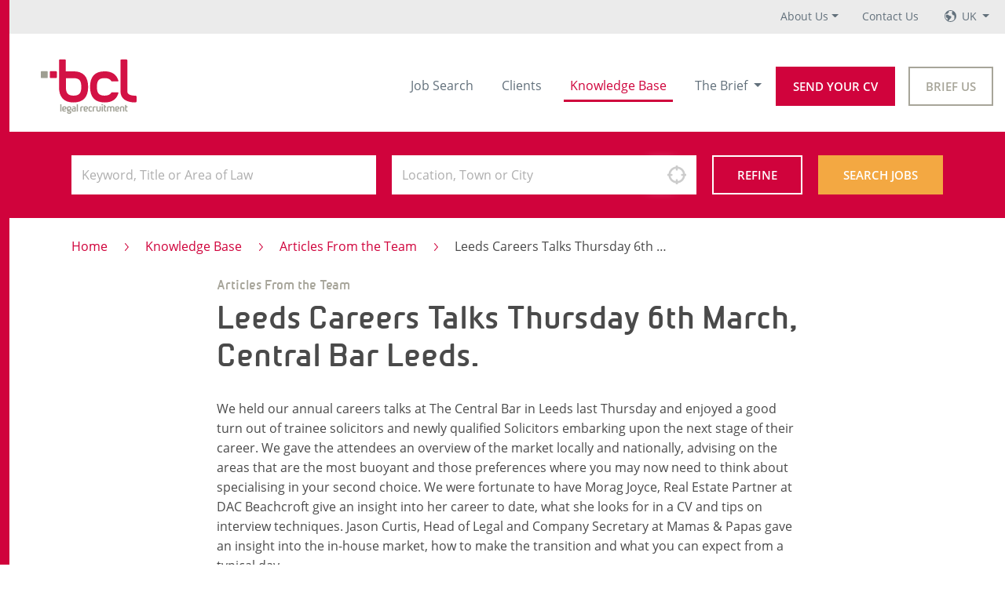

--- FILE ---
content_type: text/html; charset=utf-8
request_url: https://www.bcllegal.com/knowledge-base/from-the-team/leeds-careers-talks-thursday-6th-march-central-bar-leeds
body_size: 6935
content:

<!DOCTYPE html>
<html class="cssanimations" lang="en">
<head>
    <meta charset="utf-8" />
    <meta name="viewport" content="width=device-width, initial-scale=1.0" />
    <meta name="description" content="We held our annual careers talks at The Central Bar in Leeds last Thursday and enjoyed a good turn out of trainee solicitors and newly qualified Solicitors&#x2026;."/>
    
    
    

      
    <title>Leeds Careers Talks Thursday 6th March, Central Bar Leeds. | BCL Legal</title>
    
    
        <link rel="canonical" href="https://www.bcllegal.com/knowledge-base/from-the-team/leeds-careers-talks-thursday-6th-march-central-bar-leeds"/>
    
<!-- Google Tag Manager -->
<script>(function(w,d,s,l,i){w[l]=w[l]||[];w[l].push({'gtm.start':
new Date().getTime(),event:'gtm.js'});var f=d.getElementsByTagName(s)[0],
j=d.createElement(s),dl=l!='dataLayer'?'&l='+l:'';j.async=true;j.src=
'https://www.googletagmanager.com/gtm.js?id='+i+dl;f.parentNode.insertBefore(j,f);
})(window,document,'script','dataLayer','GTM-PR8F6NB');</script>
<!-- End Google Tag Manager -->
    
    
    
        <link rel="stylesheet" href="/css/bcl.min.css?v=gJbJFM23xr02pOsQGt1aMcZexelcUcyYZPwpncH138w" />
    
</head>
<body class="node_knowledge-base_from-the-team_leeds-careers-talks-thursday-6th-march-central-bar-leeds">
    <!-- Google Tag Manager (noscript) -->
    <noscript><iframe src="https://www.googletagmanager.com/ns.html?id=GTM-PR8F6NB" height="0" width="0" style="display:none;visibility:hidden"></iframe></noscript>
    <!-- End Google Tag Manager (noscript) -->


<div class="body-wrap">
    

<div id="global-nav__desktop">
    <div class="global-nav" data-bind="init: { desktopAboutUsSelected: false }">
        <nav class="global-nav--nav">
            <ul class="global-nav--list"> 
                <li class="global-nav-item dropdown " data-bind="event: { mouseout: toggleOffDesktopAboutUs }, css: { hover: desktopAboutUsVisible }">
                    <a class="global-nav-link dropdown-toggle" data-bind="event: { mouseover: toggleOnDesktopAboutUs }" href="/about-us">About Us</a>
                    <button class="expand-button" data-bind="event: { mousedown: toggleDesktopAboutUs }, css: { opened: desktopAboutUsVisible }" tabindex="5" href="#" data-toggle="dropdown" aria-haspopup="true" aria-expanded="false"></button>
                    <div class="dropdown-menu" data-bind="event: { mouseover: toggleOnDesktopAboutUs }, css: { focus: desktopAboutUsFocus, selected: desktopAboutUsSelected }" tabindex aria-labelledby="aboutUsDropDownLink">
                        <a class="dropdown-item " href="/about-us">Our Story</a>
                        <a class="dropdown-item " href="/about-us/meet-the-team">Meet the Team</a>
                        <a class="dropdown-item " href="/about-us/join-us">Join Us</a>
                    </div>
                </li>
                <li class="global-nav-item">
                    <a class="global-nav-link" href="/contact" tabindex="6">Contact Us</a>
                </li>
                <li class="global-nav-item dropdown" data-bind="event: { mouseout: toggleOffLocales }, css: { hover: localesVisible }">
                    <a class="global-nav-link dropdown-toggle dropdown-locales" data-bind="event: { mouseover: toggleOnLocales }" href="#">
                        <div class="globe"></div>  
                        UK
                    </a>
                    <button class="expand-button" data-bind="event: { mousedown: toggleLocales }, css: { opened: localesVisible }" tabindex="6" href="#" data-toggle="dropdown" aria-haspopup="true" aria-expanded="false"></button>
                    <div class="dropdown-menu dropdown-menu__locales" data-bind="foreachInit: { data: locales, createElement: createLocale }, event: { mouseover: toggleOnLocales }, css: { focus: localesFocus, selected: localesSelected }" tabindex aria-labelledby="aboutUsDropDownLink">
                        <a data-template class="dropdown-item" href="#" data-bind="click: select, text:formattedName, css: { activeLocale: selected }"></a>
                            <a data-init class="dropdown-item" href="#" data-bind="click: select, init: { text:formattedName, id:1, selected:true }, css: { activeLocale: selected }">
                                <img class="dropdown-item--flag-icon" src=/images/flags/flag_uk.png alt=UK flag>
                                UK
                            </a>
                            <a data-init class="dropdown-item" href="#" data-bind="click: select, init: { text:formattedName, id:2, selected:false }, css: { activeLocale: selected }">
                                <img class="dropdown-item--flag-icon" src=/images/flags/flag_usa.png alt=USA flag>
                                USA
                            </a>
                            <a data-init class="dropdown-item" href="#" data-bind="click: select, init: { text:formattedName, id:3, selected:false }, css: { activeLocale: selected }">
                                <img class="dropdown-item--flag-icon" src=/images/flags/flag_uae.png alt=UAE flag>
                                UAE
                            </a>
                    </div>
                </li>
            </ul>
        </nav>
    </div>
</div>

<div class="header-nav" id="headernav" data-bind="{ init: { theBriefSelected: false, aboutUsSelected: false } }">
    <nav class="navbar navbar-expand-lg bg-light">
        
        <button data-bind="click: toggleMobile" class="navbar-toggler" type="button" data-toggle="collapse" data-target="#navbarNav" aria-controls="navbarNav" aria-expanded="false" aria-label="Toggle navigation">
            <span class="navbar-toggler-icon"></span>
        </button>
        
        <a class="navbar-brand" href="/"></a>
        
        <button data-bind="click: toggleSearch" class="search-toggler" type="button" data-toggle="collapse" data-target="#navbarNav" aria-controls="navbarNav" aria-expanded="false" aria-label="Toggle search">
            <span class="hidden-xs">Job Search</span>
            <span class="visible-xs">Jobs</span>
        </button>
        
        <div class="nav-buttons nav-buttons-mobile">
            <a class="btn btn-red" href="/send-your-cv">Send your CV</a>
            <a class="btn btn-brown-ghost" href="/brief-us">Brief Us</a>
        </div>

        <div class="collapse navbar-collapse" data-bind="css: {show: mobileVisible}" id="navbarNav">
            <ul class="navbar-nav">
                <li class="nav-item  ">
                    <a class="nav-link" tabindex="1" href="/jobs/search">Job Search</a>
                </li>
                <li class="nav-item ">
                    <a class="nav-link" href="/clients" tabindex="2">Clients</a>
                </li>
                <li class="nav-item active">
                    <a class="nav-link" href="/knowledge-base" tabindex="3">Knowledge Base</a>
                </li>
                <li class="nav-item dropdown " data-bind="event: { mouseout: toggleOffTheBrief }, css: { hover: theBriefVisible }">
                    <a class="nav-link dropdown-toggle" data-bind="event: { mouseover: toggleOnTheBrief }" href="/the-brief">The Brief </a>
                    <button class="expand-button" data-bind="event: { mousedown: toggleTheBrief}, css: { opened: theBriefVisible }" tabindex="4" href="#" data-toggle="dropdown" aria-haspopup="true" aria-expanded="false"></button>
                    <div class="dropdown-menu" data-bind="event: { mouseover: toggleOnTheBrief }, css: { focus: theBriefFocus, selected: theBriefSelected }" tabindex aria-labelledby="theBriefDropDownLink">
                        <a class="dropdown-item " href="/the-brief/the-brief-talks-to">The Brief talks to</a>
                        <a class="dropdown-item " href="/the-brief/opinion">Opinion</a>
                        <a class="dropdown-item " href="/the-brief/a-day-in-the-life-of">A Day in the Life</a>
                        <a class="dropdown-item " href="/the-brief/20-questions">20 Questions</a>
                        <a class="dropdown-item " href="/the-brief/insights">Insights</a>
                    </div>
                </li>
                <li class="nav-item nav-item__global dropdown " data-bind="event: { mouseout: toggleOffAboutUs }, css: { hover: aboutUsVisible }">
                    <a class="nav-link dropdown-toggle" data-bind="event: { mouseover: toggleOnAboutUs }" href="/about-us">About Us</a>
                    <button class="expand-button" data-bind="event: { mousedown: toggleAboutUs }, css: { opened: aboutUsVisible }" tabindex="5" href="#" data-toggle="dropdown" aria-haspopup="true" aria-expanded="false"></button>
                    <div class="dropdown-menu" data-bind="event: { mouseover: toggleOnAboutUs }, css: { focus: aboutUsFocus, selected: aboutUsSelected }" tabindex aria-labelledby="aboutUsDropDownLink">
                        <a class="dropdown-item " href="/about-us">Our Story</a>
                        <a class="dropdown-item " href="/about-us/meet-the-team">Meet the Team</a>
                        <a class="dropdown-item " href="/about-us/join-us">Join Us</a>
                    </div>
                </li>
                <li class="nav-item nav-item__global">
                    <a class="nav-link" href="/contact" tabindex="6">Contact Us</a>
                </li>   
                <li class="nav-item nav-item__global dropdown nav-item__global-reset" data-bind="event: { mouseout: toggleOffLocales }, css: { hover: localesVisible }">
                    <a class="nav-link dropdown-toggle dropdown-locales" data-bind="event: { mouseover: toggleOnLocales }" href="#">
                        <div class="globe"></div>  
                        UK
                    </a>
                    <button class="expand-button" data-bind="event: { mousedown: toggleLocales }, css: { opened: localesVisible }" tabindex="6" href="#" data-toggle="dropdown" aria-haspopup="true" aria-expanded="false"></button>
                    <div class="dropdown-menu dropdown-menu__locales" data-bind="foreachInit: { data: locales, createElement: createLocale }, event: { mouseover: toggleOnLocales }, css: { focus: localesFocus, selected: localesSelected }" tabindex aria-labelledby="aboutUsDropDownLink">
                        <a data-template class="dropdown-item" href="#" data-bind="click: select, text:formattedName, css: { activeLocale: selected }"></a>
                            <a data-init class="dropdown-item" href="#" data-bind="click: select, init: { text:formattedName, id:1, selected:true }, css: { activeLocale: selected }">
                                <img class="dropdown-item--flag-icon" src=/images/flags/flag_uk.png alt=UK flag>
                                UK
                            </a>
                            <a data-init class="dropdown-item" href="#" data-bind="click: select, init: { text:formattedName, id:2, selected:false }, css: { activeLocale: selected }">
                                <img class="dropdown-item--flag-icon" src=/images/flags/flag_usa.png alt=USA flag>
                                USA
                            </a>
                            <a data-init class="dropdown-item" href="#" data-bind="click: select, init: { text:formattedName, id:3, selected:false }, css: { activeLocale: selected }">
                                <img class="dropdown-item--flag-icon" src=/images/flags/flag_uae.png alt=UAE flag>
                                UAE
                            </a>
                    </div>
                </li>
            </ul>
            <div class="nav-buttons">
                <a class="btn btn-red" href="/send-your-cv">Send your CV</a>
                <a class="btn btn-brown-ghost" href="/brief-us">Brief Us</a>
            </div>
        </div>

    </nav>
</div>

    

<form method="get" id="mobilejobsearch" data-bind="init: {history: []}" action="/jobs/search">
    <!-- ko if: show -->
    <div class="search-mobile" style="display: none" data-bind="visible: true">
        <div class="close" data-bind="click: close"></div>
        <h3>Search Jobs</h3>
        <div class="form-group">
            

<div class="form-autocomplete">
    <input data-bind="init, textInput: query, hasFocus: queryFocused" value="" autocomplete="off" name="q" class="form-control" placeholder="Keyword, Title or Area of Law" type="text">
    <button type="button" class="clear-field" style="display: none;" data-bind="visible: canClear, click: clearQuery" title="Clear"></button>
    <!-- ko if: queryFocused -->
    <div class="autocomplete" style="display: none;" data-bind="visible: true, event: { mousedown: function(){} }">
        <ul class="previous" data-bind="foreach: history">
            <li data-bind="click: function(history) { $parent.selectSuggestion(history) } "><span data-bind="text: $data"></span><div data-bind="click: function(history) { $parent.removeHistory(history) }, clickBubble: false" class="remove"></div></li>
        </ul>
        <!-- ko if: suggestions().length > 0 -->
        <ul data-bind="foreach: suggestions">
            <li data-bind="html: html, click: function(suggestion) { $parent.selectSuggestion(suggestion.text) } "></li>
        </ul>
        <!-- /ko -->
        <div class="placeholder">Keyword, Title or Area of Law</div>
    </div>
    <!-- /ko -->
</div>
        </div>
        <div class="form-group">
            

<div class="form-autocomplete" data-bind="with: location">
    <span class="input-label" data-bind="css: { showing: locationName }, text: locationName"></span>
    <input class="form-control" data-bind="init, textInput: query, css: { known: !!locationKey(), unknown: !locationKey() }, textInput: query, hasFocus: queryFocused" autocomplete="off" type="text" name="where" placeholder="Location, Town or City" value=""/>
    <button type="button" class="use-my-location" style="display: none;" data-bind="visible: supportsLocation, css: {finding: locating}, click: findLocation" title="Use my location"></button>
    <button type="button" class="clear-field" style="display: none;" data-bind="visible: canClear, click: clearLocation" title="Clear"></button>
    <input type="hidden" name="l" value="" data-bind="init, value: locationKey"/>
    <input type="hidden" name="lat" data-bind="init, value: locationLat"/>
    <input type="hidden" name="lon" data-bind="init, value: locationLon"/>
    <!-- ko if: queryFocused -->
    <div class="autocomplete" style="display: none;" data-bind="visible: true, event: { mousedown: function(){} }">
        <!-- ko if: suggestions().length > 0 -->
        <ul data-bind="foreach: suggestions">
            <li data-bind="html: html, click: function(suggestion) { $parent.selectSuggestion(suggestion) } "></li>
        </ul>
        <!-- /ko -->
        <div class="placeholder">Location, Town or City</div>
    </div>
    <!-- /ko -->
</div>
            </div>
        <hr/>
        <div class="form-group">
            <label>Experience</label>
            <select name="experience" class="form-control">
                <option selected value="">Select your PQE</option>
                    <option  value="NQ to 1">NQ to 1</option>
                    <option  value="Solicitor - 2 - 4 years">Solicitor - 2 - 4 years</option>
                    <option  value="Solicitor - 5 - 7 years">Solicitor - 5 - 7 years</option>
                    <option  value="Solicitor - 8 years plus">Solicitor - 8 years plus</option>
                    <option  value="Associate">Associate</option>
                    <option  value="Business Development">Business Development</option>
                    <option  value="Company Secretary">Company Secretary</option>
                    <option  value="Compliance">Compliance</option>
                    <option  value="Contract Manager">Contract Manager</option>
                    <option  value="Conveyancing Assistant">Conveyancing Assistant</option>
                    <option  value="Costs Draftsperson">Costs Draftsperson</option>
                    <option  value="Legal Executive">Legal Executive</option>
                    <option  value="Licensed Conveyancer">Licensed Conveyancer</option>
                    <option  value="Of Counsel">Of Counsel</option>
                    <option  value="Paralegal / Legal Assistant">Paralegal / Legal Assistant</option>
                    <option  value="Partner">Partner</option>
                    <option  value="Practice / Operations">Practice / Operations</option>
                    <option  value="PSL / Know How">PSL / Know How</option>
            </select>
        </div>
        <div class="form-group">
            <label>Type</label>
            <div class="row">
                <div class="col-6">
                    <input type="checkbox" data-bind="init, checked: selectedTypeTemporary" name="type"  value="Temporary" id="temporary"/> <label for="temporary">Temporary</label>
                </div>
                <div class="col-6">
                    <input type="checkbox" data-bind="init, checked: selectedTypePermanent" name="type"  value="Permanent" id="permanent"/> <label for="permanent">Permanent</label>
                </div>
            </div>
        </div>
        <div class="form-group">
            <label>Sector</label>
            <div class="row">
                <div class="col-6">
                    <input type="checkbox" data-bind="init, checked: selectedSectorPrivatePractice" name="sector"  value="Private Practice" id="privatepractice"/> <label for="privatepractice">Private Practice</label>
                </div>
                <div class="col-6">
                    <input type="checkbox" data-bind="init, checked: selectedSectorInHouse" name="sector"  value="In House" id="inhouse"/> <label for="inhouse">In House</label>
                </div>
            </div>
        </div>
        <button class="btn btn-block btn-yellow" type="submit">Search</button>
    </div>
    <!-- /ko -->
</form>

<form method="get" id="headerjobsearch" data-bind="init: {history: []}" action="/jobs/search">
    <div class="header-search">
        <div class="search-fields">
            

<div class="form-autocomplete">
    <input data-bind="init, textInput: query, hasFocus: queryFocused" value="" autocomplete="off" name="q" class="form-control" placeholder="Keyword, Title or Area of Law" type="text">
    <button type="button" class="clear-field" style="display: none;" data-bind="visible: canClear, click: clearQuery" title="Clear"></button>
    <!-- ko if: queryFocused -->
    <div class="autocomplete" style="display: none;" data-bind="visible: true, event: { mousedown: function(){} }">
        <ul class="previous" data-bind="foreach: history">
            <li data-bind="click: function(history) { $parent.selectSuggestion(history) } "><span data-bind="text: $data"></span><div data-bind="click: function(history) { $parent.removeHistory(history) }, clickBubble: false" class="remove"></div></li>
        </ul>
        <!-- ko if: suggestions().length > 0 -->
        <ul data-bind="foreach: suggestions">
            <li data-bind="html: html, click: function(suggestion) { $parent.selectSuggestion(suggestion.text) } "></li>
        </ul>
        <!-- /ko -->
        <div class="placeholder">Keyword, Title or Area of Law</div>
    </div>
    <!-- /ko -->
</div>
            

<div class="form-autocomplete" data-bind="with: location">
    <span class="input-label" data-bind="css: { showing: locationName }, text: locationName"></span>
    <input class="form-control" data-bind="init, textInput: query, css: { known: !!locationKey(), unknown: !locationKey() }, textInput: query, hasFocus: queryFocused" autocomplete="off" type="text" name="where" placeholder="Location, Town or City" value=""/>
    <button type="button" class="use-my-location" style="display: none;" data-bind="visible: supportsLocation, css: {finding: locating}, click: findLocation" title="Use my location"></button>
    <button type="button" class="clear-field" style="display: none;" data-bind="visible: canClear, click: clearLocation" title="Clear"></button>
    <input type="hidden" name="l" value="" data-bind="init, value: locationKey"/>
    <input type="hidden" name="lat" data-bind="init, value: locationLat"/>
    <input type="hidden" name="lon" data-bind="init, value: locationLon"/>
    <!-- ko if: queryFocused -->
    <div class="autocomplete" style="display: none;" data-bind="visible: true, event: { mousedown: function(){} }">
        <!-- ko if: suggestions().length > 0 -->
        <ul data-bind="foreach: suggestions">
            <li data-bind="html: html, click: function(suggestion) { $parent.selectSuggestion(suggestion) } "></li>
        </ul>
        <!-- /ko -->
        <div class="placeholder">Location, Town or City</div>
    </div>
    <!-- /ko -->
</div>
            <button type="button" class="btn btn-white-ghost" data-bind="css: { active: showExpandedControls }, click: toggleRefine">Refine 
            </button>
            <button type="submit" class="btn btn-yellow">Search Jobs</button>
        </div>
        <div class="header-search-extra-container" data-bind="visible: showExpandedControls">
            <div class="header-search-extra" style="display: none;" data-bind="visible: true, css: {active: showExpandedControls}">
                <div class="container">
                    <div class="row">
                        <div class="col-6">
                            <div class="form-group">
                                <label>Experience</label>
                                <select name="experience" class="form-control">
                                    <option selected value="">Select your PQE</option>
                                        <option  value="NQ to 1">NQ to 1</option>
                                        <option  value="Solicitor - 2 - 4 years">Solicitor - 2 - 4 years</option>
                                        <option  value="Solicitor - 5 - 7 years">Solicitor - 5 - 7 years</option>
                                        <option  value="Solicitor - 8 years plus">Solicitor - 8 years plus</option>
                                        <option  value="Associate">Associate</option>
                                        <option  value="Business Development">Business Development</option>
                                        <option  value="Company Secretary">Company Secretary</option>
                                        <option  value="Compliance">Compliance</option>
                                        <option  value="Contract Manager">Contract Manager</option>
                                        <option  value="Conveyancing Assistant">Conveyancing Assistant</option>
                                        <option  value="Costs Draftsperson">Costs Draftsperson</option>
                                        <option  value="Legal Executive">Legal Executive</option>
                                        <option  value="Licensed Conveyancer">Licensed Conveyancer</option>
                                        <option  value="Of Counsel">Of Counsel</option>
                                        <option  value="Paralegal / Legal Assistant">Paralegal / Legal Assistant</option>
                                        <option  value="Partner">Partner</option>
                                        <option  value="Practice / Operations">Practice / Operations</option>
                                        <option  value="PSL / Know How">PSL / Know How</option>
                                </select>
                            </div>
                            <div class="form-group">
                                <label>Type</label>
                                <div class="row">
                                    <div class="col-6">
                                        <input type="checkbox" data-bind="init, checked: selectedTypeTemporary" name="type"  value="Temporary" id="temporary"/> <label for="temporary">Temporary</label>
                                    </div>
                                    <div class="col-6">
                                        <input type="checkbox" data-bind="init, checked: selectedTypePermanent" name="type"  value="Permanent" id="permanent"/> <label for="permanent">Permanent</label>
                                    </div>
                                </div>
                            </div>
                        </div>
                        <div class="col-6">
                            <div class="form-group">
                                <label>Sector</label>
                                <div class="row">
                                    <div class="col-6">
                                        <input type="checkbox" data-bind="init, checked: selectedSectorPrivatePractice" name="sector"  value="Private Practice" id="privatepractice"/> <label for="privatepractice">Private Practice</label>
                                    </div>
                                    <div class="col-6">
                                        <input type="checkbox" data-bind="init, checked: selectedSectorInHouse" name="sector"  value="In House" id="inhouse"/> <label for="inhouse">In House</label>
                                    </div>
                                </div>

                            </div>
                        </div>
                        <div class="col-12 text-center">
                            <button class="btn btn-yellow" type="submit">Refine search</button>
                        </div>
                    </div>
                </div>
            </div>
        </div>
    </div>
</form>

<div class="knowledgebase-article">   
    
<ol class="breadcrumb">
        <li class="breadcrumb-item"><a href="/">Home</a></li>
                <li class="breadcrumb-item"><a href="/knowledge-base">Knowledge Base</a></li>
                <li class="breadcrumb-item"><a href="/knowledge-base/from-the-team">Articles From the Team</a></li>
                <li class="breadcrumb-item">Leeds Careers Talks Thursday 6th March, Central Bar Leeds.</li>                
</ol>

    
    <article>
        <div class="article">
                <h3 class="subcategory-header">Articles From the Team</h3>
            <h1>Leeds Careers Talks Thursday 6th March, Central Bar Leeds.</h1>
            <p>We held our annual careers talks at The Central Bar in Leeds last Thursday and enjoyed a good turn out of trainee solicitors and newly qualified Solicitors embarking upon the next stage of their career. We gave the attendees an overview of the market locally and nationally, advising on the areas that are the most buoyant and those preferences where you may now need to think about specialising in your second choice. We were fortunate to have Morag Joyce, Real Estate Partner at DAC Beachcroft give an insight into her career to date, what she looks for in a CV and tips on interview techniques. Jason Curtis, Head of Legal and Company Secretary at Mamas &amp; Papas gave an insight into the in-house market, how to make the transition and what you can expect from a typical day.</p><p>If you weren't able to make it, and would like career advice form one of our experts, contact <a href="https://www.bcllegal.com/">BCL Legal</a> today on 0845 241 0933. We will talk you through when to start looking for a new role, what steps you should be taking and tips and hints of staying ahead of the competition.</p>
        </div>
    </article>
</div>
<div class="search-jobs-banner">
    <h4 class="text-center">
    Get ahead on the Career ladder
</h4>
<h3 class="text-center">
    Search our Jobs Today!
</h3>
<p class="text-center">
    <a class="btn btn-white-ghost" href="/jobs/search">Search Jobs</a>
</p>
</div>


</div>

    

    


<div class="footer">
    <div class="container-outer">
        <div class="footer-info">
            <div class="section section-brand">
                <a title="BCL Legal Recruitment" class="brand" href="/"></a>
                <a class="phone" href="tel:01618197475">0161 819 7475</a>
                <a class="email" href="mailto:info@bcllegal.com">info@bcllegal.com</a>
            </div>
            <div class="section section-links">
                <div class="list list-1">
                    <div class="list-title">
                        <h4>Our Offices</h4>
                    </div>
                    <ul>
                                <li><a href="/jobs/legal-jobs-greater-manchester">Manchester</a></li>
                                <li><a href="/jobs/legal-jobs-birmingham">Birmingham</a></li>
                                <li><a href="/jobs/legal-jobs-london">London</a></li>
                                <li><a href="/jobs/legal-jobs-bristol-avon-and-somerset">Bristol</a></li>
                    </ul>
                </div>
                <div class="list list-2">
                    <div class="list-title">
                        <h4>Sitelinks</h4>
                    </div>
                    <ul>
                        <li><a href="/jobs/search">Job Search</a></li>
                        <li><a href="/clients">Clients</a></li>
                        <li><a href="/knowledge-base">Knowledge Base</a></li>
                        <li><a href="/the-brief">The Brief</a></li>
                        <li><a href="/about-us">About Us</a></li>
                        <li><a href="/about-us/meet-the-team">Meet the team</a></li>
                        <li><a href="/contact">Contact Us</a></li>
                    </ul>
                </div>
                <div class="list list-3">
                    <div class="list-title">
                        <h4>Popular Searches</h4>
                    </div>
                    <ul>
                        <li><a href="/jobs/corporate-lawyer-legal-jobs">Corporate Lawyer</a></li>
                        <li><a href="/jobs/commercial-lawyer-legal-jobs">Commercial Lawyer</a></li>
                        <li><a href="/jobs/residential-conveyancing-legal-jobs">Residential Conveyancing</a></li>
                        <li><a href="/jobs/real-estate-lawyer-legal-jobs">Real Estate Lawyer</a></li>
                        <li><a href="/jobs/employment-lawyer-legal-jobs">Employment Lawyer</a></li>
                        <li><a href="/jobs/commercial-litigation-solicitor-legal-jobs">Commercial Litigation Solicitor</a></li>
                    </ul>
                </div>
            </div>
            <div class="section section-social">
                <div class="list-title">
                    <h4>Connect with us</h4>
                </div>
                <div>
                    <a rel="noopener noreferrer" target="_blank" class="link-linkedin" title="BCL Legal on LinkedIn" href="https://www.linkedin.com/company/bcl-legal"></a>
                    <a rel="noopener noreferrer" target="_blank" class="link-instagram" title="BCL Legal on Instagram" href="https://www.instagram.com/bcllegallife/"></a>
                </div>
            </div>
        </div>
        <div class="footer-legal">
            <div class="company">
                <span class="copyright">© BCL Legal Manchester 2025</span>
                <span class="company">Registered in England No. 04716442</span>
            </div>
            <div class="links">
                <span><a href="/cookie-policy">Cookies</a></span>
                <span><a href="/privacy-policy">Privacy Policy</a></span>
                <span><a href="/sitemap">Sitemap</a></span>
                <span><a href="/terms-and-conditions">Terms &amp; Conditions</a></span>
                <span><a href="/accessibility">Accessibility</a></span>
            </div>
        </div>
    </div>
</div>
    
    



    <script src="/js/site.min.js?v=6rwFGj-E3byIxwb1OXVGrImgnJv_E3v6J2jiU0CNKdQ"></script>

</body>
</html>

--- FILE ---
content_type: text/css
request_url: https://www.bcllegal.com/css/bcl.min.css?v=gJbJFM23xr02pOsQGt1aMcZexelcUcyYZPwpncH138w
body_size: 96309
content:
/*!
 * Bootstrap v4.1.3 (https://getbootstrap.com/)
 * Copyright 2011-2018 The Bootstrap Authors
 * Copyright 2011-2018 Twitter, Inc.
 * Licensed under MIT (https://github.com/twbs/bootstrap/blob/master/LICENSE)
 */:root{--blue: #007bff;--indigo: #6610f2;--purple: #6f42c1;--pink: #e83e8c;--red: #dc3545;--orange: #fd7e14;--yellow: #ffc107;--green: #28a745;--teal: #20c997;--cyan: #17a2b8;--white: #fff;--gray: #6c757d;--gray-dark: #343a40;--primary: #007bff;--secondary: #6c757d;--success: #28a745;--info: #17a2b8;--warning: #ffc107;--danger: #dc3545;--light: #f8f9fa;--dark: #343a40;--breakpoint-xs: 0;--breakpoint-sm: 576px;--breakpoint-md: 768px;--breakpoint-lg: 992px;--breakpoint-xl: 1200px;--font-family-sans-serif: -apple-system, BlinkMacSystemFont, "Segoe UI", Roboto, "Helvetica Neue", Arial, sans-serif, "Apple Color Emoji", "Segoe UI Emoji", "Segoe UI Symbol", "Noto Color Emoji";--font-family-monospace: SFMono-Regular, Menlo, Monaco, Consolas, "Liberation Mono", "Courier New", monospace}*,*::before,*::after{box-sizing:border-box}html{font-family:sans-serif;line-height:1.15;-webkit-text-size-adjust:100%;-ms-text-size-adjust:100%;-ms-overflow-style:scrollbar;-webkit-tap-highlight-color:rgba(0,0,0,0)}@-ms-viewport{width:device-width}article,aside,figcaption,figure,footer,header,hgroup,main,nav,section{display:block}body{margin:0;font-family:-apple-system,BlinkMacSystemFont,"Segoe UI",Roboto,"Helvetica Neue",Arial,sans-serif,"Apple Color Emoji","Segoe UI Emoji","Segoe UI Symbol","Noto Color Emoji";font-size:1rem;font-weight:400;line-height:1.5;color:#212529;text-align:left;background-color:#fff}[tabindex="-1"]:focus{outline:0 !important}hr{box-sizing:content-box;height:0;overflow:visible}h1,h2,h3,h4,h5,h6{margin-top:0;margin-bottom:.5rem}p{margin-top:0;margin-bottom:1rem}abbr[title],abbr[data-original-title]{text-decoration:underline;text-decoration:underline dotted;cursor:help;border-bottom:0}address{margin-bottom:1rem;font-style:normal;line-height:inherit}ol,ul,dl{margin-top:0;margin-bottom:1rem}ol ol,ul ul,ol ul,ul ol{margin-bottom:0}dt{font-weight:700}dd{margin-bottom:.5rem;margin-left:0}blockquote{margin:0 0 1rem}dfn{font-style:italic}b,strong{font-weight:bolder}small{font-size:80%}sub,sup{position:relative;font-size:75%;line-height:0;vertical-align:baseline}sub{bottom:-.25em}sup{top:-.5em}a{color:#007bff;text-decoration:none;background-color:transparent;-webkit-text-decoration-skip:objects}a:hover{color:#0056b3;text-decoration:underline}a:not([href]):not([tabindex]){color:inherit;text-decoration:none}a:not([href]):not([tabindex]):hover,a:not([href]):not([tabindex]):focus{color:inherit;text-decoration:none}a:not([href]):not([tabindex]):focus{outline:0}pre,code,kbd,samp{font-family:SFMono-Regular,Menlo,Monaco,Consolas,"Liberation Mono","Courier New",monospace;font-size:1em}pre{margin-top:0;margin-bottom:1rem;overflow:auto;-ms-overflow-style:scrollbar}figure{margin:0 0 1rem}img{vertical-align:middle;border-style:none}svg{overflow:hidden;vertical-align:middle}table{border-collapse:collapse}caption{padding-top:.75rem;padding-bottom:.75rem;color:#6c757d;text-align:left;caption-side:bottom}th{text-align:inherit}label{display:inline-block;margin-bottom:.5rem}button{border-radius:0}button:focus{outline:1px dotted;outline:5px auto -webkit-focus-ring-color}input,button,select,optgroup,textarea{margin:0;font-family:inherit;font-size:inherit;line-height:inherit}button,input{overflow:visible}button,select{text-transform:none}button,html [type="button"],[type="reset"],[type="submit"]{-webkit-appearance:button}button::-moz-focus-inner,[type="button"]::-moz-focus-inner,[type="reset"]::-moz-focus-inner,[type="submit"]::-moz-focus-inner{padding:0;border-style:none}input[type="radio"],input[type="checkbox"]{box-sizing:border-box;padding:0}input[type="date"],input[type="time"],input[type="datetime-local"],input[type="month"]{-webkit-appearance:listbox}textarea{overflow:auto;resize:vertical}fieldset{min-width:0;padding:0;margin:0;border:0}legend{display:block;width:100%;max-width:100%;padding:0;margin-bottom:.5rem;font-size:1.5rem;line-height:inherit;color:inherit;white-space:normal}progress{vertical-align:baseline}[type="number"]::-webkit-inner-spin-button,[type="number"]::-webkit-outer-spin-button{height:auto}[type="search"]{outline-offset:-2px;-webkit-appearance:none}[type="search"]::-webkit-search-cancel-button,[type="search"]::-webkit-search-decoration{-webkit-appearance:none}::-webkit-file-upload-button{font:inherit;-webkit-appearance:button}output{display:inline-block}summary{display:list-item;cursor:pointer}template{display:none}[hidden]{display:none !important}h1,h2,h3,h4,h5,h6,.h1,.h2,.h3,.h4,.h5,.h6{margin-bottom:.5rem;font-family:inherit;font-weight:500;line-height:1.2;color:inherit}h1,.h1{font-size:2.5rem}h2,.h2{font-size:2rem}h3,.h3{font-size:1.75rem}h4,.h4{font-size:1.5rem}h5,.h5{font-size:1.25rem}h6,.h6{font-size:1rem}.lead{font-size:1.25rem;font-weight:300}.display-1{font-size:6rem;font-weight:300;line-height:1.2}.display-2{font-size:5.5rem;font-weight:300;line-height:1.2}.display-3{font-size:4.5rem;font-weight:300;line-height:1.2}.display-4{font-size:3.5rem;font-weight:300;line-height:1.2}hr{margin-top:1rem;margin-bottom:1rem;border:0;border-top:1px solid rgba(0,0,0,0.1)}small,.small{font-size:80%;font-weight:400}mark,.mark{padding:.2em;background-color:#fcf8e3}.list-unstyled{padding-left:0;list-style:none}.list-inline{padding-left:0;list-style:none}.list-inline-item{display:inline-block}.list-inline-item:not(:last-child){margin-right:.5rem}.initialism{font-size:90%;text-transform:uppercase}.blockquote{margin-bottom:1rem;font-size:1.25rem}.blockquote-footer{display:block;font-size:80%;color:#6c757d}.blockquote-footer::before{content:"\2014 \00A0"}.img-fluid{max-width:100%;height:auto}.img-thumbnail{padding:.25rem;background-color:#fff;border:1px solid #dee2e6;border-radius:.25rem;max-width:100%;height:auto}.figure{display:inline-block}.figure-img{margin-bottom:.5rem;line-height:1}.figure-caption{font-size:90%;color:#6c757d}code{font-size:87.5%;color:#e83e8c;word-break:break-word}a>code{color:inherit}kbd{padding:.2rem .4rem;font-size:87.5%;color:#fff;background-color:#212529;border-radius:.2rem}kbd kbd{padding:0;font-size:100%;font-weight:700}pre{display:block;font-size:87.5%;color:#212529}pre code{font-size:inherit;color:inherit;word-break:normal}.pre-scrollable{max-height:340px;overflow-y:scroll}.container,.knowledgebase-landing .banner-image .banner-image-content,.knowledgebase-landing .header,.knowledgebase-landing .content,.knowledgebase-landing .from-team-section,.knowledgebase-category,.knowledgebase-article,.knowledgebase-article-two,.contact-form .banner .banner-content,.contact-form .contact-content,.jobsearch,.jobdetails,.join-us .banner .header-banner-content,.hero-text-section,.clients-header .menu ul,.clients-landing .banner .banner-content,.clients-landing .section-3-header,.clients-landing .section-2-header,.clients-landing .section-1,.about-us-header .menu ul,.about-us .banner .banner-content,.about-us .section-1 .content,.about-us .section-2 .content,.about-us .section-3 .content,.in-house-services .banner .content,.in-house-services .case-studies .container,.in-house-services .case-studies .clients-header .menu ul,.clients-header .menu .in-house-services .case-studies ul,.in-house-services .clients .container,.in-house-services .clients .clients-header .menu ul,.clients-header .menu .in-house-services .clients ul,.in-house-services .featured-jobs .container,.in-house-services .featured-jobs .clients-header .menu ul,.clients-header .menu .in-house-services .featured-jobs ul,.header-search .search-fields,.the-brief-header .banner-content,.the-brief-header .menu ul{width:100%;padding-right:15px;padding-left:15px;margin-right:auto;margin-left:auto}@media (min-width: 576px){.container,.knowledgebase-landing .banner-image .banner-image-content,.knowledgebase-landing .header,.knowledgebase-landing .content,.knowledgebase-landing .from-team-section,.knowledgebase-category,.knowledgebase-article,.knowledgebase-article-two,.contact-form .banner .banner-content,.contact-form .contact-content,.jobsearch,.jobdetails,.join-us .banner .header-banner-content,.hero-text-section,.clients-header .menu ul,.clients-landing .banner .banner-content,.clients-landing .section-3-header,.clients-landing .section-2-header,.clients-landing .section-1,.about-us-header .menu ul,.about-us .banner .banner-content,.about-us .section-1 .content,.about-us .section-2 .content,.about-us .section-3 .content,.in-house-services .banner .content,.in-house-services .case-studies .container,.in-house-services .case-studies .clients-header .menu ul,.clients-header .menu .in-house-services .case-studies ul,.in-house-services .clients .container,.in-house-services .clients .clients-header .menu ul,.clients-header .menu .in-house-services .clients ul,.in-house-services .featured-jobs .container,.in-house-services .featured-jobs .clients-header .menu ul,.clients-header .menu .in-house-services .featured-jobs ul,.header-search .search-fields,.the-brief-header .banner-content,.the-brief-header .menu ul{max-width:540px}}@media (min-width: 768px){.container,.knowledgebase-landing .banner-image .banner-image-content,.knowledgebase-landing .header,.knowledgebase-landing .content,.knowledgebase-landing .from-team-section,.knowledgebase-category,.knowledgebase-article,.knowledgebase-article-two,.contact-form .banner .banner-content,.contact-form .contact-content,.jobsearch,.jobdetails,.join-us .banner .header-banner-content,.hero-text-section,.clients-header .menu ul,.clients-landing .banner .banner-content,.clients-landing .section-3-header,.clients-landing .section-2-header,.clients-landing .section-1,.about-us-header .menu ul,.about-us .banner .banner-content,.about-us .section-1 .content,.about-us .section-2 .content,.about-us .section-3 .content,.in-house-services .banner .content,.in-house-services .case-studies .container,.in-house-services .case-studies .clients-header .menu ul,.clients-header .menu .in-house-services .case-studies ul,.in-house-services .clients .container,.in-house-services .clients .clients-header .menu ul,.clients-header .menu .in-house-services .clients ul,.in-house-services .featured-jobs .container,.in-house-services .featured-jobs .clients-header .menu ul,.clients-header .menu .in-house-services .featured-jobs ul,.header-search .search-fields,.the-brief-header .banner-content,.the-brief-header .menu ul{max-width:720px}}@media (min-width: 992px){.container,.knowledgebase-landing .banner-image .banner-image-content,.knowledgebase-landing .header,.knowledgebase-landing .content,.knowledgebase-landing .from-team-section,.knowledgebase-category,.knowledgebase-article,.knowledgebase-article-two,.contact-form .banner .banner-content,.contact-form .contact-content,.jobsearch,.jobdetails,.join-us .banner .header-banner-content,.hero-text-section,.clients-header .menu ul,.clients-landing .banner .banner-content,.clients-landing .section-3-header,.clients-landing .section-2-header,.clients-landing .section-1,.about-us-header .menu ul,.about-us .banner .banner-content,.about-us .section-1 .content,.about-us .section-2 .content,.about-us .section-3 .content,.in-house-services .banner .content,.in-house-services .case-studies .container,.in-house-services .case-studies .clients-header .menu ul,.clients-header .menu .in-house-services .case-studies ul,.in-house-services .clients .container,.in-house-services .clients .clients-header .menu ul,.clients-header .menu .in-house-services .clients ul,.in-house-services .featured-jobs .container,.in-house-services .featured-jobs .clients-header .menu ul,.clients-header .menu .in-house-services .featured-jobs ul,.header-search .search-fields,.the-brief-header .banner-content,.the-brief-header .menu ul{max-width:960px}}@media (min-width: 1200px){.container,.knowledgebase-landing .banner-image .banner-image-content,.knowledgebase-landing .header,.knowledgebase-landing .content,.knowledgebase-landing .from-team-section,.knowledgebase-category,.knowledgebase-article,.knowledgebase-article-two,.contact-form .banner .banner-content,.contact-form .contact-content,.jobsearch,.jobdetails,.join-us .banner .header-banner-content,.hero-text-section,.clients-header .menu ul,.clients-landing .banner .banner-content,.clients-landing .section-3-header,.clients-landing .section-2-header,.clients-landing .section-1,.about-us-header .menu ul,.about-us .banner .banner-content,.about-us .section-1 .content,.about-us .section-2 .content,.about-us .section-3 .content,.in-house-services .banner .content,.in-house-services .case-studies .container,.in-house-services .case-studies .clients-header .menu ul,.clients-header .menu .in-house-services .case-studies ul,.in-house-services .clients .container,.in-house-services .clients .clients-header .menu ul,.clients-header .menu .in-house-services .clients ul,.in-house-services .featured-jobs .container,.in-house-services .featured-jobs .clients-header .menu ul,.clients-header .menu .in-house-services .featured-jobs ul,.header-search .search-fields,.the-brief-header .banner-content,.the-brief-header .menu ul{max-width:1140px}}.container-fluid{width:100%;padding-right:15px;padding-left:15px;margin-right:auto;margin-left:auto}.row{display:flex;flex-wrap:wrap;margin-right:-15px;margin-left:-15px}.no-gutters{margin-right:0;margin-left:0}.no-gutters>.col,.no-gutters>[class*="col-"]{padding-right:0;padding-left:0}.col-1,.col-2,.col-3,.col-4,.col-5,.col-6,.col-7,.col-8,.col-9,.col-10,.col-11,.col-12,.col,.col-auto,.col-sm-1,.col-sm-2,.col-sm-3,.col-sm-4,.col-sm-5,.col-sm-6,.col-sm-7,.col-sm-8,.col-sm-9,.col-sm-10,.col-sm-11,.col-sm-12,.col-sm,.col-sm-auto,.col-md-1,.col-md-2,.col-md-3,.col-md-4,.col-md-5,.col-md-6,.col-md-7,.col-md-8,.col-md-9,.col-md-10,.col-md-11,.col-md-12,.col-md,.col-md-auto,.col-lg-1,.col-lg-2,.col-lg-3,.col-lg-4,.col-lg-5,.col-lg-6,.col-lg-7,.col-lg-8,.col-lg-9,.col-lg-10,.col-lg-11,.col-lg-12,.col-lg,.col-lg-auto,.col-xl-1,.col-xl-2,.col-xl-3,.col-xl-4,.col-xl-5,.col-xl-6,.col-xl-7,.col-xl-8,.col-xl-9,.col-xl-10,.col-xl-11,.col-xl-12,.col-xl,.col-xl-auto{position:relative;width:100%;min-height:1px;padding-right:15px;padding-left:15px}.col{flex-basis:0;flex-grow:1;max-width:100%}.col-auto{flex:0 0 auto;width:auto;max-width:none}.col-1{flex:0 0 8.33333%;max-width:8.33333%}.col-2{flex:0 0 16.66667%;max-width:16.66667%}.col-3{flex:0 0 25%;max-width:25%}.col-4{flex:0 0 33.33333%;max-width:33.33333%}.col-5{flex:0 0 41.66667%;max-width:41.66667%}.col-6{flex:0 0 50%;max-width:50%}.col-7{flex:0 0 58.33333%;max-width:58.33333%}.col-8{flex:0 0 66.66667%;max-width:66.66667%}.col-9{flex:0 0 75%;max-width:75%}.col-10{flex:0 0 83.33333%;max-width:83.33333%}.col-11{flex:0 0 91.66667%;max-width:91.66667%}.col-12{flex:0 0 100%;max-width:100%}.order-first{order:-1}.order-last{order:13}.order-0{order:0}.order-1{order:1}.order-2{order:2}.order-3{order:3}.order-4{order:4}.order-5{order:5}.order-6{order:6}.order-7{order:7}.order-8{order:8}.order-9{order:9}.order-10{order:10}.order-11{order:11}.order-12{order:12}.offset-1{margin-left:8.33333%}.offset-2{margin-left:16.66667%}.offset-3{margin-left:25%}.offset-4{margin-left:33.33333%}.offset-5{margin-left:41.66667%}.offset-6{margin-left:50%}.offset-7{margin-left:58.33333%}.offset-8{margin-left:66.66667%}.offset-9{margin-left:75%}.offset-10{margin-left:83.33333%}.offset-11{margin-left:91.66667%}@media (min-width: 576px){.col-sm{flex-basis:0;flex-grow:1;max-width:100%}.col-sm-auto{flex:0 0 auto;width:auto;max-width:none}.col-sm-1{flex:0 0 8.33333%;max-width:8.33333%}.col-sm-2{flex:0 0 16.66667%;max-width:16.66667%}.col-sm-3{flex:0 0 25%;max-width:25%}.col-sm-4{flex:0 0 33.33333%;max-width:33.33333%}.col-sm-5{flex:0 0 41.66667%;max-width:41.66667%}.col-sm-6{flex:0 0 50%;max-width:50%}.col-sm-7{flex:0 0 58.33333%;max-width:58.33333%}.col-sm-8{flex:0 0 66.66667%;max-width:66.66667%}.col-sm-9{flex:0 0 75%;max-width:75%}.col-sm-10{flex:0 0 83.33333%;max-width:83.33333%}.col-sm-11{flex:0 0 91.66667%;max-width:91.66667%}.col-sm-12{flex:0 0 100%;max-width:100%}.order-sm-first{order:-1}.order-sm-last{order:13}.order-sm-0{order:0}.order-sm-1{order:1}.order-sm-2{order:2}.order-sm-3{order:3}.order-sm-4{order:4}.order-sm-5{order:5}.order-sm-6{order:6}.order-sm-7{order:7}.order-sm-8{order:8}.order-sm-9{order:9}.order-sm-10{order:10}.order-sm-11{order:11}.order-sm-12{order:12}.offset-sm-0{margin-left:0}.offset-sm-1{margin-left:8.33333%}.offset-sm-2{margin-left:16.66667%}.offset-sm-3{margin-left:25%}.offset-sm-4{margin-left:33.33333%}.offset-sm-5{margin-left:41.66667%}.offset-sm-6{margin-left:50%}.offset-sm-7{margin-left:58.33333%}.offset-sm-8{margin-left:66.66667%}.offset-sm-9{margin-left:75%}.offset-sm-10{margin-left:83.33333%}.offset-sm-11{margin-left:91.66667%}}@media (min-width: 768px){.col-md{flex-basis:0;flex-grow:1;max-width:100%}.col-md-auto{flex:0 0 auto;width:auto;max-width:none}.col-md-1{flex:0 0 8.33333%;max-width:8.33333%}.col-md-2{flex:0 0 16.66667%;max-width:16.66667%}.col-md-3{flex:0 0 25%;max-width:25%}.col-md-4{flex:0 0 33.33333%;max-width:33.33333%}.col-md-5{flex:0 0 41.66667%;max-width:41.66667%}.col-md-6{flex:0 0 50%;max-width:50%}.col-md-7{flex:0 0 58.33333%;max-width:58.33333%}.col-md-8{flex:0 0 66.66667%;max-width:66.66667%}.col-md-9{flex:0 0 75%;max-width:75%}.col-md-10{flex:0 0 83.33333%;max-width:83.33333%}.col-md-11{flex:0 0 91.66667%;max-width:91.66667%}.col-md-12{flex:0 0 100%;max-width:100%}.order-md-first{order:-1}.order-md-last{order:13}.order-md-0{order:0}.order-md-1{order:1}.order-md-2{order:2}.order-md-3{order:3}.order-md-4{order:4}.order-md-5{order:5}.order-md-6{order:6}.order-md-7{order:7}.order-md-8{order:8}.order-md-9{order:9}.order-md-10{order:10}.order-md-11{order:11}.order-md-12{order:12}.offset-md-0{margin-left:0}.offset-md-1{margin-left:8.33333%}.offset-md-2{margin-left:16.66667%}.offset-md-3{margin-left:25%}.offset-md-4{margin-left:33.33333%}.offset-md-5{margin-left:41.66667%}.offset-md-6{margin-left:50%}.offset-md-7{margin-left:58.33333%}.offset-md-8{margin-left:66.66667%}.offset-md-9{margin-left:75%}.offset-md-10{margin-left:83.33333%}.offset-md-11{margin-left:91.66667%}}@media (min-width: 992px){.col-lg{flex-basis:0;flex-grow:1;max-width:100%}.col-lg-auto{flex:0 0 auto;width:auto;max-width:none}.col-lg-1{flex:0 0 8.33333%;max-width:8.33333%}.col-lg-2{flex:0 0 16.66667%;max-width:16.66667%}.col-lg-3{flex:0 0 25%;max-width:25%}.col-lg-4{flex:0 0 33.33333%;max-width:33.33333%}.col-lg-5{flex:0 0 41.66667%;max-width:41.66667%}.col-lg-6{flex:0 0 50%;max-width:50%}.col-lg-7{flex:0 0 58.33333%;max-width:58.33333%}.col-lg-8{flex:0 0 66.66667%;max-width:66.66667%}.col-lg-9{flex:0 0 75%;max-width:75%}.col-lg-10{flex:0 0 83.33333%;max-width:83.33333%}.col-lg-11{flex:0 0 91.66667%;max-width:91.66667%}.col-lg-12{flex:0 0 100%;max-width:100%}.order-lg-first{order:-1}.order-lg-last{order:13}.order-lg-0{order:0}.order-lg-1{order:1}.order-lg-2{order:2}.order-lg-3{order:3}.order-lg-4{order:4}.order-lg-5{order:5}.order-lg-6{order:6}.order-lg-7{order:7}.order-lg-8{order:8}.order-lg-9{order:9}.order-lg-10{order:10}.order-lg-11{order:11}.order-lg-12{order:12}.offset-lg-0{margin-left:0}.offset-lg-1{margin-left:8.33333%}.offset-lg-2{margin-left:16.66667%}.offset-lg-3{margin-left:25%}.offset-lg-4{margin-left:33.33333%}.offset-lg-5{margin-left:41.66667%}.offset-lg-6{margin-left:50%}.offset-lg-7{margin-left:58.33333%}.offset-lg-8{margin-left:66.66667%}.offset-lg-9{margin-left:75%}.offset-lg-10{margin-left:83.33333%}.offset-lg-11{margin-left:91.66667%}}@media (min-width: 1200px){.col-xl{flex-basis:0;flex-grow:1;max-width:100%}.col-xl-auto{flex:0 0 auto;width:auto;max-width:none}.col-xl-1{flex:0 0 8.33333%;max-width:8.33333%}.col-xl-2{flex:0 0 16.66667%;max-width:16.66667%}.col-xl-3{flex:0 0 25%;max-width:25%}.col-xl-4{flex:0 0 33.33333%;max-width:33.33333%}.col-xl-5{flex:0 0 41.66667%;max-width:41.66667%}.col-xl-6{flex:0 0 50%;max-width:50%}.col-xl-7{flex:0 0 58.33333%;max-width:58.33333%}.col-xl-8{flex:0 0 66.66667%;max-width:66.66667%}.col-xl-9{flex:0 0 75%;max-width:75%}.col-xl-10{flex:0 0 83.33333%;max-width:83.33333%}.col-xl-11{flex:0 0 91.66667%;max-width:91.66667%}.col-xl-12{flex:0 0 100%;max-width:100%}.order-xl-first{order:-1}.order-xl-last{order:13}.order-xl-0{order:0}.order-xl-1{order:1}.order-xl-2{order:2}.order-xl-3{order:3}.order-xl-4{order:4}.order-xl-5{order:5}.order-xl-6{order:6}.order-xl-7{order:7}.order-xl-8{order:8}.order-xl-9{order:9}.order-xl-10{order:10}.order-xl-11{order:11}.order-xl-12{order:12}.offset-xl-0{margin-left:0}.offset-xl-1{margin-left:8.33333%}.offset-xl-2{margin-left:16.66667%}.offset-xl-3{margin-left:25%}.offset-xl-4{margin-left:33.33333%}.offset-xl-5{margin-left:41.66667%}.offset-xl-6{margin-left:50%}.offset-xl-7{margin-left:58.33333%}.offset-xl-8{margin-left:66.66667%}.offset-xl-9{margin-left:75%}.offset-xl-10{margin-left:83.33333%}.offset-xl-11{margin-left:91.66667%}}.table{width:100%;margin-bottom:1rem;background-color:rgba(0,0,0,0)}.table th,.table td{padding:.75rem;vertical-align:top;border-top:1px solid #dee2e6}.table thead th{vertical-align:bottom;border-bottom:2px solid #dee2e6}.table tbody+tbody{border-top:2px solid #dee2e6}.table .table{background-color:#fff}.table-sm th,.table-sm td{padding:.3rem}.table-bordered{border:1px solid #dee2e6}.table-bordered th,.table-bordered td{border:1px solid #dee2e6}.table-bordered thead th,.table-bordered thead td{border-bottom-width:2px}.table-borderless th,.table-borderless td,.table-borderless thead th,.table-borderless tbody+tbody{border:0}.table-striped tbody tr:nth-of-type(odd){background-color:rgba(0,0,0,0.05)}.table-hover tbody tr:hover{background-color:rgba(0,0,0,0.075)}.table-primary,.table-primary>th,.table-primary>td{background-color:#b8daff}.table-hover .table-primary:hover{background-color:#9fcdff}.table-hover .table-primary:hover>td,.table-hover .table-primary:hover>th{background-color:#9fcdff}.table-secondary,.table-secondary>th,.table-secondary>td{background-color:#d6d8db}.table-hover .table-secondary:hover{background-color:#c8cbcf}.table-hover .table-secondary:hover>td,.table-hover .table-secondary:hover>th{background-color:#c8cbcf}.table-success,.table-success>th,.table-success>td{background-color:#c3e6cb}.table-hover .table-success:hover{background-color:#b1dfbb}.table-hover .table-success:hover>td,.table-hover .table-success:hover>th{background-color:#b1dfbb}.table-info,.table-info>th,.table-info>td{background-color:#bee5eb}.table-hover .table-info:hover{background-color:#abdde5}.table-hover .table-info:hover>td,.table-hover .table-info:hover>th{background-color:#abdde5}.table-warning,.table-warning>th,.table-warning>td{background-color:#ffeeba}.table-hover .table-warning:hover{background-color:#ffe8a1}.table-hover .table-warning:hover>td,.table-hover .table-warning:hover>th{background-color:#ffe8a1}.table-danger,.table-danger>th,.table-danger>td{background-color:#f5c6cb}.table-hover .table-danger:hover{background-color:#f1b0b7}.table-hover .table-danger:hover>td,.table-hover .table-danger:hover>th{background-color:#f1b0b7}.table-light,.table-light>th,.table-light>td{background-color:#fdfdfe}.table-hover .table-light:hover{background-color:#ececf6}.table-hover .table-light:hover>td,.table-hover .table-light:hover>th{background-color:#ececf6}.table-dark,.table-dark>th,.table-dark>td{background-color:#c6c8ca}.table-hover .table-dark:hover{background-color:#b9bbbe}.table-hover .table-dark:hover>td,.table-hover .table-dark:hover>th{background-color:#b9bbbe}.table-active,.table-active>th,.table-active>td{background-color:rgba(0,0,0,0.075)}.table-hover .table-active:hover{background-color:rgba(0,0,0,0.075)}.table-hover .table-active:hover>td,.table-hover .table-active:hover>th{background-color:rgba(0,0,0,0.075)}.table .thead-dark th{color:#fff;background-color:#212529;border-color:#32383e}.table .thead-light th{color:#495057;background-color:#e9ecef;border-color:#dee2e6}.table-dark{color:#fff;background-color:#212529}.table-dark th,.table-dark td,.table-dark thead th{border-color:#32383e}.table-dark.table-bordered{border:0}.table-dark.table-striped tbody tr:nth-of-type(odd){background-color:rgba(255,255,255,0.05)}.table-dark.table-hover tbody tr:hover{background-color:rgba(255,255,255,0.075)}@media (max-width: 575.98px){.table-responsive-sm{display:block;width:100%;overflow-x:auto;-webkit-overflow-scrolling:touch;-ms-overflow-style:-ms-autohiding-scrollbar}.table-responsive-sm>.table-bordered{border:0}}@media (max-width: 767.98px){.table-responsive-md{display:block;width:100%;overflow-x:auto;-webkit-overflow-scrolling:touch;-ms-overflow-style:-ms-autohiding-scrollbar}.table-responsive-md>.table-bordered{border:0}}@media (max-width: 991.98px){.table-responsive-lg{display:block;width:100%;overflow-x:auto;-webkit-overflow-scrolling:touch;-ms-overflow-style:-ms-autohiding-scrollbar}.table-responsive-lg>.table-bordered{border:0}}@media (max-width: 1199.98px){.table-responsive-xl{display:block;width:100%;overflow-x:auto;-webkit-overflow-scrolling:touch;-ms-overflow-style:-ms-autohiding-scrollbar}.table-responsive-xl>.table-bordered{border:0}}.table-responsive{display:block;width:100%;overflow-x:auto;-webkit-overflow-scrolling:touch;-ms-overflow-style:-ms-autohiding-scrollbar}.table-responsive>.table-bordered{border:0}.form-control,.form-mediafileselector,.tags-editor,#editor-panel .slug-editor,#editor-panel .slug-editor input{display:block;width:100%;height:calc(2.25rem + 2px);padding:.375rem .75rem;font-size:1rem;line-height:1.5;color:#495057;background-color:#fff;background-clip:padding-box;border:1px solid #ced4da;border-radius:.25rem;transition:border-color 0.15s ease-in-out,box-shadow 0.15s ease-in-out}@media screen and (prefers-reduced-motion: reduce){.form-control,.form-mediafileselector,.tags-editor,#editor-panel .slug-editor,#editor-panel .slug-editor input{transition:none}}.form-control::-ms-expand,.form-mediafileselector::-ms-expand,.tags-editor::-ms-expand,#editor-panel .slug-editor::-ms-expand,#editor-panel .slug-editor input::-ms-expand{background-color:transparent;border:0}.form-control:focus,.form-mediafileselector:focus,.tags-editor:focus,#editor-panel .slug-editor:focus,#editor-panel .slug-editor input:focus{color:#495057;background-color:#fff;border-color:#80bdff;outline:0;box-shadow:0 0 0 .2rem rgba(0,123,255,0.25)}.form-control::placeholder,.has-autocomplete .autocomplete .placeholder,.header-search .autocomplete .placeholder,.search-mobile .autocomplete .placeholder,.home-top-block form .autocomplete .placeholder,.job-search-form .autocomplete .placeholder,.jobstreamer-modal .autocomplete .placeholder,.jobstreamer-form .autocomplete .placeholder,.form-mediafileselector::placeholder,.tags-editor::placeholder,#editor-panel .slug-editor::placeholder,#editor-panel .slug-editor input::placeholder{color:#6c757d;opacity:1}.form-control:disabled,.form-mediafileselector:disabled,.tags-editor:disabled,#editor-panel .slug-editor:disabled,#editor-panel .slug-editor input:disabled,.form-control[readonly],.form-mediafileselector[readonly],.tags-editor[readonly],#editor-panel .slug-editor[readonly],#editor-panel .slug-editor input[readonly]{background-color:#e9ecef;opacity:1}select.form-control:focus::-ms-value,select.form-mediafileselector:focus::-ms-value,select.tags-editor:focus::-ms-value,#editor-panel select.slug-editor:focus::-ms-value{color:#495057;background-color:#fff}.form-control-file,.form-control-range{display:block;width:100%}.col-form-label{padding-top:calc(.375rem + 1px);padding-bottom:calc(.375rem + 1px);margin-bottom:0;font-size:inherit;line-height:1.5}.col-form-label-lg{padding-top:calc(.5rem + 1px);padding-bottom:calc(.5rem + 1px);font-size:1.25rem;line-height:1.5}.col-form-label-sm{padding-top:calc(.25rem + 1px);padding-bottom:calc(.25rem + 1px);font-size:.875rem;line-height:1.5}.form-control-plaintext{display:block;width:100%;padding-top:.375rem;padding-bottom:.375rem;margin-bottom:0;line-height:1.5;color:#212529;background-color:transparent;border:solid transparent;border-width:1px 0}.form-control-plaintext.form-control-sm,.form-control-plaintext.form-control-lg{padding-right:0;padding-left:0}.form-control-sm{height:calc(1.8125rem + 2px);padding:.25rem .5rem;font-size:.875rem;line-height:1.5;border-radius:.2rem}.form-control-lg{height:calc(2.875rem + 2px);padding:.5rem 1rem;font-size:1.25rem;line-height:1.5;border-radius:.3rem}select.form-control[size],select.form-mediafileselector[size],select.tags-editor[size],#editor-panel select.slug-editor[size],select.form-control[multiple],select.form-mediafileselector[multiple],select.tags-editor[multiple],#editor-panel select.slug-editor[multiple]{height:auto}textarea.form-control,textarea.form-mediafileselector,textarea.tags-editor,#editor-panel textarea.slug-editor{height:auto}.form-group{margin-bottom:1rem}.form-text{display:block;margin-top:.25rem}.form-row{display:flex;flex-wrap:wrap;margin-right:-5px;margin-left:-5px}.form-row>.col,.form-row>[class*="col-"]{padding-right:5px;padding-left:5px}.form-check{position:relative;display:block;padding-left:1.25rem}.form-check-input{position:absolute;margin-top:.3rem;margin-left:-1.25rem}.form-check-input:disabled ~ .form-check-label{color:#6c757d}.form-check-label{margin-bottom:0}.form-check-inline{display:inline-flex;align-items:center;padding-left:0;margin-right:.75rem}.form-check-inline .form-check-input{position:static;margin-top:0;margin-right:.3125rem;margin-left:0}.valid-feedback{display:none;width:100%;margin-top:.25rem;font-size:80%;color:#28a745}.valid-tooltip{position:absolute;top:100%;z-index:5;display:none;max-width:100%;padding:.25rem .5rem;margin-top:.1rem;font-size:.875rem;line-height:1.5;color:#fff;background-color:rgba(40,167,69,0.9);border-radius:.25rem}.was-validated .form-control:valid,.was-validated .form-mediafileselector:valid,.was-validated .tags-editor:valid,.was-validated #editor-panel .slug-editor:valid,#editor-panel .was-validated .slug-editor:valid,.was-validated #editor-panel .slug-editor input:valid,#editor-panel .slug-editor .was-validated input:valid,.form-control.is-valid,.is-valid.form-mediafileselector,.is-valid.tags-editor,#editor-panel .is-valid.slug-editor,#editor-panel .slug-editor input.is-valid,.was-validated .custom-select:valid,.custom-select.is-valid{border-color:#28a745}.was-validated .form-control:valid:focus,.was-validated .form-mediafileselector:valid:focus,.was-validated .tags-editor:valid:focus,.was-validated #editor-panel .slug-editor:valid:focus,#editor-panel .was-validated .slug-editor:valid:focus,.was-validated #editor-panel .slug-editor input:valid:focus,#editor-panel .slug-editor .was-validated input:valid:focus,.form-control.is-valid:focus,.is-valid.form-mediafileselector:focus,.is-valid.tags-editor:focus,#editor-panel .is-valid.slug-editor:focus,#editor-panel .slug-editor input.is-valid:focus,.was-validated .custom-select:valid:focus,.custom-select.is-valid:focus{border-color:#28a745;box-shadow:0 0 0 .2rem rgba(40,167,69,0.25)}.was-validated .form-control:valid ~ .valid-feedback,.was-validated .form-mediafileselector:valid ~ .valid-feedback,.was-validated .tags-editor:valid ~ .valid-feedback,.was-validated #editor-panel .slug-editor:valid ~ .valid-feedback,#editor-panel .was-validated .slug-editor:valid ~ .valid-feedback,.was-validated #editor-panel .slug-editor input:valid ~ .valid-feedback,#editor-panel .slug-editor .was-validated input:valid ~ .valid-feedback,.was-validated .form-control:valid ~ .valid-tooltip,.was-validated .form-mediafileselector:valid ~ .valid-tooltip,.was-validated .tags-editor:valid ~ .valid-tooltip,.was-validated #editor-panel .slug-editor:valid ~ .valid-tooltip,#editor-panel .was-validated .slug-editor:valid ~ .valid-tooltip,.was-validated #editor-panel .slug-editor input:valid ~ .valid-tooltip,#editor-panel .slug-editor .was-validated input:valid ~ .valid-tooltip,.form-control.is-valid ~ .valid-feedback,.is-valid.form-mediafileselector ~ .valid-feedback,.is-valid.tags-editor ~ .valid-feedback,#editor-panel .is-valid.slug-editor ~ .valid-feedback,#editor-panel .slug-editor input.is-valid ~ .valid-feedback,.form-control.is-valid ~ .valid-tooltip,.is-valid.form-mediafileselector ~ .valid-tooltip,.is-valid.tags-editor ~ .valid-tooltip,#editor-panel .is-valid.slug-editor ~ .valid-tooltip,#editor-panel .slug-editor input.is-valid ~ .valid-tooltip,.was-validated .custom-select:valid ~ .valid-feedback,.was-validated .custom-select:valid ~ .valid-tooltip,.custom-select.is-valid ~ .valid-feedback,.custom-select.is-valid ~ .valid-tooltip{display:block}.was-validated .form-control-file:valid ~ .valid-feedback,.was-validated .form-control-file:valid ~ .valid-tooltip,.form-control-file.is-valid ~ .valid-feedback,.form-control-file.is-valid ~ .valid-tooltip{display:block}.was-validated .form-check-input:valid ~ .form-check-label,.form-check-input.is-valid ~ .form-check-label{color:#28a745}.was-validated .form-check-input:valid ~ .valid-feedback,.was-validated .form-check-input:valid ~ .valid-tooltip,.form-check-input.is-valid ~ .valid-feedback,.form-check-input.is-valid ~ .valid-tooltip{display:block}.was-validated .custom-control-input:valid ~ .custom-control-label,.custom-control-input.is-valid ~ .custom-control-label{color:#28a745}.was-validated .custom-control-input:valid ~ .custom-control-label::before,.custom-control-input.is-valid ~ .custom-control-label::before{background-color:#71dd8a}.was-validated .custom-control-input:valid ~ .valid-feedback,.was-validated .custom-control-input:valid ~ .valid-tooltip,.custom-control-input.is-valid ~ .valid-feedback,.custom-control-input.is-valid ~ .valid-tooltip{display:block}.was-validated .custom-control-input:valid:checked ~ .custom-control-label::before,.custom-control-input.is-valid:checked ~ .custom-control-label::before{background-color:#34ce57}.was-validated .custom-control-input:valid:focus ~ .custom-control-label::before,.custom-control-input.is-valid:focus ~ .custom-control-label::before{box-shadow:0 0 0 1px #fff,0 0 0 .2rem rgba(40,167,69,0.25)}.was-validated .custom-file-input:valid ~ .custom-file-label,.custom-file-input.is-valid ~ .custom-file-label{border-color:#28a745}.was-validated .custom-file-input:valid ~ .custom-file-label::after,.custom-file-input.is-valid ~ .custom-file-label::after{border-color:inherit}.was-validated .custom-file-input:valid ~ .valid-feedback,.was-validated .custom-file-input:valid ~ .valid-tooltip,.custom-file-input.is-valid ~ .valid-feedback,.custom-file-input.is-valid ~ .valid-tooltip{display:block}.was-validated .custom-file-input:valid:focus ~ .custom-file-label,.custom-file-input.is-valid:focus ~ .custom-file-label{box-shadow:0 0 0 .2rem rgba(40,167,69,0.25)}.invalid-feedback{display:none;width:100%;margin-top:.25rem;font-size:80%;color:#dc3545}.invalid-tooltip{position:absolute;top:100%;z-index:5;display:none;max-width:100%;padding:.25rem .5rem;margin-top:.1rem;font-size:.875rem;line-height:1.5;color:#fff;background-color:rgba(220,53,69,0.9);border-radius:.25rem}.was-validated .form-control:invalid,.was-validated .form-mediafileselector:invalid,.was-validated .tags-editor:invalid,.was-validated #editor-panel .slug-editor:invalid,#editor-panel .was-validated .slug-editor:invalid,.was-validated #editor-panel .slug-editor input:invalid,#editor-panel .slug-editor .was-validated input:invalid,.form-control.is-invalid,.is-invalid.form-mediafileselector,.is-invalid.tags-editor,#editor-panel .is-invalid.slug-editor,#editor-panel .slug-editor input.is-invalid,.was-validated .custom-select:invalid,.custom-select.is-invalid{border-color:#dc3545}.was-validated .form-control:invalid:focus,.was-validated .form-mediafileselector:invalid:focus,.was-validated .tags-editor:invalid:focus,.was-validated #editor-panel .slug-editor:invalid:focus,#editor-panel .was-validated .slug-editor:invalid:focus,.was-validated #editor-panel .slug-editor input:invalid:focus,#editor-panel .slug-editor .was-validated input:invalid:focus,.form-control.is-invalid:focus,.is-invalid.form-mediafileselector:focus,.is-invalid.tags-editor:focus,#editor-panel .is-invalid.slug-editor:focus,#editor-panel .slug-editor input.is-invalid:focus,.was-validated .custom-select:invalid:focus,.custom-select.is-invalid:focus{border-color:#dc3545;box-shadow:0 0 0 .2rem rgba(220,53,69,0.25)}.was-validated .form-control:invalid ~ .invalid-feedback,.was-validated .form-mediafileselector:invalid ~ .invalid-feedback,.was-validated .tags-editor:invalid ~ .invalid-feedback,.was-validated #editor-panel .slug-editor:invalid ~ .invalid-feedback,#editor-panel .was-validated .slug-editor:invalid ~ .invalid-feedback,.was-validated #editor-panel .slug-editor input:invalid ~ .invalid-feedback,#editor-panel .slug-editor .was-validated input:invalid ~ .invalid-feedback,.was-validated .form-control:invalid ~ .invalid-tooltip,.was-validated .form-mediafileselector:invalid ~ .invalid-tooltip,.was-validated .tags-editor:invalid ~ .invalid-tooltip,.was-validated #editor-panel .slug-editor:invalid ~ .invalid-tooltip,#editor-panel .was-validated .slug-editor:invalid ~ .invalid-tooltip,.was-validated #editor-panel .slug-editor input:invalid ~ .invalid-tooltip,#editor-panel .slug-editor .was-validated input:invalid ~ .invalid-tooltip,.form-control.is-invalid ~ .invalid-feedback,.is-invalid.form-mediafileselector ~ .invalid-feedback,.is-invalid.tags-editor ~ .invalid-feedback,#editor-panel .is-invalid.slug-editor ~ .invalid-feedback,#editor-panel .slug-editor input.is-invalid ~ .invalid-feedback,.form-control.is-invalid ~ .invalid-tooltip,.is-invalid.form-mediafileselector ~ .invalid-tooltip,.is-invalid.tags-editor ~ .invalid-tooltip,#editor-panel .is-invalid.slug-editor ~ .invalid-tooltip,#editor-panel .slug-editor input.is-invalid ~ .invalid-tooltip,.was-validated .custom-select:invalid ~ .invalid-feedback,.was-validated .custom-select:invalid ~ .invalid-tooltip,.custom-select.is-invalid ~ .invalid-feedback,.custom-select.is-invalid ~ .invalid-tooltip{display:block}.was-validated .form-control-file:invalid ~ .invalid-feedback,.was-validated .form-control-file:invalid ~ .invalid-tooltip,.form-control-file.is-invalid ~ .invalid-feedback,.form-control-file.is-invalid ~ .invalid-tooltip{display:block}.was-validated .form-check-input:invalid ~ .form-check-label,.form-check-input.is-invalid ~ .form-check-label{color:#dc3545}.was-validated .form-check-input:invalid ~ .invalid-feedback,.was-validated .form-check-input:invalid ~ .invalid-tooltip,.form-check-input.is-invalid ~ .invalid-feedback,.form-check-input.is-invalid ~ .invalid-tooltip{display:block}.was-validated .custom-control-input:invalid ~ .custom-control-label,.custom-control-input.is-invalid ~ .custom-control-label{color:#dc3545}.was-validated .custom-control-input:invalid ~ .custom-control-label::before,.custom-control-input.is-invalid ~ .custom-control-label::before{background-color:#efa2a9}.was-validated .custom-control-input:invalid ~ .invalid-feedback,.was-validated .custom-control-input:invalid ~ .invalid-tooltip,.custom-control-input.is-invalid ~ .invalid-feedback,.custom-control-input.is-invalid ~ .invalid-tooltip{display:block}.was-validated .custom-control-input:invalid:checked ~ .custom-control-label::before,.custom-control-input.is-invalid:checked ~ .custom-control-label::before{background-color:#e4606d}.was-validated .custom-control-input:invalid:focus ~ .custom-control-label::before,.custom-control-input.is-invalid:focus ~ .custom-control-label::before{box-shadow:0 0 0 1px #fff,0 0 0 .2rem rgba(220,53,69,0.25)}.was-validated .custom-file-input:invalid ~ .custom-file-label,.custom-file-input.is-invalid ~ .custom-file-label{border-color:#dc3545}.was-validated .custom-file-input:invalid ~ .custom-file-label::after,.custom-file-input.is-invalid ~ .custom-file-label::after{border-color:inherit}.was-validated .custom-file-input:invalid ~ .invalid-feedback,.was-validated .custom-file-input:invalid ~ .invalid-tooltip,.custom-file-input.is-invalid ~ .invalid-feedback,.custom-file-input.is-invalid ~ .invalid-tooltip{display:block}.was-validated .custom-file-input:invalid:focus ~ .custom-file-label,.custom-file-input.is-invalid:focus ~ .custom-file-label{box-shadow:0 0 0 .2rem rgba(220,53,69,0.25)}.form-inline{display:flex;flex-flow:row wrap;align-items:center}.form-inline .form-check{width:100%}@media (min-width: 576px){.form-inline label{display:flex;align-items:center;justify-content:center;margin-bottom:0}.form-inline .form-group{display:flex;flex:0 0 auto;flex-flow:row wrap;align-items:center;margin-bottom:0}.form-inline .form-control,.form-inline .form-mediafileselector,.form-inline .tags-editor,.form-inline #editor-panel .slug-editor,#editor-panel .form-inline .slug-editor,.form-inline #editor-panel .slug-editor input,#editor-panel .slug-editor .form-inline input{display:inline-block;width:auto;vertical-align:middle}.form-inline .form-control-plaintext{display:inline-block}.form-inline .input-group,.form-inline .custom-select{width:auto}.form-inline .form-check{display:flex;align-items:center;justify-content:center;width:auto;padding-left:0}.form-inline .form-check-input{position:relative;margin-top:0;margin-right:.25rem;margin-left:0}.form-inline .custom-control{align-items:center;justify-content:center}.form-inline .custom-control-label{margin-bottom:0}}.btn,.header-search .header-search-extra input[type=checkbox]+label,.search-mobile input[type=checkbox]+label,.home-top-block form input[type=checkbox]+label,.job-search-form input[type=checkbox]+label{display:inline-block;font-weight:400;text-align:center;white-space:nowrap;vertical-align:middle;user-select:none;border:1px solid transparent;padding:.375rem .75rem;font-size:1rem;line-height:1.5;border-radius:.25rem;transition:color 0.15s ease-in-out,background-color 0.15s ease-in-out,border-color 0.15s ease-in-out,box-shadow 0.15s ease-in-out}@media screen and (prefers-reduced-motion: reduce){.btn,.header-search .header-search-extra input[type=checkbox]+label,.search-mobile input[type=checkbox]+label,.home-top-block form input[type=checkbox]+label,.job-search-form input[type=checkbox]+label{transition:none}}.btn:hover,.header-search .header-search-extra input[type=checkbox]+label:hover,.search-mobile input[type=checkbox]+label:hover,.home-top-block form input[type=checkbox]+label:hover,.job-search-form input[type=checkbox]+label:hover,.btn:focus,.header-search .header-search-extra input[type=checkbox]+label:focus,.search-mobile input[type=checkbox]+label:focus,.home-top-block form input[type=checkbox]+label:focus,.job-search-form input[type=checkbox]+label:focus{text-decoration:none}.btn:focus,.header-search .header-search-extra input[type=checkbox]+label:focus,.search-mobile input[type=checkbox]+label:focus,.home-top-block form input[type=checkbox]+label:focus,.job-search-form input[type=checkbox]+label:focus,.btn.focus,.header-search .header-search-extra input[type=checkbox]+label.focus,.search-mobile input[type=checkbox]+label.focus,.home-top-block form input[type=checkbox]+label.focus,.job-search-form input[type=checkbox]+label.focus{outline:0;box-shadow:0 0 0 .2rem rgba(0,123,255,0.25)}.btn.disabled,.header-search .header-search-extra input[type=checkbox]+label.disabled,.search-mobile input[type=checkbox]+label.disabled,.home-top-block form input[type=checkbox]+label.disabled,.job-search-form input[type=checkbox]+label.disabled,.btn:disabled,.header-search .header-search-extra input[type=checkbox]+label:disabled,.search-mobile input[type=checkbox]+label:disabled,.home-top-block form input[type=checkbox]+label:disabled,.job-search-form input[type=checkbox]+label:disabled{opacity:.65}.btn:not(:disabled):not(.disabled),.header-search .header-search-extra input[type=checkbox]+label:not(:disabled):not(.disabled),.search-mobile input[type=checkbox]+label:not(:disabled):not(.disabled),.home-top-block form input[type=checkbox]+label:not(:disabled):not(.disabled),.job-search-form input[type=checkbox]+label:not(:disabled):not(.disabled){cursor:pointer}a.btn.disabled,fieldset:disabled a.btn{pointer-events:none}.btn-primary{color:#fff;background-color:#007bff;border-color:#007bff}.btn-primary:hover{color:#fff;background-color:#0069d9;border-color:#0062cc}.btn-primary:focus,.btn-primary.focus{box-shadow:0 0 0 .2rem rgba(0,123,255,0.5)}.btn-primary.disabled,.btn-primary:disabled{color:#fff;background-color:#007bff;border-color:#007bff}.btn-primary:not(:disabled):not(.disabled):active,.btn-primary:not(:disabled):not(.disabled).active,.show>.btn-primary.dropdown-toggle{color:#fff;background-color:#0062cc;border-color:#005cbf}.btn-primary:not(:disabled):not(.disabled):active:focus,.btn-primary:not(:disabled):not(.disabled).active:focus,.show>.btn-primary.dropdown-toggle:focus{box-shadow:0 0 0 .2rem rgba(0,123,255,0.5)}.btn-secondary{color:#fff;background-color:#6c757d;border-color:#6c757d}.btn-secondary:hover{color:#fff;background-color:#5a6268;border-color:#545b62}.btn-secondary:focus,.btn-secondary.focus{box-shadow:0 0 0 .2rem rgba(108,117,125,0.5)}.btn-secondary.disabled,.btn-secondary:disabled{color:#fff;background-color:#6c757d;border-color:#6c757d}.btn-secondary:not(:disabled):not(.disabled):active,.btn-secondary:not(:disabled):not(.disabled).active,.show>.btn-secondary.dropdown-toggle{color:#fff;background-color:#545b62;border-color:#4e555b}.btn-secondary:not(:disabled):not(.disabled):active:focus,.btn-secondary:not(:disabled):not(.disabled).active:focus,.show>.btn-secondary.dropdown-toggle:focus{box-shadow:0 0 0 .2rem rgba(108,117,125,0.5)}.btn-success{color:#fff;background-color:#28a745;border-color:#28a745}.btn-success:hover{color:#fff;background-color:#218838;border-color:#1e7e34}.btn-success:focus,.btn-success.focus{box-shadow:0 0 0 .2rem rgba(40,167,69,0.5)}.btn-success.disabled,.btn-success:disabled{color:#fff;background-color:#28a745;border-color:#28a745}.btn-success:not(:disabled):not(.disabled):active,.btn-success:not(:disabled):not(.disabled).active,.show>.btn-success.dropdown-toggle{color:#fff;background-color:#1e7e34;border-color:#1c7430}.btn-success:not(:disabled):not(.disabled):active:focus,.btn-success:not(:disabled):not(.disabled).active:focus,.show>.btn-success.dropdown-toggle:focus{box-shadow:0 0 0 .2rem rgba(40,167,69,0.5)}.btn-info{color:#fff;background-color:#17a2b8;border-color:#17a2b8}.btn-info:hover{color:#fff;background-color:#138496;border-color:#117a8b}.btn-info:focus,.btn-info.focus{box-shadow:0 0 0 .2rem rgba(23,162,184,0.5)}.btn-info.disabled,.btn-info:disabled{color:#fff;background-color:#17a2b8;border-color:#17a2b8}.btn-info:not(:disabled):not(.disabled):active,.btn-info:not(:disabled):not(.disabled).active,.show>.btn-info.dropdown-toggle{color:#fff;background-color:#117a8b;border-color:#10707f}.btn-info:not(:disabled):not(.disabled):active:focus,.btn-info:not(:disabled):not(.disabled).active:focus,.show>.btn-info.dropdown-toggle:focus{box-shadow:0 0 0 .2rem rgba(23,162,184,0.5)}.btn-warning{color:#212529;background-color:#ffc107;border-color:#ffc107}.btn-warning:hover{color:#212529;background-color:#e0a800;border-color:#d39e00}.btn-warning:focus,.btn-warning.focus{box-shadow:0 0 0 .2rem rgba(255,193,7,0.5)}.btn-warning.disabled,.btn-warning:disabled{color:#212529;background-color:#ffc107;border-color:#ffc107}.btn-warning:not(:disabled):not(.disabled):active,.btn-warning:not(:disabled):not(.disabled).active,.show>.btn-warning.dropdown-toggle{color:#212529;background-color:#d39e00;border-color:#c69500}.btn-warning:not(:disabled):not(.disabled):active:focus,.btn-warning:not(:disabled):not(.disabled).active:focus,.show>.btn-warning.dropdown-toggle:focus{box-shadow:0 0 0 .2rem rgba(255,193,7,0.5)}.btn-danger{color:#fff;background-color:#dc3545;border-color:#dc3545}.btn-danger:hover{color:#fff;background-color:#c82333;border-color:#bd2130}.btn-danger:focus,.btn-danger.focus{box-shadow:0 0 0 .2rem rgba(220,53,69,0.5)}.btn-danger.disabled,.btn-danger:disabled{color:#fff;background-color:#dc3545;border-color:#dc3545}.btn-danger:not(:disabled):not(.disabled):active,.btn-danger:not(:disabled):not(.disabled).active,.show>.btn-danger.dropdown-toggle{color:#fff;background-color:#bd2130;border-color:#b21f2d}.btn-danger:not(:disabled):not(.disabled):active:focus,.btn-danger:not(:disabled):not(.disabled).active:focus,.show>.btn-danger.dropdown-toggle:focus{box-shadow:0 0 0 .2rem rgba(220,53,69,0.5)}.btn-light{color:#212529;background-color:#f8f9fa;border-color:#f8f9fa}.btn-light:hover{color:#212529;background-color:#e2e6ea;border-color:#dae0e5}.btn-light:focus,.btn-light.focus{box-shadow:0 0 0 .2rem rgba(248,249,250,0.5)}.btn-light.disabled,.btn-light:disabled{color:#212529;background-color:#f8f9fa;border-color:#f8f9fa}.btn-light:not(:disabled):not(.disabled):active,.btn-light:not(:disabled):not(.disabled).active,.show>.btn-light.dropdown-toggle{color:#212529;background-color:#dae0e5;border-color:#d3d9df}.btn-light:not(:disabled):not(.disabled):active:focus,.btn-light:not(:disabled):not(.disabled).active:focus,.show>.btn-light.dropdown-toggle:focus{box-shadow:0 0 0 .2rem rgba(248,249,250,0.5)}.btn-dark{color:#fff;background-color:#343a40;border-color:#343a40}.btn-dark:hover{color:#fff;background-color:#23272b;border-color:#1d2124}.btn-dark:focus,.btn-dark.focus{box-shadow:0 0 0 .2rem rgba(52,58,64,0.5)}.btn-dark.disabled,.btn-dark:disabled{color:#fff;background-color:#343a40;border-color:#343a40}.btn-dark:not(:disabled):not(.disabled):active,.btn-dark:not(:disabled):not(.disabled).active,.show>.btn-dark.dropdown-toggle{color:#fff;background-color:#1d2124;border-color:#171a1d}.btn-dark:not(:disabled):not(.disabled):active:focus,.btn-dark:not(:disabled):not(.disabled).active:focus,.show>.btn-dark.dropdown-toggle:focus{box-shadow:0 0 0 .2rem rgba(52,58,64,0.5)}.btn-outline-primary{color:#007bff;background-color:transparent;background-image:none;border-color:#007bff}.btn-outline-primary:hover{color:#fff;background-color:#007bff;border-color:#007bff}.btn-outline-primary:focus,.btn-outline-primary.focus{box-shadow:0 0 0 .2rem rgba(0,123,255,0.5)}.btn-outline-primary.disabled,.btn-outline-primary:disabled{color:#007bff;background-color:transparent}.btn-outline-primary:not(:disabled):not(.disabled):active,.btn-outline-primary:not(:disabled):not(.disabled).active,.show>.btn-outline-primary.dropdown-toggle{color:#fff;background-color:#007bff;border-color:#007bff}.btn-outline-primary:not(:disabled):not(.disabled):active:focus,.btn-outline-primary:not(:disabled):not(.disabled).active:focus,.show>.btn-outline-primary.dropdown-toggle:focus{box-shadow:0 0 0 .2rem rgba(0,123,255,0.5)}.btn-outline-secondary{color:#6c757d;background-color:transparent;background-image:none;border-color:#6c757d}.btn-outline-secondary:hover{color:#fff;background-color:#6c757d;border-color:#6c757d}.btn-outline-secondary:focus,.btn-outline-secondary.focus{box-shadow:0 0 0 .2rem rgba(108,117,125,0.5)}.btn-outline-secondary.disabled,.btn-outline-secondary:disabled{color:#6c757d;background-color:transparent}.btn-outline-secondary:not(:disabled):not(.disabled):active,.btn-outline-secondary:not(:disabled):not(.disabled).active,.show>.btn-outline-secondary.dropdown-toggle{color:#fff;background-color:#6c757d;border-color:#6c757d}.btn-outline-secondary:not(:disabled):not(.disabled):active:focus,.btn-outline-secondary:not(:disabled):not(.disabled).active:focus,.show>.btn-outline-secondary.dropdown-toggle:focus{box-shadow:0 0 0 .2rem rgba(108,117,125,0.5)}.btn-outline-success{color:#28a745;background-color:transparent;background-image:none;border-color:#28a745}.btn-outline-success:hover{color:#fff;background-color:#28a745;border-color:#28a745}.btn-outline-success:focus,.btn-outline-success.focus{box-shadow:0 0 0 .2rem rgba(40,167,69,0.5)}.btn-outline-success.disabled,.btn-outline-success:disabled{color:#28a745;background-color:transparent}.btn-outline-success:not(:disabled):not(.disabled):active,.btn-outline-success:not(:disabled):not(.disabled).active,.show>.btn-outline-success.dropdown-toggle{color:#fff;background-color:#28a745;border-color:#28a745}.btn-outline-success:not(:disabled):not(.disabled):active:focus,.btn-outline-success:not(:disabled):not(.disabled).active:focus,.show>.btn-outline-success.dropdown-toggle:focus{box-shadow:0 0 0 .2rem rgba(40,167,69,0.5)}.btn-outline-info{color:#17a2b8;background-color:transparent;background-image:none;border-color:#17a2b8}.btn-outline-info:hover{color:#fff;background-color:#17a2b8;border-color:#17a2b8}.btn-outline-info:focus,.btn-outline-info.focus{box-shadow:0 0 0 .2rem rgba(23,162,184,0.5)}.btn-outline-info.disabled,.btn-outline-info:disabled{color:#17a2b8;background-color:transparent}.btn-outline-info:not(:disabled):not(.disabled):active,.btn-outline-info:not(:disabled):not(.disabled).active,.show>.btn-outline-info.dropdown-toggle{color:#fff;background-color:#17a2b8;border-color:#17a2b8}.btn-outline-info:not(:disabled):not(.disabled):active:focus,.btn-outline-info:not(:disabled):not(.disabled).active:focus,.show>.btn-outline-info.dropdown-toggle:focus{box-shadow:0 0 0 .2rem rgba(23,162,184,0.5)}.btn-outline-warning{color:#ffc107;background-color:transparent;background-image:none;border-color:#ffc107}.btn-outline-warning:hover{color:#212529;background-color:#ffc107;border-color:#ffc107}.btn-outline-warning:focus,.btn-outline-warning.focus{box-shadow:0 0 0 .2rem rgba(255,193,7,0.5)}.btn-outline-warning.disabled,.btn-outline-warning:disabled{color:#ffc107;background-color:transparent}.btn-outline-warning:not(:disabled):not(.disabled):active,.btn-outline-warning:not(:disabled):not(.disabled).active,.show>.btn-outline-warning.dropdown-toggle{color:#212529;background-color:#ffc107;border-color:#ffc107}.btn-outline-warning:not(:disabled):not(.disabled):active:focus,.btn-outline-warning:not(:disabled):not(.disabled).active:focus,.show>.btn-outline-warning.dropdown-toggle:focus{box-shadow:0 0 0 .2rem rgba(255,193,7,0.5)}.btn-outline-danger{color:#dc3545;background-color:transparent;background-image:none;border-color:#dc3545}.btn-outline-danger:hover{color:#fff;background-color:#dc3545;border-color:#dc3545}.btn-outline-danger:focus,.btn-outline-danger.focus{box-shadow:0 0 0 .2rem rgba(220,53,69,0.5)}.btn-outline-danger.disabled,.btn-outline-danger:disabled{color:#dc3545;background-color:transparent}.btn-outline-danger:not(:disabled):not(.disabled):active,.btn-outline-danger:not(:disabled):not(.disabled).active,.show>.btn-outline-danger.dropdown-toggle{color:#fff;background-color:#dc3545;border-color:#dc3545}.btn-outline-danger:not(:disabled):not(.disabled):active:focus,.btn-outline-danger:not(:disabled):not(.disabled).active:focus,.show>.btn-outline-danger.dropdown-toggle:focus{box-shadow:0 0 0 .2rem rgba(220,53,69,0.5)}.btn-outline-light{color:#f8f9fa;background-color:transparent;background-image:none;border-color:#f8f9fa}.btn-outline-light:hover{color:#212529;background-color:#f8f9fa;border-color:#f8f9fa}.btn-outline-light:focus,.btn-outline-light.focus{box-shadow:0 0 0 .2rem rgba(248,249,250,0.5)}.btn-outline-light.disabled,.btn-outline-light:disabled{color:#f8f9fa;background-color:transparent}.btn-outline-light:not(:disabled):not(.disabled):active,.btn-outline-light:not(:disabled):not(.disabled).active,.show>.btn-outline-light.dropdown-toggle{color:#212529;background-color:#f8f9fa;border-color:#f8f9fa}.btn-outline-light:not(:disabled):not(.disabled):active:focus,.btn-outline-light:not(:disabled):not(.disabled).active:focus,.show>.btn-outline-light.dropdown-toggle:focus{box-shadow:0 0 0 .2rem rgba(248,249,250,0.5)}.btn-outline-dark{color:#343a40;background-color:transparent;background-image:none;border-color:#343a40}.btn-outline-dark:hover{color:#fff;background-color:#343a40;border-color:#343a40}.btn-outline-dark:focus,.btn-outline-dark.focus{box-shadow:0 0 0 .2rem rgba(52,58,64,0.5)}.btn-outline-dark.disabled,.btn-outline-dark:disabled{color:#343a40;background-color:transparent}.btn-outline-dark:not(:disabled):not(.disabled):active,.btn-outline-dark:not(:disabled):not(.disabled).active,.show>.btn-outline-dark.dropdown-toggle{color:#fff;background-color:#343a40;border-color:#343a40}.btn-outline-dark:not(:disabled):not(.disabled):active:focus,.btn-outline-dark:not(:disabled):not(.disabled).active:focus,.show>.btn-outline-dark.dropdown-toggle:focus{box-shadow:0 0 0 .2rem rgba(52,58,64,0.5)}.btn-link{font-weight:400;color:#007bff;background-color:transparent}.btn-link:hover{color:#0056b3;text-decoration:underline;background-color:transparent;border-color:transparent}.btn-link:focus,.btn-link.focus{text-decoration:underline;border-color:transparent;box-shadow:none}.btn-link:disabled,.btn-link.disabled{color:#6c757d;pointer-events:none}.btn-lg,.btn-group-lg>.btn,.header-search .header-search-extra .btn-group-lg>input[type=checkbox]+label,.search-mobile .btn-group-lg>input[type=checkbox]+label,.home-top-block form .btn-group-lg>input[type=checkbox]+label,.job-search-form .btn-group-lg>input[type=checkbox]+label{padding:.5rem 1rem;font-size:1.25rem;line-height:1.5;border-radius:.3rem}.btn-sm,.btn-group-sm>.btn,.header-search .header-search-extra .btn-group-sm>input[type=checkbox]+label,.search-mobile .btn-group-sm>input[type=checkbox]+label,.home-top-block form .btn-group-sm>input[type=checkbox]+label,.job-search-form .btn-group-sm>input[type=checkbox]+label{padding:.25rem .5rem;font-size:.875rem;line-height:1.5;border-radius:.2rem}.btn-block{display:block;width:100%}.btn-block+.btn-block{margin-top:.5rem}input[type="submit"].btn-block,input[type="reset"].btn-block,input[type="button"].btn-block{width:100%}.fade{transition:opacity 0.15s linear}@media screen and (prefers-reduced-motion: reduce){.fade{transition:none}}.fade:not(.show){opacity:0}.collapse:not(.show){display:none}.collapsing{position:relative;height:0;overflow:hidden;transition:height 0.35s ease}@media screen and (prefers-reduced-motion: reduce){.collapsing{transition:none}}.dropup,.dropright,.dropdown,.dropleft{position:relative}.dropdown-toggle::after{display:inline-block;width:0;height:0;margin-left:.255em;vertical-align:.255em;content:"";border-top:.3em solid;border-right:.3em solid transparent;border-bottom:0;border-left:.3em solid transparent}.dropdown-toggle:empty::after{margin-left:0}.dropdown-menu{position:absolute;top:100%;left:0;z-index:1000;display:none;float:left;min-width:10rem;padding:.5rem 0;margin:.125rem 0 0;font-size:1rem;color:#212529;text-align:left;list-style:none;background-color:#fff;background-clip:padding-box;border:1px solid rgba(0,0,0,0.15);border-radius:.25rem}.dropdown-menu-right{right:0;left:auto}.dropup .dropdown-menu{top:auto;bottom:100%;margin-top:0;margin-bottom:.125rem}.dropup .dropdown-toggle::after{display:inline-block;width:0;height:0;margin-left:.255em;vertical-align:.255em;content:"";border-top:0;border-right:.3em solid transparent;border-bottom:.3em solid;border-left:.3em solid transparent}.dropup .dropdown-toggle:empty::after{margin-left:0}.dropright .dropdown-menu{top:0;right:auto;left:100%;margin-top:0;margin-left:.125rem}.dropright .dropdown-toggle::after{display:inline-block;width:0;height:0;margin-left:.255em;vertical-align:.255em;content:"";border-top:.3em solid transparent;border-right:0;border-bottom:.3em solid transparent;border-left:.3em solid}.dropright .dropdown-toggle:empty::after{margin-left:0}.dropright .dropdown-toggle::after{vertical-align:0}.dropleft .dropdown-menu{top:0;right:100%;left:auto;margin-top:0;margin-right:.125rem}.dropleft .dropdown-toggle::after{display:inline-block;width:0;height:0;margin-left:.255em;vertical-align:.255em;content:""}.dropleft .dropdown-toggle::after{display:none}.dropleft .dropdown-toggle::before{display:inline-block;width:0;height:0;margin-right:.255em;vertical-align:.255em;content:"";border-top:.3em solid transparent;border-right:.3em solid;border-bottom:.3em solid transparent}.dropleft .dropdown-toggle:empty::after{margin-left:0}.dropleft .dropdown-toggle::before{vertical-align:0}.dropdown-menu[x-placement^="top"],.dropdown-menu[x-placement^="right"],.dropdown-menu[x-placement^="bottom"],.dropdown-menu[x-placement^="left"]{right:auto;bottom:auto}.dropdown-divider{height:0;margin:.5rem 0;overflow:hidden;border-top:1px solid #e9ecef}.dropdown-item{display:block;width:100%;padding:.25rem 1.5rem;clear:both;font-weight:400;color:#212529;text-align:inherit;white-space:nowrap;background-color:transparent;border:0}.dropdown-item:hover,.dropdown-item:focus{color:#16181b;text-decoration:none;background-color:#f8f9fa}.dropdown-item.active,.dropdown-item:active{color:#fff;text-decoration:none;background-color:#007bff}.dropdown-item.disabled,.dropdown-item:disabled{color:#6c757d;background-color:transparent}.dropdown-menu.show{display:block}.dropdown-header{display:block;padding:.5rem 1.5rem;margin-bottom:0;font-size:.875rem;color:#6c757d;white-space:nowrap}.dropdown-item-text{display:block;padding:.25rem 1.5rem;color:#212529}.btn-group,.btn-group-vertical{position:relative;display:inline-flex;vertical-align:middle}.btn-group>.btn,.header-search .header-search-extra .btn-group>input[type=checkbox]+label,.search-mobile .btn-group>input[type=checkbox]+label,.home-top-block form .btn-group>input[type=checkbox]+label,.job-search-form .btn-group>input[type=checkbox]+label,.btn-group-vertical>.btn,.header-search .header-search-extra .btn-group-vertical>input[type=checkbox]+label,.search-mobile .btn-group-vertical>input[type=checkbox]+label,.home-top-block form .btn-group-vertical>input[type=checkbox]+label,.job-search-form .btn-group-vertical>input[type=checkbox]+label{position:relative;flex:0 1 auto}.btn-group>.btn:hover,.header-search .header-search-extra .btn-group>input[type=checkbox]+label:hover,.search-mobile .btn-group>input[type=checkbox]+label:hover,.home-top-block form .btn-group>input[type=checkbox]+label:hover,.job-search-form .btn-group>input[type=checkbox]+label:hover,.btn-group-vertical>.btn:hover,.header-search .header-search-extra .btn-group-vertical>input[type=checkbox]+label:hover,.search-mobile .btn-group-vertical>input[type=checkbox]+label:hover,.home-top-block form .btn-group-vertical>input[type=checkbox]+label:hover,.job-search-form .btn-group-vertical>input[type=checkbox]+label:hover{z-index:1}.btn-group>.btn:focus,.header-search .header-search-extra .btn-group>input[type=checkbox]+label:focus,.search-mobile .btn-group>input[type=checkbox]+label:focus,.home-top-block form .btn-group>input[type=checkbox]+label:focus,.job-search-form .btn-group>input[type=checkbox]+label:focus,.btn-group>.btn:active,.header-search .header-search-extra .btn-group>input[type=checkbox]+label:active,.search-mobile .btn-group>input[type=checkbox]+label:active,.home-top-block form .btn-group>input[type=checkbox]+label:active,.job-search-form .btn-group>input[type=checkbox]+label:active,.btn-group>.btn.active,.header-search .header-search-extra .btn-group>input[type=checkbox]+label.active,.search-mobile .btn-group>input[type=checkbox]+label.active,.home-top-block form .btn-group>input[type=checkbox]+label.active,.job-search-form .btn-group>input[type=checkbox]+label.active,.btn-group-vertical>.btn:focus,.header-search .header-search-extra .btn-group-vertical>input[type=checkbox]+label:focus,.search-mobile .btn-group-vertical>input[type=checkbox]+label:focus,.home-top-block form .btn-group-vertical>input[type=checkbox]+label:focus,.job-search-form .btn-group-vertical>input[type=checkbox]+label:focus,.btn-group-vertical>.btn:active,.header-search .header-search-extra .btn-group-vertical>input[type=checkbox]+label:active,.search-mobile .btn-group-vertical>input[type=checkbox]+label:active,.home-top-block form .btn-group-vertical>input[type=checkbox]+label:active,.job-search-form .btn-group-vertical>input[type=checkbox]+label:active,.btn-group-vertical>.btn.active,.header-search .header-search-extra .btn-group-vertical>input[type=checkbox]+label.active,.search-mobile .btn-group-vertical>input[type=checkbox]+label.active,.home-top-block form .btn-group-vertical>input[type=checkbox]+label.active,.job-search-form .btn-group-vertical>input[type=checkbox]+label.active{z-index:1}.btn-group .btn+.btn,.btn-group .header-search .header-search-extra input[type=checkbox]+label+.btn,.header-search .header-search-extra .btn-group input[type=checkbox]+label+.btn,.btn-group .search-mobile input[type=checkbox]+label+.btn,.search-mobile .btn-group input[type=checkbox]+label+.btn,.btn-group .home-top-block form input[type=checkbox]+label+.btn,.home-top-block form .btn-group input[type=checkbox]+label+.btn,.btn-group .job-search-form input[type=checkbox]+label+.btn,.job-search-form .btn-group input[type=checkbox]+label+.btn,.btn-group .header-search .header-search-extra input.btn[type=checkbox]+label,.header-search .header-search-extra .btn-group input.btn[type=checkbox]+label,.btn-group .search-mobile input.btn[type=checkbox]+label,.search-mobile .btn-group input.btn[type=checkbox]+label,.btn-group .home-top-block form input.btn[type=checkbox]+label,.home-top-block form .btn-group input.btn[type=checkbox]+label,.btn-group .job-search-form input.btn[type=checkbox]+label,.job-search-form .btn-group input.btn[type=checkbox]+label,.btn-group .btn+.btn-group,.btn-group .header-search .header-search-extra input[type=checkbox]+label+.btn-group,.header-search .header-search-extra .btn-group input[type=checkbox]+label+.btn-group,.btn-group .search-mobile input[type=checkbox]+label+.btn-group,.search-mobile .btn-group input[type=checkbox]+label+.btn-group,.btn-group .home-top-block form input[type=checkbox]+label+.btn-group,.home-top-block form .btn-group input[type=checkbox]+label+.btn-group,.btn-group .job-search-form input[type=checkbox]+label+.btn-group,.job-search-form .btn-group input[type=checkbox]+label+.btn-group,.btn-group .btn-group+.btn,.btn-group .header-search .header-search-extra input.btn-group[type=checkbox]+label,.header-search .header-search-extra .btn-group input.btn-group[type=checkbox]+label,.btn-group .search-mobile input.btn-group[type=checkbox]+label,.search-mobile .btn-group input.btn-group[type=checkbox]+label,.btn-group .home-top-block form input.btn-group[type=checkbox]+label,.home-top-block form .btn-group input.btn-group[type=checkbox]+label,.btn-group .job-search-form input.btn-group[type=checkbox]+label,.job-search-form .btn-group input.btn-group[type=checkbox]+label,.btn-group .btn-group+.btn-group,.btn-group-vertical .btn+.btn,.btn-group-vertical .header-search .header-search-extra input[type=checkbox]+label+.btn,.header-search .header-search-extra .btn-group-vertical input[type=checkbox]+label+.btn,.btn-group-vertical .search-mobile input[type=checkbox]+label+.btn,.search-mobile .btn-group-vertical input[type=checkbox]+label+.btn,.btn-group-vertical .home-top-block form input[type=checkbox]+label+.btn,.home-top-block form .btn-group-vertical input[type=checkbox]+label+.btn,.btn-group-vertical .job-search-form input[type=checkbox]+label+.btn,.job-search-form .btn-group-vertical input[type=checkbox]+label+.btn,.btn-group-vertical .header-search .header-search-extra input.btn[type=checkbox]+label,.header-search .header-search-extra .btn-group-vertical input.btn[type=checkbox]+label,.btn-group-vertical .search-mobile input.btn[type=checkbox]+label,.search-mobile .btn-group-vertical input.btn[type=checkbox]+label,.btn-group-vertical .home-top-block form input.btn[type=checkbox]+label,.home-top-block form .btn-group-vertical input.btn[type=checkbox]+label,.btn-group-vertical .job-search-form input.btn[type=checkbox]+label,.job-search-form .btn-group-vertical input.btn[type=checkbox]+label,.btn-group-vertical .btn+.btn-group,.btn-group-vertical .header-search .header-search-extra input[type=checkbox]+label+.btn-group,.header-search .header-search-extra .btn-group-vertical input[type=checkbox]+label+.btn-group,.btn-group-vertical .search-mobile input[type=checkbox]+label+.btn-group,.search-mobile .btn-group-vertical input[type=checkbox]+label+.btn-group,.btn-group-vertical .home-top-block form input[type=checkbox]+label+.btn-group,.home-top-block form .btn-group-vertical input[type=checkbox]+label+.btn-group,.btn-group-vertical .job-search-form input[type=checkbox]+label+.btn-group,.job-search-form .btn-group-vertical input[type=checkbox]+label+.btn-group,.btn-group-vertical .btn-group+.btn,.btn-group-vertical .header-search .header-search-extra input.btn-group[type=checkbox]+label,.header-search .header-search-extra .btn-group-vertical input.btn-group[type=checkbox]+label,.btn-group-vertical .search-mobile input.btn-group[type=checkbox]+label,.search-mobile .btn-group-vertical input.btn-group[type=checkbox]+label,.btn-group-vertical .home-top-block form input.btn-group[type=checkbox]+label,.home-top-block form .btn-group-vertical input.btn-group[type=checkbox]+label,.btn-group-vertical .job-search-form input.btn-group[type=checkbox]+label,.job-search-form .btn-group-vertical input.btn-group[type=checkbox]+label,.btn-group-vertical .btn-group+.btn-group{margin-left:-1px}.btn-toolbar{display:flex;flex-wrap:wrap;justify-content:flex-start}.btn-toolbar .input-group{width:auto}.btn-group>.btn:first-child,.header-search .header-search-extra .btn-group>input[type=checkbox]+label:first-child,.search-mobile .btn-group>input[type=checkbox]+label:first-child,.home-top-block form .btn-group>input[type=checkbox]+label:first-child,.job-search-form .btn-group>input[type=checkbox]+label:first-child{margin-left:0}.btn-group>.btn:not(:last-child):not(.dropdown-toggle),.header-search .header-search-extra .btn-group>input[type=checkbox]+label:not(:last-child):not(.dropdown-toggle),.search-mobile .btn-group>input[type=checkbox]+label:not(:last-child):not(.dropdown-toggle),.home-top-block form .btn-group>input[type=checkbox]+label:not(:last-child):not(.dropdown-toggle),.job-search-form .btn-group>input[type=checkbox]+label:not(:last-child):not(.dropdown-toggle),.btn-group>.btn-group:not(:last-child)>.btn,.header-search .header-search-extra .btn-group>.btn-group:not(:last-child)>input[type=checkbox]+label,.search-mobile .btn-group>.btn-group:not(:last-child)>input[type=checkbox]+label,.home-top-block form .btn-group>.btn-group:not(:last-child)>input[type=checkbox]+label,.job-search-form .btn-group>.btn-group:not(:last-child)>input[type=checkbox]+label{border-top-right-radius:0;border-bottom-right-radius:0}.btn-group>.btn:not(:first-child),.header-search .header-search-extra .btn-group>input[type=checkbox]+label:not(:first-child),.search-mobile .btn-group>input[type=checkbox]+label:not(:first-child),.home-top-block form .btn-group>input[type=checkbox]+label:not(:first-child),.job-search-form .btn-group>input[type=checkbox]+label:not(:first-child),.btn-group>.btn-group:not(:first-child)>.btn,.header-search .header-search-extra .btn-group>.btn-group:not(:first-child)>input[type=checkbox]+label,.search-mobile .btn-group>.btn-group:not(:first-child)>input[type=checkbox]+label,.home-top-block form .btn-group>.btn-group:not(:first-child)>input[type=checkbox]+label,.job-search-form .btn-group>.btn-group:not(:first-child)>input[type=checkbox]+label{border-top-left-radius:0;border-bottom-left-radius:0}.dropdown-toggle-split{padding-right:.5625rem;padding-left:.5625rem}.dropdown-toggle-split::after,.dropup .dropdown-toggle-split::after,.dropright .dropdown-toggle-split::after{margin-left:0}.dropleft .dropdown-toggle-split::before{margin-right:0}.btn-sm+.dropdown-toggle-split,.btn-group-sm>.btn+.dropdown-toggle-split,.header-search .header-search-extra .btn-group-sm>input[type=checkbox]+label+.dropdown-toggle-split,.search-mobile .btn-group-sm>input[type=checkbox]+label+.dropdown-toggle-split,.home-top-block form .btn-group-sm>input[type=checkbox]+label+.dropdown-toggle-split,.job-search-form .btn-group-sm>input[type=checkbox]+label+.dropdown-toggle-split{padding-right:.375rem;padding-left:.375rem}.btn-lg+.dropdown-toggle-split,.btn-group-lg>.btn+.dropdown-toggle-split,.header-search .header-search-extra .btn-group-lg>input[type=checkbox]+label+.dropdown-toggle-split,.search-mobile .btn-group-lg>input[type=checkbox]+label+.dropdown-toggle-split,.home-top-block form .btn-group-lg>input[type=checkbox]+label+.dropdown-toggle-split,.job-search-form .btn-group-lg>input[type=checkbox]+label+.dropdown-toggle-split{padding-right:.75rem;padding-left:.75rem}.btn-group-vertical{flex-direction:column;align-items:flex-start;justify-content:center}.btn-group-vertical .btn,.btn-group-vertical .header-search .header-search-extra input[type=checkbox]+label,.header-search .header-search-extra .btn-group-vertical input[type=checkbox]+label,.btn-group-vertical .search-mobile input[type=checkbox]+label,.search-mobile .btn-group-vertical input[type=checkbox]+label,.btn-group-vertical .home-top-block form input[type=checkbox]+label,.home-top-block form .btn-group-vertical input[type=checkbox]+label,.btn-group-vertical .job-search-form input[type=checkbox]+label,.job-search-form .btn-group-vertical input[type=checkbox]+label,.btn-group-vertical .btn-group{width:100%}.btn-group-vertical>.btn+.btn,.header-search .header-search-extra .btn-group-vertical>input[type=checkbox]+label+.btn,.search-mobile .btn-group-vertical>input[type=checkbox]+label+.btn,.home-top-block form .btn-group-vertical>input[type=checkbox]+label+.btn,.job-search-form .btn-group-vertical>input[type=checkbox]+label+.btn,.header-search .header-search-extra .btn-group-vertical>input.btn[type=checkbox]+label,.search-mobile .btn-group-vertical>input.btn[type=checkbox]+label,.home-top-block form .btn-group-vertical>input.btn[type=checkbox]+label,.job-search-form .btn-group-vertical>input.btn[type=checkbox]+label,.btn-group-vertical>.btn+.btn-group,.header-search .header-search-extra .btn-group-vertical>input[type=checkbox]+label+.btn-group,.search-mobile .btn-group-vertical>input[type=checkbox]+label+.btn-group,.home-top-block form .btn-group-vertical>input[type=checkbox]+label+.btn-group,.job-search-form .btn-group-vertical>input[type=checkbox]+label+.btn-group,.btn-group-vertical>.btn-group+.btn,.header-search .header-search-extra .btn-group-vertical>input.btn-group[type=checkbox]+label,.search-mobile .btn-group-vertical>input.btn-group[type=checkbox]+label,.home-top-block form .btn-group-vertical>input.btn-group[type=checkbox]+label,.job-search-form .btn-group-vertical>input.btn-group[type=checkbox]+label,.btn-group-vertical>.btn-group+.btn-group{margin-top:-1px;margin-left:0}.btn-group-vertical>.btn:not(:last-child):not(.dropdown-toggle),.header-search .header-search-extra .btn-group-vertical>input[type=checkbox]+label:not(:last-child):not(.dropdown-toggle),.search-mobile .btn-group-vertical>input[type=checkbox]+label:not(:last-child):not(.dropdown-toggle),.home-top-block form .btn-group-vertical>input[type=checkbox]+label:not(:last-child):not(.dropdown-toggle),.job-search-form .btn-group-vertical>input[type=checkbox]+label:not(:last-child):not(.dropdown-toggle),.btn-group-vertical>.btn-group:not(:last-child)>.btn,.header-search .header-search-extra .btn-group-vertical>.btn-group:not(:last-child)>input[type=checkbox]+label,.search-mobile .btn-group-vertical>.btn-group:not(:last-child)>input[type=checkbox]+label,.home-top-block form .btn-group-vertical>.btn-group:not(:last-child)>input[type=checkbox]+label,.job-search-form .btn-group-vertical>.btn-group:not(:last-child)>input[type=checkbox]+label{border-bottom-right-radius:0;border-bottom-left-radius:0}.btn-group-vertical>.btn:not(:first-child),.header-search .header-search-extra .btn-group-vertical>input[type=checkbox]+label:not(:first-child),.search-mobile .btn-group-vertical>input[type=checkbox]+label:not(:first-child),.home-top-block form .btn-group-vertical>input[type=checkbox]+label:not(:first-child),.job-search-form .btn-group-vertical>input[type=checkbox]+label:not(:first-child),.btn-group-vertical>.btn-group:not(:first-child)>.btn,.header-search .header-search-extra .btn-group-vertical>.btn-group:not(:first-child)>input[type=checkbox]+label,.search-mobile .btn-group-vertical>.btn-group:not(:first-child)>input[type=checkbox]+label,.home-top-block form .btn-group-vertical>.btn-group:not(:first-child)>input[type=checkbox]+label,.job-search-form .btn-group-vertical>.btn-group:not(:first-child)>input[type=checkbox]+label{border-top-left-radius:0;border-top-right-radius:0}.btn-group-toggle>.btn,.header-search .header-search-extra .btn-group-toggle>input[type=checkbox]+label,.search-mobile .btn-group-toggle>input[type=checkbox]+label,.home-top-block form .btn-group-toggle>input[type=checkbox]+label,.job-search-form .btn-group-toggle>input[type=checkbox]+label,.btn-group-toggle>.btn-group>.btn,.header-search .header-search-extra .btn-group-toggle>.btn-group>input[type=checkbox]+label,.search-mobile .btn-group-toggle>.btn-group>input[type=checkbox]+label,.home-top-block form .btn-group-toggle>.btn-group>input[type=checkbox]+label,.job-search-form .btn-group-toggle>.btn-group>input[type=checkbox]+label{margin-bottom:0}.btn-group-toggle>.btn input[type="radio"],.header-search .header-search-extra .btn-group-toggle>input[type=checkbox]+label input[type="radio"],.search-mobile .btn-group-toggle>input[type=checkbox]+label input[type="radio"],.home-top-block form .btn-group-toggle>input[type=checkbox]+label input[type="radio"],.job-search-form .btn-group-toggle>input[type=checkbox]+label input[type="radio"],.btn-group-toggle>.btn input[type="checkbox"],.header-search .header-search-extra .btn-group-toggle>input[type=checkbox]+label input[type="checkbox"],.search-mobile .btn-group-toggle>input[type=checkbox]+label input[type="checkbox"],.home-top-block form .btn-group-toggle>input[type=checkbox]+label input[type="checkbox"],.job-search-form .btn-group-toggle>input[type=checkbox]+label input[type="checkbox"],.btn-group-toggle>.btn-group>.btn input[type="radio"],.header-search .header-search-extra .btn-group-toggle>.btn-group>input[type=checkbox]+label input[type="radio"],.search-mobile .btn-group-toggle>.btn-group>input[type=checkbox]+label input[type="radio"],.home-top-block form .btn-group-toggle>.btn-group>input[type=checkbox]+label input[type="radio"],.job-search-form .btn-group-toggle>.btn-group>input[type=checkbox]+label input[type="radio"],.btn-group-toggle>.btn-group>.btn input[type="checkbox"],.header-search .header-search-extra .btn-group-toggle>.btn-group>input[type=checkbox]+label input[type="checkbox"],.search-mobile .btn-group-toggle>.btn-group>input[type=checkbox]+label input[type="checkbox"],.home-top-block form .btn-group-toggle>.btn-group>input[type=checkbox]+label input[type="checkbox"],.job-search-form .btn-group-toggle>.btn-group>input[type=checkbox]+label input[type="checkbox"]{position:absolute;clip:rect(0, 0, 0, 0);pointer-events:none}.input-group{position:relative;display:flex;flex-wrap:wrap;align-items:stretch;width:100%}.input-group>.form-control,.input-group>.form-mediafileselector,.input-group>.tags-editor,#editor-panel .input-group>.slug-editor,#editor-panel .slug-editor .input-group>input,.input-group>.custom-select,.input-group>.custom-file{position:relative;flex:1 1 auto;width:1%;margin-bottom:0}.input-group>.form-control+.form-control,.input-group>.form-mediafileselector+.form-control,.input-group>.tags-editor+.form-control,#editor-panel .input-group>.slug-editor+.form-control,#editor-panel .slug-editor .input-group>input+.form-control,.input-group>.form-control+.form-mediafileselector,.input-group>.form-mediafileselector+.form-mediafileselector,.input-group>.tags-editor+.form-mediafileselector,#editor-panel .input-group>.slug-editor+.form-mediafileselector,#editor-panel .slug-editor .input-group>input+.form-mediafileselector,.input-group>.form-control+.tags-editor,.input-group>.form-mediafileselector+.tags-editor,.input-group>.tags-editor+.tags-editor,#editor-panel .input-group>.slug-editor+.tags-editor,#editor-panel .slug-editor .input-group>input+.tags-editor,#editor-panel .input-group>.form-control+.slug-editor,#editor-panel .input-group>.form-mediafileselector+.slug-editor,#editor-panel .input-group>.tags-editor+.slug-editor,#editor-panel .input-group>.slug-editor+.slug-editor,#editor-panel .slug-editor .input-group>input+.slug-editor,#editor-panel .slug-editor .input-group>.form-control+input,#editor-panel .slug-editor .input-group>.form-mediafileselector+input,#editor-panel .slug-editor .input-group>.tags-editor+input,#editor-panel .slug-editor .input-group>.slug-editor+input,#editor-panel .slug-editor .input-group>input+input,.input-group>.form-control+.custom-select,.input-group>.form-mediafileselector+.custom-select,.input-group>.tags-editor+.custom-select,#editor-panel .input-group>.slug-editor+.custom-select,#editor-panel .slug-editor .input-group>input+.custom-select,.input-group>.form-control+.custom-file,.input-group>.form-mediafileselector+.custom-file,.input-group>.tags-editor+.custom-file,#editor-panel .input-group>.slug-editor+.custom-file,#editor-panel .slug-editor .input-group>input+.custom-file,.input-group>.custom-select+.form-control,.input-group>.custom-select+.form-mediafileselector,.input-group>.custom-select+.tags-editor,#editor-panel .input-group>.custom-select+.slug-editor,#editor-panel .slug-editor .input-group>.custom-select+input,.input-group>.custom-select+.custom-select,.input-group>.custom-select+.custom-file,.input-group>.custom-file+.form-control,.input-group>.custom-file+.form-mediafileselector,.input-group>.custom-file+.tags-editor,#editor-panel .input-group>.custom-file+.slug-editor,#editor-panel .slug-editor .input-group>.custom-file+input,.input-group>.custom-file+.custom-select,.input-group>.custom-file+.custom-file{margin-left:-1px}.input-group>.form-control:focus,.input-group>.form-mediafileselector:focus,.input-group>.tags-editor:focus,#editor-panel .input-group>.slug-editor:focus,#editor-panel .slug-editor .input-group>input:focus,.input-group>.custom-select:focus,.input-group>.custom-file .custom-file-input:focus ~ .custom-file-label{z-index:3}.input-group>.custom-file .custom-file-input:focus{z-index:4}.input-group>.form-control:not(:last-child),.input-group>.form-mediafileselector:not(:last-child),.input-group>.tags-editor:not(:last-child),#editor-panel .input-group>.slug-editor:not(:last-child),#editor-panel .slug-editor .input-group>input:not(:last-child),.input-group>.custom-select:not(:last-child){border-top-right-radius:0;border-bottom-right-radius:0}.input-group>.form-control:not(:first-child),.input-group>.form-mediafileselector:not(:first-child),.input-group>.tags-editor:not(:first-child),#editor-panel .input-group>.slug-editor:not(:first-child),#editor-panel .slug-editor .input-group>input:not(:first-child),.input-group>.custom-select:not(:first-child){border-top-left-radius:0;border-bottom-left-radius:0}.input-group>.custom-file{display:flex;align-items:center}.input-group>.custom-file:not(:last-child) .custom-file-label,.input-group>.custom-file:not(:last-child) .custom-file-label::after{border-top-right-radius:0;border-bottom-right-radius:0}.input-group>.custom-file:not(:first-child) .custom-file-label{border-top-left-radius:0;border-bottom-left-radius:0}.input-group-prepend,.input-group-append{display:flex}.input-group-prepend .btn,.input-group-prepend .header-search .header-search-extra input[type=checkbox]+label,.header-search .header-search-extra .input-group-prepend input[type=checkbox]+label,.input-group-prepend .search-mobile input[type=checkbox]+label,.search-mobile .input-group-prepend input[type=checkbox]+label,.input-group-prepend .home-top-block form input[type=checkbox]+label,.home-top-block form .input-group-prepend input[type=checkbox]+label,.input-group-prepend .job-search-form input[type=checkbox]+label,.job-search-form .input-group-prepend input[type=checkbox]+label,.input-group-append .btn,.input-group-append .header-search .header-search-extra input[type=checkbox]+label,.header-search .header-search-extra .input-group-append input[type=checkbox]+label,.input-group-append .search-mobile input[type=checkbox]+label,.search-mobile .input-group-append input[type=checkbox]+label,.input-group-append .home-top-block form input[type=checkbox]+label,.home-top-block form .input-group-append input[type=checkbox]+label,.input-group-append .job-search-form input[type=checkbox]+label,.job-search-form .input-group-append input[type=checkbox]+label{position:relative;z-index:2}.input-group-prepend .btn+.btn,.input-group-prepend .header-search .header-search-extra input[type=checkbox]+label+.btn,.header-search .header-search-extra .input-group-prepend input[type=checkbox]+label+.btn,.input-group-prepend .search-mobile input[type=checkbox]+label+.btn,.search-mobile .input-group-prepend input[type=checkbox]+label+.btn,.input-group-prepend .home-top-block form input[type=checkbox]+label+.btn,.home-top-block form .input-group-prepend input[type=checkbox]+label+.btn,.input-group-prepend .job-search-form input[type=checkbox]+label+.btn,.job-search-form .input-group-prepend input[type=checkbox]+label+.btn,.input-group-prepend .header-search .header-search-extra input.btn[type=checkbox]+label,.header-search .header-search-extra .input-group-prepend input.btn[type=checkbox]+label,.input-group-prepend .search-mobile input.btn[type=checkbox]+label,.search-mobile .input-group-prepend input.btn[type=checkbox]+label,.input-group-prepend .home-top-block form input.btn[type=checkbox]+label,.home-top-block form .input-group-prepend input.btn[type=checkbox]+label,.input-group-prepend .job-search-form input.btn[type=checkbox]+label,.job-search-form .input-group-prepend input.btn[type=checkbox]+label,.input-group-prepend .btn+.input-group-text,.input-group-prepend .header-search .header-search-extra input[type=checkbox]+label+.input-group-text,.header-search .header-search-extra .input-group-prepend input[type=checkbox]+label+.input-group-text,.input-group-prepend .search-mobile input[type=checkbox]+label+.input-group-text,.search-mobile .input-group-prepend input[type=checkbox]+label+.input-group-text,.input-group-prepend .home-top-block form input[type=checkbox]+label+.input-group-text,.home-top-block form .input-group-prepend input[type=checkbox]+label+.input-group-text,.input-group-prepend .job-search-form input[type=checkbox]+label+.input-group-text,.job-search-form .input-group-prepend input[type=checkbox]+label+.input-group-text,.input-group-prepend .input-group-text+.input-group-text,.input-group-prepend .input-group-text+.btn,.input-group-prepend .header-search .header-search-extra input.input-group-text[type=checkbox]+label,.header-search .header-search-extra .input-group-prepend input.input-group-text[type=checkbox]+label,.input-group-prepend .search-mobile input.input-group-text[type=checkbox]+label,.search-mobile .input-group-prepend input.input-group-text[type=checkbox]+label,.input-group-prepend .home-top-block form input.input-group-text[type=checkbox]+label,.home-top-block form .input-group-prepend input.input-group-text[type=checkbox]+label,.input-group-prepend .job-search-form input.input-group-text[type=checkbox]+label,.job-search-form .input-group-prepend input.input-group-text[type=checkbox]+label,.input-group-append .btn+.btn,.input-group-append .header-search .header-search-extra input[type=checkbox]+label+.btn,.header-search .header-search-extra .input-group-append input[type=checkbox]+label+.btn,.input-group-append .search-mobile input[type=checkbox]+label+.btn,.search-mobile .input-group-append input[type=checkbox]+label+.btn,.input-group-append .home-top-block form input[type=checkbox]+label+.btn,.home-top-block form .input-group-append input[type=checkbox]+label+.btn,.input-group-append .job-search-form input[type=checkbox]+label+.btn,.job-search-form .input-group-append input[type=checkbox]+label+.btn,.input-group-append .header-search .header-search-extra input.btn[type=checkbox]+label,.header-search .header-search-extra .input-group-append input.btn[type=checkbox]+label,.input-group-append .search-mobile input.btn[type=checkbox]+label,.search-mobile .input-group-append input.btn[type=checkbox]+label,.input-group-append .home-top-block form input.btn[type=checkbox]+label,.home-top-block form .input-group-append input.btn[type=checkbox]+label,.input-group-append .job-search-form input.btn[type=checkbox]+label,.job-search-form .input-group-append input.btn[type=checkbox]+label,.input-group-append .btn+.input-group-text,.input-group-append .header-search .header-search-extra input[type=checkbox]+label+.input-group-text,.header-search .header-search-extra .input-group-append input[type=checkbox]+label+.input-group-text,.input-group-append .search-mobile input[type=checkbox]+label+.input-group-text,.search-mobile .input-group-append input[type=checkbox]+label+.input-group-text,.input-group-append .home-top-block form input[type=checkbox]+label+.input-group-text,.home-top-block form .input-group-append input[type=checkbox]+label+.input-group-text,.input-group-append .job-search-form input[type=checkbox]+label+.input-group-text,.job-search-form .input-group-append input[type=checkbox]+label+.input-group-text,.input-group-append .input-group-text+.input-group-text,.input-group-append .input-group-text+.btn,.input-group-append .header-search .header-search-extra input.input-group-text[type=checkbox]+label,.header-search .header-search-extra .input-group-append input.input-group-text[type=checkbox]+label,.input-group-append .search-mobile input.input-group-text[type=checkbox]+label,.search-mobile .input-group-append input.input-group-text[type=checkbox]+label,.input-group-append .home-top-block form input.input-group-text[type=checkbox]+label,.home-top-block form .input-group-append input.input-group-text[type=checkbox]+label,.input-group-append .job-search-form input.input-group-text[type=checkbox]+label,.job-search-form .input-group-append input.input-group-text[type=checkbox]+label{margin-left:-1px}.input-group-prepend{margin-right:-1px}.input-group-append{margin-left:-1px}.input-group-text{display:flex;align-items:center;padding:.375rem .75rem;margin-bottom:0;font-size:1rem;font-weight:400;line-height:1.5;color:#495057;text-align:center;white-space:nowrap;background-color:#e9ecef;border:1px solid #ced4da;border-radius:.25rem}.input-group-text input[type="radio"],.input-group-text input[type="checkbox"]{margin-top:0}.input-group-lg>.form-control,.input-group-lg>.form-mediafileselector,.input-group-lg>.tags-editor,#editor-panel .input-group-lg>.slug-editor,#editor-panel .slug-editor .input-group-lg>input,.input-group-lg>.input-group-prepend>.input-group-text,.input-group-lg>.input-group-append>.input-group-text,.input-group-lg>.input-group-prepend>.btn,.header-search .header-search-extra .input-group-lg>.input-group-prepend>input[type=checkbox]+label,.search-mobile .input-group-lg>.input-group-prepend>input[type=checkbox]+label,.home-top-block form .input-group-lg>.input-group-prepend>input[type=checkbox]+label,.job-search-form .input-group-lg>.input-group-prepend>input[type=checkbox]+label,.input-group-lg>.input-group-append>.btn,.header-search .header-search-extra .input-group-lg>.input-group-append>input[type=checkbox]+label,.search-mobile .input-group-lg>.input-group-append>input[type=checkbox]+label,.home-top-block form .input-group-lg>.input-group-append>input[type=checkbox]+label,.job-search-form .input-group-lg>.input-group-append>input[type=checkbox]+label{height:calc(2.875rem + 2px);padding:.5rem 1rem;font-size:1.25rem;line-height:1.5;border-radius:.3rem}.input-group-sm>.form-control,.input-group-sm>.form-mediafileselector,.input-group-sm>.tags-editor,#editor-panel .input-group-sm>.slug-editor,#editor-panel .slug-editor .input-group-sm>input,.input-group-sm>.input-group-prepend>.input-group-text,.input-group-sm>.input-group-append>.input-group-text,.input-group-sm>.input-group-prepend>.btn,.header-search .header-search-extra .input-group-sm>.input-group-prepend>input[type=checkbox]+label,.search-mobile .input-group-sm>.input-group-prepend>input[type=checkbox]+label,.home-top-block form .input-group-sm>.input-group-prepend>input[type=checkbox]+label,.job-search-form .input-group-sm>.input-group-prepend>input[type=checkbox]+label,.input-group-sm>.input-group-append>.btn,.header-search .header-search-extra .input-group-sm>.input-group-append>input[type=checkbox]+label,.search-mobile .input-group-sm>.input-group-append>input[type=checkbox]+label,.home-top-block form .input-group-sm>.input-group-append>input[type=checkbox]+label,.job-search-form .input-group-sm>.input-group-append>input[type=checkbox]+label{height:calc(1.8125rem + 2px);padding:.25rem .5rem;font-size:.875rem;line-height:1.5;border-radius:.2rem}.input-group>.input-group-prepend>.btn,.header-search .header-search-extra .input-group>.input-group-prepend>input[type=checkbox]+label,.search-mobile .input-group>.input-group-prepend>input[type=checkbox]+label,.home-top-block form .input-group>.input-group-prepend>input[type=checkbox]+label,.job-search-form .input-group>.input-group-prepend>input[type=checkbox]+label,.input-group>.input-group-prepend>.input-group-text,.input-group>.input-group-append:not(:last-child)>.btn,.header-search .header-search-extra .input-group>.input-group-append:not(:last-child)>input[type=checkbox]+label,.search-mobile .input-group>.input-group-append:not(:last-child)>input[type=checkbox]+label,.home-top-block form .input-group>.input-group-append:not(:last-child)>input[type=checkbox]+label,.job-search-form .input-group>.input-group-append:not(:last-child)>input[type=checkbox]+label,.input-group>.input-group-append:not(:last-child)>.input-group-text,.input-group>.input-group-append:last-child>.btn:not(:last-child):not(.dropdown-toggle),.header-search .header-search-extra .input-group>.input-group-append:last-child>input[type=checkbox]+label:not(:last-child):not(.dropdown-toggle),.search-mobile .input-group>.input-group-append:last-child>input[type=checkbox]+label:not(:last-child):not(.dropdown-toggle),.home-top-block form .input-group>.input-group-append:last-child>input[type=checkbox]+label:not(:last-child):not(.dropdown-toggle),.job-search-form .input-group>.input-group-append:last-child>input[type=checkbox]+label:not(:last-child):not(.dropdown-toggle),.input-group>.input-group-append:last-child>.input-group-text:not(:last-child){border-top-right-radius:0;border-bottom-right-radius:0}.input-group>.input-group-append>.btn,.header-search .header-search-extra .input-group>.input-group-append>input[type=checkbox]+label,.search-mobile .input-group>.input-group-append>input[type=checkbox]+label,.home-top-block form .input-group>.input-group-append>input[type=checkbox]+label,.job-search-form .input-group>.input-group-append>input[type=checkbox]+label,.input-group>.input-group-append>.input-group-text,.input-group>.input-group-prepend:not(:first-child)>.btn,.header-search .header-search-extra .input-group>.input-group-prepend:not(:first-child)>input[type=checkbox]+label,.search-mobile .input-group>.input-group-prepend:not(:first-child)>input[type=checkbox]+label,.home-top-block form .input-group>.input-group-prepend:not(:first-child)>input[type=checkbox]+label,.job-search-form .input-group>.input-group-prepend:not(:first-child)>input[type=checkbox]+label,.input-group>.input-group-prepend:not(:first-child)>.input-group-text,.input-group>.input-group-prepend:first-child>.btn:not(:first-child),.header-search .header-search-extra .input-group>.input-group-prepend:first-child>input[type=checkbox]+label:not(:first-child),.search-mobile .input-group>.input-group-prepend:first-child>input[type=checkbox]+label:not(:first-child),.home-top-block form .input-group>.input-group-prepend:first-child>input[type=checkbox]+label:not(:first-child),.job-search-form .input-group>.input-group-prepend:first-child>input[type=checkbox]+label:not(:first-child),.input-group>.input-group-prepend:first-child>.input-group-text:not(:first-child){border-top-left-radius:0;border-bottom-left-radius:0}.custom-control{position:relative;display:block;min-height:1.5rem;padding-left:1.5rem}.custom-control-inline{display:inline-flex;margin-right:1rem}.custom-control-input{position:absolute;z-index:-1;opacity:0}.custom-control-input:checked ~ .custom-control-label::before{color:#fff;background-color:#007bff}.custom-control-input:focus ~ .custom-control-label::before{box-shadow:0 0 0 1px #fff,0 0 0 .2rem rgba(0,123,255,0.25)}.custom-control-input:active ~ .custom-control-label::before{color:#fff;background-color:#b3d7ff}.custom-control-input:disabled ~ .custom-control-label{color:#6c757d}.custom-control-input:disabled ~ .custom-control-label::before{background-color:#e9ecef}.custom-control-label{position:relative;margin-bottom:0}.custom-control-label::before{position:absolute;top:.25rem;left:-1.5rem;display:block;width:1rem;height:1rem;pointer-events:none;content:"";user-select:none;background-color:#dee2e6}.custom-control-label::after{position:absolute;top:.25rem;left:-1.5rem;display:block;width:1rem;height:1rem;content:"";background-repeat:no-repeat;background-position:center center;background-size:50% 50%}.custom-checkbox .custom-control-label::before{border-radius:.25rem}.custom-checkbox .custom-control-input:checked ~ .custom-control-label::before{background-color:#007bff}.custom-checkbox .custom-control-input:checked ~ .custom-control-label::after{background-image:url("data:image/svg+xml;charset=utf8,%3Csvg xmlns='http://www.w3.org/2000/svg' viewBox='0 0 8 8'%3E%3Cpath fill='%23fff' d='M6.564.75l-3.59 3.612-1.538-1.55L0 4.26 2.974 7.25 8 2.193z'/%3E%3C/svg%3E")}.custom-checkbox .custom-control-input:indeterminate ~ .custom-control-label::before{background-color:#007bff}.custom-checkbox .custom-control-input:indeterminate ~ .custom-control-label::after{background-image:url("data:image/svg+xml;charset=utf8,%3Csvg xmlns='http://www.w3.org/2000/svg' viewBox='0 0 4 4'%3E%3Cpath stroke='%23fff' d='M0 2h4'/%3E%3C/svg%3E")}.custom-checkbox .custom-control-input:disabled:checked ~ .custom-control-label::before{background-color:rgba(0,123,255,0.5)}.custom-checkbox .custom-control-input:disabled:indeterminate ~ .custom-control-label::before{background-color:rgba(0,123,255,0.5)}.custom-radio .custom-control-label::before{border-radius:50%}.custom-radio .custom-control-input:checked ~ .custom-control-label::before{background-color:#007bff}.custom-radio .custom-control-input:checked ~ .custom-control-label::after{background-image:url("data:image/svg+xml;charset=utf8,%3Csvg xmlns='http://www.w3.org/2000/svg' viewBox='-4 -4 8 8'%3E%3Ccircle r='3' fill='%23fff'/%3E%3C/svg%3E")}.custom-radio .custom-control-input:disabled:checked ~ .custom-control-label::before{background-color:rgba(0,123,255,0.5)}.custom-select{display:inline-block;width:100%;height:calc(2.25rem + 2px);padding:.375rem 1.75rem .375rem .75rem;line-height:1.5;color:#495057;vertical-align:middle;background:#fff url("data:image/svg+xml;charset=utf8,%3Csvg xmlns='http://www.w3.org/2000/svg' viewBox='0 0 4 5'%3E%3Cpath fill='%23343a40' d='M2 0L0 2h4zm0 5L0 3h4z'/%3E%3C/svg%3E") no-repeat right .75rem center;background-size:8px 10px;border:1px solid #ced4da;border-radius:.25rem;appearance:none}.custom-select:focus{border-color:#80bdff;outline:0;box-shadow:0 0 0 .2rem rgba(128,189,255,0.5)}.custom-select:focus::-ms-value{color:#495057;background-color:#fff}.custom-select[multiple],.custom-select[size]:not([size="1"]){height:auto;padding-right:.75rem;background-image:none}.custom-select:disabled{color:#6c757d;background-color:#e9ecef}.custom-select::-ms-expand{opacity:0}.custom-select-sm{height:calc(1.8125rem + 2px);padding-top:.375rem;padding-bottom:.375rem;font-size:75%}.custom-select-lg{height:calc(2.875rem + 2px);padding-top:.375rem;padding-bottom:.375rem;font-size:125%}.custom-file{position:relative;display:inline-block;width:100%;height:calc(2.25rem + 2px);margin-bottom:0}.custom-file-input{position:relative;z-index:2;width:100%;height:calc(2.25rem + 2px);margin:0;opacity:0}.custom-file-input:focus ~ .custom-file-label{border-color:#80bdff;box-shadow:0 0 0 .2rem rgba(0,123,255,0.25)}.custom-file-input:focus ~ .custom-file-label::after{border-color:#80bdff}.custom-file-input:disabled ~ .custom-file-label{background-color:#e9ecef}.custom-file-input:lang(en) ~ .custom-file-label::after{content:"Browse"}.custom-file-label{position:absolute;top:0;right:0;left:0;z-index:1;height:calc(2.25rem + 2px);padding:.375rem .75rem;line-height:1.5;color:#495057;background-color:#fff;border:1px solid #ced4da;border-radius:.25rem}.custom-file-label::after{position:absolute;top:0;right:0;bottom:0;z-index:3;display:block;height:2.25rem;padding:.375rem .75rem;line-height:1.5;color:#495057;content:"Browse";background-color:#e9ecef;border-left:1px solid #ced4da;border-radius:0 .25rem .25rem 0}.custom-range{width:100%;padding-left:0;background-color:transparent;appearance:none}.custom-range:focus{outline:none}.custom-range:focus::-webkit-slider-thumb{box-shadow:0 0 0 1px #fff,0 0 0 .2rem rgba(0,123,255,0.25)}.custom-range:focus::-moz-range-thumb{box-shadow:0 0 0 1px #fff,0 0 0 .2rem rgba(0,123,255,0.25)}.custom-range:focus::-ms-thumb{box-shadow:0 0 0 1px #fff,0 0 0 .2rem rgba(0,123,255,0.25)}.custom-range::-moz-focus-outer{border:0}.custom-range::-webkit-slider-thumb{width:1rem;height:1rem;margin-top:-.25rem;background-color:#007bff;border:0;border-radius:1rem;transition:background-color 0.15s ease-in-out,border-color 0.15s ease-in-out,box-shadow 0.15s ease-in-out;appearance:none}@media screen and (prefers-reduced-motion: reduce){.custom-range::-webkit-slider-thumb{transition:none}}.custom-range::-webkit-slider-thumb:active{background-color:#b3d7ff}.custom-range::-webkit-slider-runnable-track{width:100%;height:.5rem;color:transparent;cursor:pointer;background-color:#dee2e6;border-color:transparent;border-radius:1rem}.custom-range::-moz-range-thumb{width:1rem;height:1rem;background-color:#007bff;border:0;border-radius:1rem;transition:background-color 0.15s ease-in-out,border-color 0.15s ease-in-out,box-shadow 0.15s ease-in-out;appearance:none}@media screen and (prefers-reduced-motion: reduce){.custom-range::-moz-range-thumb{transition:none}}.custom-range::-moz-range-thumb:active{background-color:#b3d7ff}.custom-range::-moz-range-track{width:100%;height:.5rem;color:transparent;cursor:pointer;background-color:#dee2e6;border-color:transparent;border-radius:1rem}.custom-range::-ms-thumb{width:1rem;height:1rem;margin-top:0;margin-right:.2rem;margin-left:.2rem;background-color:#007bff;border:0;border-radius:1rem;transition:background-color 0.15s ease-in-out,border-color 0.15s ease-in-out,box-shadow 0.15s ease-in-out;appearance:none}@media screen and (prefers-reduced-motion: reduce){.custom-range::-ms-thumb{transition:none}}.custom-range::-ms-thumb:active{background-color:#b3d7ff}.custom-range::-ms-track{width:100%;height:.5rem;color:transparent;cursor:pointer;background-color:transparent;border-color:transparent;border-width:.5rem}.custom-range::-ms-fill-lower{background-color:#dee2e6;border-radius:1rem}.custom-range::-ms-fill-upper{margin-right:15px;background-color:#dee2e6;border-radius:1rem}.custom-control-label::before,.custom-file-label,.custom-select{transition:background-color 0.15s ease-in-out,border-color 0.15s ease-in-out,box-shadow 0.15s ease-in-out}@media screen and (prefers-reduced-motion: reduce){.custom-control-label::before,.custom-file-label,.custom-select{transition:none}}.nav{display:flex;flex-wrap:wrap;padding-left:0;margin-bottom:0;list-style:none}.nav-link{display:block;padding:.5rem 1rem}.nav-link:hover,.nav-link:focus{text-decoration:none}.nav-link.disabled{color:#6c757d}.nav-tabs{border-bottom:1px solid #dee2e6}.nav-tabs .nav-item{margin-bottom:-1px}.nav-tabs .nav-link{border:1px solid transparent;border-top-left-radius:.25rem;border-top-right-radius:.25rem}.nav-tabs .nav-link:hover,.nav-tabs .nav-link:focus{border-color:#e9ecef #e9ecef #dee2e6}.nav-tabs .nav-link.disabled{color:#6c757d;background-color:transparent;border-color:transparent}.nav-tabs .nav-link.active,.nav-tabs .nav-item.show .nav-link{color:#495057;background-color:#fff;border-color:#dee2e6 #dee2e6 #fff}.nav-tabs .dropdown-menu{margin-top:-1px;border-top-left-radius:0;border-top-right-radius:0}.nav-pills .nav-link{border-radius:.25rem}.nav-pills .nav-link.active,.nav-pills .show>.nav-link{color:#fff;background-color:#007bff}.nav-fill .nav-item{flex:1 1 auto;text-align:center}.nav-justified .nav-item{flex-basis:0;flex-grow:1;text-align:center}.tab-content>.tab-pane{display:none}.tab-content>.active{display:block}.navbar{position:relative;display:flex;flex-wrap:wrap;align-items:center;justify-content:space-between;padding:.5rem 1rem}.navbar>.container,.knowledgebase-landing .banner-image .navbar>.banner-image-content,.knowledgebase-landing .navbar>.header,.knowledgebase-landing .navbar>.content,.knowledgebase-landing .navbar>.from-team-section,.navbar>.knowledgebase-category,.navbar>.knowledgebase-article,.navbar>.knowledgebase-article-two,.contact-form .banner .navbar>.banner-content,.contact-form .navbar>.contact-content,.navbar>.jobsearch,.navbar>.jobdetails,.join-us .banner .navbar>.header-banner-content,.navbar>.hero-text-section,.clients-header .menu .navbar>ul,.clients-landing .banner .navbar>.banner-content,.clients-landing .navbar>.section-3-header,.clients-landing .navbar>.section-2-header,.clients-landing .navbar>.section-1,.about-us-header .menu .navbar>ul,.about-us .banner .navbar>.banner-content,.about-us .section-1 .navbar>.content,.about-us .section-2 .navbar>.content,.about-us .section-3 .navbar>.content,.in-house-services .banner .navbar>.content,.in-house-services .case-studies .navbar>.container,.clients-header .menu .in-house-services .case-studies .navbar>ul,.in-house-services .clients .navbar>.container,.clients-header .menu .in-house-services .clients .navbar>ul,.in-house-services .featured-jobs .navbar>.container,.clients-header .menu .in-house-services .featured-jobs .navbar>ul,.header-search .navbar>.search-fields,.the-brief-header .navbar>.banner-content,.the-brief-header .menu .navbar>ul,.navbar>.container-fluid{display:flex;flex-wrap:wrap;align-items:center;justify-content:space-between}.navbar-brand{display:inline-block;padding-top:.3125rem;padding-bottom:.3125rem;margin-right:1rem;font-size:1.25rem;line-height:inherit;white-space:nowrap}.navbar-brand:hover,.navbar-brand:focus{text-decoration:none}.navbar-nav{display:flex;flex-direction:column;padding-left:0;margin-bottom:0;list-style:none}.navbar-nav .nav-link{padding-right:0;padding-left:0}.navbar-nav .dropdown-menu{position:static;float:none}.navbar-text{display:inline-block;padding-top:.5rem;padding-bottom:.5rem}.navbar-collapse{flex-basis:100%;flex-grow:1;align-items:center}.navbar-toggler{padding:.25rem .75rem;font-size:1.25rem;line-height:1;background-color:transparent;border:1px solid transparent;border-radius:.25rem}.navbar-toggler:hover,.navbar-toggler:focus{text-decoration:none}.navbar-toggler:not(:disabled):not(.disabled){cursor:pointer}.navbar-toggler-icon{display:inline-block;width:1.5em;height:1.5em;vertical-align:middle;content:"";background:no-repeat center center;background-size:100% 100%}@media (max-width: 575.98px){.navbar-expand-sm>.container,.knowledgebase-landing .banner-image .navbar-expand-sm>.banner-image-content,.knowledgebase-landing .navbar-expand-sm>.header,.knowledgebase-landing .navbar-expand-sm>.content,.knowledgebase-landing .navbar-expand-sm>.from-team-section,.navbar-expand-sm>.knowledgebase-category,.navbar-expand-sm>.knowledgebase-article,.navbar-expand-sm>.knowledgebase-article-two,.contact-form .banner .navbar-expand-sm>.banner-content,.contact-form .navbar-expand-sm>.contact-content,.navbar-expand-sm>.jobsearch,.navbar-expand-sm>.jobdetails,.join-us .banner .navbar-expand-sm>.header-banner-content,.navbar-expand-sm>.hero-text-section,.clients-header .menu .navbar-expand-sm>ul,.clients-landing .banner .navbar-expand-sm>.banner-content,.clients-landing .navbar-expand-sm>.section-3-header,.clients-landing .navbar-expand-sm>.section-2-header,.clients-landing .navbar-expand-sm>.section-1,.about-us-header .menu .navbar-expand-sm>ul,.about-us .banner .navbar-expand-sm>.banner-content,.about-us .section-1 .navbar-expand-sm>.content,.about-us .section-2 .navbar-expand-sm>.content,.about-us .section-3 .navbar-expand-sm>.content,.in-house-services .banner .navbar-expand-sm>.content,.in-house-services .case-studies .navbar-expand-sm>.container,.clients-header .menu .in-house-services .case-studies .navbar-expand-sm>ul,.in-house-services .clients .navbar-expand-sm>.container,.clients-header .menu .in-house-services .clients .navbar-expand-sm>ul,.in-house-services .featured-jobs .navbar-expand-sm>.container,.clients-header .menu .in-house-services .featured-jobs .navbar-expand-sm>ul,.header-search .navbar-expand-sm>.search-fields,.the-brief-header .navbar-expand-sm>.banner-content,.the-brief-header .menu .navbar-expand-sm>ul,.navbar-expand-sm>.container-fluid{padding-right:0;padding-left:0}}@media (min-width: 576px){.navbar-expand-sm{flex-flow:row nowrap;justify-content:flex-start}.navbar-expand-sm .navbar-nav{flex-direction:row}.navbar-expand-sm .navbar-nav .dropdown-menu{position:absolute}.navbar-expand-sm .navbar-nav .nav-link{padding-right:.5rem;padding-left:.5rem}.navbar-expand-sm>.container,.knowledgebase-landing .banner-image .navbar-expand-sm>.banner-image-content,.knowledgebase-landing .navbar-expand-sm>.header,.knowledgebase-landing .navbar-expand-sm>.content,.knowledgebase-landing .navbar-expand-sm>.from-team-section,.navbar-expand-sm>.knowledgebase-category,.navbar-expand-sm>.knowledgebase-article,.navbar-expand-sm>.knowledgebase-article-two,.contact-form .banner .navbar-expand-sm>.banner-content,.contact-form .navbar-expand-sm>.contact-content,.navbar-expand-sm>.jobsearch,.navbar-expand-sm>.jobdetails,.join-us .banner .navbar-expand-sm>.header-banner-content,.navbar-expand-sm>.hero-text-section,.clients-header .menu .navbar-expand-sm>ul,.clients-landing .banner .navbar-expand-sm>.banner-content,.clients-landing .navbar-expand-sm>.section-3-header,.clients-landing .navbar-expand-sm>.section-2-header,.clients-landing .navbar-expand-sm>.section-1,.about-us-header .menu .navbar-expand-sm>ul,.about-us .banner .navbar-expand-sm>.banner-content,.about-us .section-1 .navbar-expand-sm>.content,.about-us .section-2 .navbar-expand-sm>.content,.about-us .section-3 .navbar-expand-sm>.content,.in-house-services .banner .navbar-expand-sm>.content,.in-house-services .case-studies .navbar-expand-sm>.container,.clients-header .menu .in-house-services .case-studies .navbar-expand-sm>ul,.in-house-services .clients .navbar-expand-sm>.container,.clients-header .menu .in-house-services .clients .navbar-expand-sm>ul,.in-house-services .featured-jobs .navbar-expand-sm>.container,.clients-header .menu .in-house-services .featured-jobs .navbar-expand-sm>ul,.header-search .navbar-expand-sm>.search-fields,.the-brief-header .navbar-expand-sm>.banner-content,.the-brief-header .menu .navbar-expand-sm>ul,.navbar-expand-sm>.container-fluid{flex-wrap:nowrap}.navbar-expand-sm .navbar-collapse{display:flex !important;flex-basis:auto}.navbar-expand-sm .navbar-toggler{display:none}}@media (max-width: 767.98px){.navbar-expand-md>.container,.knowledgebase-landing .banner-image .navbar-expand-md>.banner-image-content,.knowledgebase-landing .navbar-expand-md>.header,.knowledgebase-landing .navbar-expand-md>.content,.knowledgebase-landing .navbar-expand-md>.from-team-section,.navbar-expand-md>.knowledgebase-category,.navbar-expand-md>.knowledgebase-article,.navbar-expand-md>.knowledgebase-article-two,.contact-form .banner .navbar-expand-md>.banner-content,.contact-form .navbar-expand-md>.contact-content,.navbar-expand-md>.jobsearch,.navbar-expand-md>.jobdetails,.join-us .banner .navbar-expand-md>.header-banner-content,.navbar-expand-md>.hero-text-section,.clients-header .menu .navbar-expand-md>ul,.clients-landing .banner .navbar-expand-md>.banner-content,.clients-landing .navbar-expand-md>.section-3-header,.clients-landing .navbar-expand-md>.section-2-header,.clients-landing .navbar-expand-md>.section-1,.about-us-header .menu .navbar-expand-md>ul,.about-us .banner .navbar-expand-md>.banner-content,.about-us .section-1 .navbar-expand-md>.content,.about-us .section-2 .navbar-expand-md>.content,.about-us .section-3 .navbar-expand-md>.content,.in-house-services .banner .navbar-expand-md>.content,.in-house-services .case-studies .navbar-expand-md>.container,.clients-header .menu .in-house-services .case-studies .navbar-expand-md>ul,.in-house-services .clients .navbar-expand-md>.container,.clients-header .menu .in-house-services .clients .navbar-expand-md>ul,.in-house-services .featured-jobs .navbar-expand-md>.container,.clients-header .menu .in-house-services .featured-jobs .navbar-expand-md>ul,.header-search .navbar-expand-md>.search-fields,.the-brief-header .navbar-expand-md>.banner-content,.the-brief-header .menu .navbar-expand-md>ul,.navbar-expand-md>.container-fluid{padding-right:0;padding-left:0}}@media (min-width: 768px){.navbar-expand-md{flex-flow:row nowrap;justify-content:flex-start}.navbar-expand-md .navbar-nav{flex-direction:row}.navbar-expand-md .navbar-nav .dropdown-menu{position:absolute}.navbar-expand-md .navbar-nav .nav-link{padding-right:.5rem;padding-left:.5rem}.navbar-expand-md>.container,.knowledgebase-landing .banner-image .navbar-expand-md>.banner-image-content,.knowledgebase-landing .navbar-expand-md>.header,.knowledgebase-landing .navbar-expand-md>.content,.knowledgebase-landing .navbar-expand-md>.from-team-section,.navbar-expand-md>.knowledgebase-category,.navbar-expand-md>.knowledgebase-article,.navbar-expand-md>.knowledgebase-article-two,.contact-form .banner .navbar-expand-md>.banner-content,.contact-form .navbar-expand-md>.contact-content,.navbar-expand-md>.jobsearch,.navbar-expand-md>.jobdetails,.join-us .banner .navbar-expand-md>.header-banner-content,.navbar-expand-md>.hero-text-section,.clients-header .menu .navbar-expand-md>ul,.clients-landing .banner .navbar-expand-md>.banner-content,.clients-landing .navbar-expand-md>.section-3-header,.clients-landing .navbar-expand-md>.section-2-header,.clients-landing .navbar-expand-md>.section-1,.about-us-header .menu .navbar-expand-md>ul,.about-us .banner .navbar-expand-md>.banner-content,.about-us .section-1 .navbar-expand-md>.content,.about-us .section-2 .navbar-expand-md>.content,.about-us .section-3 .navbar-expand-md>.content,.in-house-services .banner .navbar-expand-md>.content,.in-house-services .case-studies .navbar-expand-md>.container,.clients-header .menu .in-house-services .case-studies .navbar-expand-md>ul,.in-house-services .clients .navbar-expand-md>.container,.clients-header .menu .in-house-services .clients .navbar-expand-md>ul,.in-house-services .featured-jobs .navbar-expand-md>.container,.clients-header .menu .in-house-services .featured-jobs .navbar-expand-md>ul,.header-search .navbar-expand-md>.search-fields,.the-brief-header .navbar-expand-md>.banner-content,.the-brief-header .menu .navbar-expand-md>ul,.navbar-expand-md>.container-fluid{flex-wrap:nowrap}.navbar-expand-md .navbar-collapse{display:flex !important;flex-basis:auto}.navbar-expand-md .navbar-toggler{display:none}}@media (max-width: 991.98px){.navbar-expand-lg>.container,.knowledgebase-landing .banner-image .navbar-expand-lg>.banner-image-content,.knowledgebase-landing .navbar-expand-lg>.header,.knowledgebase-landing .navbar-expand-lg>.content,.knowledgebase-landing .navbar-expand-lg>.from-team-section,.navbar-expand-lg>.knowledgebase-category,.navbar-expand-lg>.knowledgebase-article,.navbar-expand-lg>.knowledgebase-article-two,.contact-form .banner .navbar-expand-lg>.banner-content,.contact-form .navbar-expand-lg>.contact-content,.navbar-expand-lg>.jobsearch,.navbar-expand-lg>.jobdetails,.join-us .banner .navbar-expand-lg>.header-banner-content,.navbar-expand-lg>.hero-text-section,.clients-header .menu .navbar-expand-lg>ul,.clients-landing .banner .navbar-expand-lg>.banner-content,.clients-landing .navbar-expand-lg>.section-3-header,.clients-landing .navbar-expand-lg>.section-2-header,.clients-landing .navbar-expand-lg>.section-1,.about-us-header .menu .navbar-expand-lg>ul,.about-us .banner .navbar-expand-lg>.banner-content,.about-us .section-1 .navbar-expand-lg>.content,.about-us .section-2 .navbar-expand-lg>.content,.about-us .section-3 .navbar-expand-lg>.content,.in-house-services .banner .navbar-expand-lg>.content,.in-house-services .case-studies .navbar-expand-lg>.container,.clients-header .menu .in-house-services .case-studies .navbar-expand-lg>ul,.in-house-services .clients .navbar-expand-lg>.container,.clients-header .menu .in-house-services .clients .navbar-expand-lg>ul,.in-house-services .featured-jobs .navbar-expand-lg>.container,.clients-header .menu .in-house-services .featured-jobs .navbar-expand-lg>ul,.header-search .navbar-expand-lg>.search-fields,.the-brief-header .navbar-expand-lg>.banner-content,.the-brief-header .menu .navbar-expand-lg>ul,.navbar-expand-lg>.container-fluid{padding-right:0;padding-left:0}}@media (min-width: 992px){.navbar-expand-lg{flex-flow:row nowrap;justify-content:flex-start}.navbar-expand-lg .navbar-nav{flex-direction:row}.navbar-expand-lg .navbar-nav .dropdown-menu{position:absolute}.navbar-expand-lg .navbar-nav .nav-link{padding-right:.5rem;padding-left:.5rem}.navbar-expand-lg>.container,.knowledgebase-landing .banner-image .navbar-expand-lg>.banner-image-content,.knowledgebase-landing .navbar-expand-lg>.header,.knowledgebase-landing .navbar-expand-lg>.content,.knowledgebase-landing .navbar-expand-lg>.from-team-section,.navbar-expand-lg>.knowledgebase-category,.navbar-expand-lg>.knowledgebase-article,.navbar-expand-lg>.knowledgebase-article-two,.contact-form .banner .navbar-expand-lg>.banner-content,.contact-form .navbar-expand-lg>.contact-content,.navbar-expand-lg>.jobsearch,.navbar-expand-lg>.jobdetails,.join-us .banner .navbar-expand-lg>.header-banner-content,.navbar-expand-lg>.hero-text-section,.clients-header .menu .navbar-expand-lg>ul,.clients-landing .banner .navbar-expand-lg>.banner-content,.clients-landing .navbar-expand-lg>.section-3-header,.clients-landing .navbar-expand-lg>.section-2-header,.clients-landing .navbar-expand-lg>.section-1,.about-us-header .menu .navbar-expand-lg>ul,.about-us .banner .navbar-expand-lg>.banner-content,.about-us .section-1 .navbar-expand-lg>.content,.about-us .section-2 .navbar-expand-lg>.content,.about-us .section-3 .navbar-expand-lg>.content,.in-house-services .banner .navbar-expand-lg>.content,.in-house-services .case-studies .navbar-expand-lg>.container,.clients-header .menu .in-house-services .case-studies .navbar-expand-lg>ul,.in-house-services .clients .navbar-expand-lg>.container,.clients-header .menu .in-house-services .clients .navbar-expand-lg>ul,.in-house-services .featured-jobs .navbar-expand-lg>.container,.clients-header .menu .in-house-services .featured-jobs .navbar-expand-lg>ul,.header-search .navbar-expand-lg>.search-fields,.the-brief-header .navbar-expand-lg>.banner-content,.the-brief-header .menu .navbar-expand-lg>ul,.navbar-expand-lg>.container-fluid{flex-wrap:nowrap}.navbar-expand-lg .navbar-collapse{display:flex !important;flex-basis:auto}.navbar-expand-lg .navbar-toggler{display:none}}@media (max-width: 1199.98px){.navbar-expand-xl>.container,.knowledgebase-landing .banner-image .navbar-expand-xl>.banner-image-content,.knowledgebase-landing .navbar-expand-xl>.header,.knowledgebase-landing .navbar-expand-xl>.content,.knowledgebase-landing .navbar-expand-xl>.from-team-section,.navbar-expand-xl>.knowledgebase-category,.navbar-expand-xl>.knowledgebase-article,.navbar-expand-xl>.knowledgebase-article-two,.contact-form .banner .navbar-expand-xl>.banner-content,.contact-form .navbar-expand-xl>.contact-content,.navbar-expand-xl>.jobsearch,.navbar-expand-xl>.jobdetails,.join-us .banner .navbar-expand-xl>.header-banner-content,.navbar-expand-xl>.hero-text-section,.clients-header .menu .navbar-expand-xl>ul,.clients-landing .banner .navbar-expand-xl>.banner-content,.clients-landing .navbar-expand-xl>.section-3-header,.clients-landing .navbar-expand-xl>.section-2-header,.clients-landing .navbar-expand-xl>.section-1,.about-us-header .menu .navbar-expand-xl>ul,.about-us .banner .navbar-expand-xl>.banner-content,.about-us .section-1 .navbar-expand-xl>.content,.about-us .section-2 .navbar-expand-xl>.content,.about-us .section-3 .navbar-expand-xl>.content,.in-house-services .banner .navbar-expand-xl>.content,.in-house-services .case-studies .navbar-expand-xl>.container,.clients-header .menu .in-house-services .case-studies .navbar-expand-xl>ul,.in-house-services .clients .navbar-expand-xl>.container,.clients-header .menu .in-house-services .clients .navbar-expand-xl>ul,.in-house-services .featured-jobs .navbar-expand-xl>.container,.clients-header .menu .in-house-services .featured-jobs .navbar-expand-xl>ul,.header-search .navbar-expand-xl>.search-fields,.the-brief-header .navbar-expand-xl>.banner-content,.the-brief-header .menu .navbar-expand-xl>ul,.navbar-expand-xl>.container-fluid{padding-right:0;padding-left:0}}@media (min-width: 1200px){.navbar-expand-xl{flex-flow:row nowrap;justify-content:flex-start}.navbar-expand-xl .navbar-nav{flex-direction:row}.navbar-expand-xl .navbar-nav .dropdown-menu{position:absolute}.navbar-expand-xl .navbar-nav .nav-link{padding-right:.5rem;padding-left:.5rem}.navbar-expand-xl>.container,.knowledgebase-landing .banner-image .navbar-expand-xl>.banner-image-content,.knowledgebase-landing .navbar-expand-xl>.header,.knowledgebase-landing .navbar-expand-xl>.content,.knowledgebase-landing .navbar-expand-xl>.from-team-section,.navbar-expand-xl>.knowledgebase-category,.navbar-expand-xl>.knowledgebase-article,.navbar-expand-xl>.knowledgebase-article-two,.contact-form .banner .navbar-expand-xl>.banner-content,.contact-form .navbar-expand-xl>.contact-content,.navbar-expand-xl>.jobsearch,.navbar-expand-xl>.jobdetails,.join-us .banner .navbar-expand-xl>.header-banner-content,.navbar-expand-xl>.hero-text-section,.clients-header .menu .navbar-expand-xl>ul,.clients-landing .banner .navbar-expand-xl>.banner-content,.clients-landing .navbar-expand-xl>.section-3-header,.clients-landing .navbar-expand-xl>.section-2-header,.clients-landing .navbar-expand-xl>.section-1,.about-us-header .menu .navbar-expand-xl>ul,.about-us .banner .navbar-expand-xl>.banner-content,.about-us .section-1 .navbar-expand-xl>.content,.about-us .section-2 .navbar-expand-xl>.content,.about-us .section-3 .navbar-expand-xl>.content,.in-house-services .banner .navbar-expand-xl>.content,.in-house-services .case-studies .navbar-expand-xl>.container,.clients-header .menu .in-house-services .case-studies .navbar-expand-xl>ul,.in-house-services .clients .navbar-expand-xl>.container,.clients-header .menu .in-house-services .clients .navbar-expand-xl>ul,.in-house-services .featured-jobs .navbar-expand-xl>.container,.clients-header .menu .in-house-services .featured-jobs .navbar-expand-xl>ul,.header-search .navbar-expand-xl>.search-fields,.the-brief-header .navbar-expand-xl>.banner-content,.the-brief-header .menu .navbar-expand-xl>ul,.navbar-expand-xl>.container-fluid{flex-wrap:nowrap}.navbar-expand-xl .navbar-collapse{display:flex !important;flex-basis:auto}.navbar-expand-xl .navbar-toggler{display:none}}.navbar-expand{flex-flow:row nowrap;justify-content:flex-start}.navbar-expand>.container,.knowledgebase-landing .banner-image .navbar-expand>.banner-image-content,.knowledgebase-landing .navbar-expand>.header,.knowledgebase-landing .navbar-expand>.content,.knowledgebase-landing .navbar-expand>.from-team-section,.navbar-expand>.knowledgebase-category,.navbar-expand>.knowledgebase-article,.navbar-expand>.knowledgebase-article-two,.contact-form .banner .navbar-expand>.banner-content,.contact-form .navbar-expand>.contact-content,.navbar-expand>.jobsearch,.navbar-expand>.jobdetails,.join-us .banner .navbar-expand>.header-banner-content,.navbar-expand>.hero-text-section,.clients-header .menu .navbar-expand>ul,.clients-landing .banner .navbar-expand>.banner-content,.clients-landing .navbar-expand>.section-3-header,.clients-landing .navbar-expand>.section-2-header,.clients-landing .navbar-expand>.section-1,.about-us-header .menu .navbar-expand>ul,.about-us .banner .navbar-expand>.banner-content,.about-us .section-1 .navbar-expand>.content,.about-us .section-2 .navbar-expand>.content,.about-us .section-3 .navbar-expand>.content,.in-house-services .banner .navbar-expand>.content,.in-house-services .case-studies .navbar-expand>.container,.clients-header .menu .in-house-services .case-studies .navbar-expand>ul,.in-house-services .clients .navbar-expand>.container,.clients-header .menu .in-house-services .clients .navbar-expand>ul,.in-house-services .featured-jobs .navbar-expand>.container,.clients-header .menu .in-house-services .featured-jobs .navbar-expand>ul,.header-search .navbar-expand>.search-fields,.the-brief-header .navbar-expand>.banner-content,.the-brief-header .menu .navbar-expand>ul,.navbar-expand>.container-fluid{padding-right:0;padding-left:0}.navbar-expand .navbar-nav{flex-direction:row}.navbar-expand .navbar-nav .dropdown-menu{position:absolute}.navbar-expand .navbar-nav .nav-link{padding-right:.5rem;padding-left:.5rem}.navbar-expand>.container,.knowledgebase-landing .banner-image .navbar-expand>.banner-image-content,.knowledgebase-landing .navbar-expand>.header,.knowledgebase-landing .navbar-expand>.content,.knowledgebase-landing .navbar-expand>.from-team-section,.navbar-expand>.knowledgebase-category,.navbar-expand>.knowledgebase-article,.navbar-expand>.knowledgebase-article-two,.contact-form .banner .navbar-expand>.banner-content,.contact-form .navbar-expand>.contact-content,.navbar-expand>.jobsearch,.navbar-expand>.jobdetails,.join-us .banner .navbar-expand>.header-banner-content,.navbar-expand>.hero-text-section,.clients-header .menu .navbar-expand>ul,.clients-landing .banner .navbar-expand>.banner-content,.clients-landing .navbar-expand>.section-3-header,.clients-landing .navbar-expand>.section-2-header,.clients-landing .navbar-expand>.section-1,.about-us-header .menu .navbar-expand>ul,.about-us .banner .navbar-expand>.banner-content,.about-us .section-1 .navbar-expand>.content,.about-us .section-2 .navbar-expand>.content,.about-us .section-3 .navbar-expand>.content,.in-house-services .banner .navbar-expand>.content,.in-house-services .case-studies .navbar-expand>.container,.clients-header .menu .in-house-services .case-studies .navbar-expand>ul,.in-house-services .clients .navbar-expand>.container,.clients-header .menu .in-house-services .clients .navbar-expand>ul,.in-house-services .featured-jobs .navbar-expand>.container,.clients-header .menu .in-house-services .featured-jobs .navbar-expand>ul,.header-search .navbar-expand>.search-fields,.the-brief-header .navbar-expand>.banner-content,.the-brief-header .menu .navbar-expand>ul,.navbar-expand>.container-fluid{flex-wrap:nowrap}.navbar-expand .navbar-collapse{display:flex !important;flex-basis:auto}.navbar-expand .navbar-toggler{display:none}.navbar-light .navbar-brand{color:rgba(0,0,0,0.9)}.navbar-light .navbar-brand:hover,.navbar-light .navbar-brand:focus{color:rgba(0,0,0,0.9)}.navbar-light .navbar-nav .nav-link{color:rgba(0,0,0,0.5)}.navbar-light .navbar-nav .nav-link:hover,.navbar-light .navbar-nav .nav-link:focus{color:rgba(0,0,0,0.7)}.navbar-light .navbar-nav .nav-link.disabled{color:rgba(0,0,0,0.3)}.navbar-light .navbar-nav .show>.nav-link,.navbar-light .navbar-nav .active>.nav-link,.navbar-light .navbar-nav .nav-link.show,.navbar-light .navbar-nav .nav-link.active{color:rgba(0,0,0,0.9)}.navbar-light .navbar-toggler{color:rgba(0,0,0,0.5);border-color:rgba(0,0,0,0.1)}.navbar-light .navbar-toggler-icon{background-image:url("data:image/svg+xml;charset=utf8,%3Csvg viewBox='0 0 30 30' xmlns='http://www.w3.org/2000/svg'%3E%3Cpath stroke='rgba(0,0,0,0.5)' stroke-width='2' stroke-linecap='round' stroke-miterlimit='10' d='M4 7h22M4 15h22M4 23h22'/%3E%3C/svg%3E")}.navbar-light .navbar-text{color:rgba(0,0,0,0.5)}.navbar-light .navbar-text a{color:rgba(0,0,0,0.9)}.navbar-light .navbar-text a:hover,.navbar-light .navbar-text a:focus{color:rgba(0,0,0,0.9)}.navbar-dark .navbar-brand{color:#fff}.navbar-dark .navbar-brand:hover,.navbar-dark .navbar-brand:focus{color:#fff}.navbar-dark .navbar-nav .nav-link{color:rgba(255,255,255,0.5)}.navbar-dark .navbar-nav .nav-link:hover,.navbar-dark .navbar-nav .nav-link:focus{color:rgba(255,255,255,0.75)}.navbar-dark .navbar-nav .nav-link.disabled{color:rgba(255,255,255,0.25)}.navbar-dark .navbar-nav .show>.nav-link,.navbar-dark .navbar-nav .active>.nav-link,.navbar-dark .navbar-nav .nav-link.show,.navbar-dark .navbar-nav .nav-link.active{color:#fff}.navbar-dark .navbar-toggler{color:rgba(255,255,255,0.5);border-color:rgba(255,255,255,0.1)}.navbar-dark .navbar-toggler-icon{background-image:url("data:image/svg+xml;charset=utf8,%3Csvg viewBox='0 0 30 30' xmlns='http://www.w3.org/2000/svg'%3E%3Cpath stroke='rgba(255,255,255,0.5)' stroke-width='2' stroke-linecap='round' stroke-miterlimit='10' d='M4 7h22M4 15h22M4 23h22'/%3E%3C/svg%3E")}.navbar-dark .navbar-text{color:rgba(255,255,255,0.5)}.navbar-dark .navbar-text a{color:#fff}.navbar-dark .navbar-text a:hover,.navbar-dark .navbar-text a:focus{color:#fff}.card{position:relative;display:flex;flex-direction:column;min-width:0;word-wrap:break-word;background-color:#fff;background-clip:border-box;border:1px solid rgba(0,0,0,0.125);border-radius:.25rem}.card>hr{margin-right:0;margin-left:0}.card>.list-group:first-child .list-group-item:first-child{border-top-left-radius:.25rem;border-top-right-radius:.25rem}.card>.list-group:last-child .list-group-item:last-child{border-bottom-right-radius:.25rem;border-bottom-left-radius:.25rem}.card-body{flex:1 1 auto;padding:1.25rem}.card-title{margin-bottom:.75rem}.card-subtitle{margin-top:-.375rem;margin-bottom:0}.card-text:last-child{margin-bottom:0}.card-link:hover{text-decoration:none}.card-link+.card-link{margin-left:1.25rem}.card-header{padding:.75rem 1.25rem;margin-bottom:0;background-color:rgba(0,0,0,0.03);border-bottom:1px solid rgba(0,0,0,0.125)}.card-header:first-child{border-radius:calc(.25rem - 1px) calc(.25rem - 1px) 0 0}.card-header+.list-group .list-group-item:first-child{border-top:0}.card-footer{padding:.75rem 1.25rem;background-color:rgba(0,0,0,0.03);border-top:1px solid rgba(0,0,0,0.125)}.card-footer:last-child{border-radius:0 0 calc(.25rem - 1px) calc(.25rem - 1px)}.card-header-tabs{margin-right:-.625rem;margin-bottom:-.75rem;margin-left:-.625rem;border-bottom:0}.card-header-pills{margin-right:-.625rem;margin-left:-.625rem}.card-img-overlay{position:absolute;top:0;right:0;bottom:0;left:0;padding:1.25rem}.card-img{width:100%;border-radius:calc(.25rem - 1px)}.card-img-top{width:100%;border-top-left-radius:calc(.25rem - 1px);border-top-right-radius:calc(.25rem - 1px)}.card-img-bottom{width:100%;border-bottom-right-radius:calc(.25rem - 1px);border-bottom-left-radius:calc(.25rem - 1px)}.card-deck{display:flex;flex-direction:column}.card-deck .card{margin-bottom:15px}@media (min-width: 576px){.card-deck{flex-flow:row wrap;margin-right:-15px;margin-left:-15px}.card-deck .card{display:flex;flex:1 0 0%;flex-direction:column;margin-right:15px;margin-bottom:0;margin-left:15px}}.card-group{display:flex;flex-direction:column}.card-group>.card{margin-bottom:15px}@media (min-width: 576px){.card-group{flex-flow:row wrap}.card-group>.card{flex:1 0 0%;margin-bottom:0}.card-group>.card+.card{margin-left:0;border-left:0}.card-group>.card:first-child{border-top-right-radius:0;border-bottom-right-radius:0}.card-group>.card:first-child .card-img-top,.card-group>.card:first-child .card-header{border-top-right-radius:0}.card-group>.card:first-child .card-img-bottom,.card-group>.card:first-child .card-footer{border-bottom-right-radius:0}.card-group>.card:last-child{border-top-left-radius:0;border-bottom-left-radius:0}.card-group>.card:last-child .card-img-top,.card-group>.card:last-child .card-header{border-top-left-radius:0}.card-group>.card:last-child .card-img-bottom,.card-group>.card:last-child .card-footer{border-bottom-left-radius:0}.card-group>.card:only-child{border-radius:.25rem}.card-group>.card:only-child .card-img-top,.card-group>.card:only-child .card-header{border-top-left-radius:.25rem;border-top-right-radius:.25rem}.card-group>.card:only-child .card-img-bottom,.card-group>.card:only-child .card-footer{border-bottom-right-radius:.25rem;border-bottom-left-radius:.25rem}.card-group>.card:not(:first-child):not(:last-child):not(:only-child){border-radius:0}.card-group>.card:not(:first-child):not(:last-child):not(:only-child) .card-img-top,.card-group>.card:not(:first-child):not(:last-child):not(:only-child) .card-img-bottom,.card-group>.card:not(:first-child):not(:last-child):not(:only-child) .card-header,.card-group>.card:not(:first-child):not(:last-child):not(:only-child) .card-footer{border-radius:0}}.card-columns .card{margin-bottom:.75rem}@media (min-width: 576px){.card-columns{column-count:3;column-gap:1.25rem;orphans:1;widows:1}.card-columns .card{display:inline-block;width:100%}}.accordion .card:not(:first-of-type):not(:last-of-type){border-bottom:0;border-radius:0}.accordion .card:not(:first-of-type) .card-header:first-child{border-radius:0}.accordion .card:first-of-type{border-bottom:0;border-bottom-right-radius:0;border-bottom-left-radius:0}.accordion .card:last-of-type{border-top-left-radius:0;border-top-right-radius:0}.breadcrumb{display:flex;flex-wrap:wrap;padding:.75rem 1rem;margin-bottom:1rem;list-style:none;background-color:#e9ecef;border-radius:.25rem}.breadcrumb-item+.breadcrumb-item{padding-left:.5rem}.breadcrumb-item+.breadcrumb-item::before{display:inline-block;padding-right:.5rem;color:#6c757d;content:"/"}.breadcrumb-item+.breadcrumb-item:hover::before{text-decoration:underline}.breadcrumb-item+.breadcrumb-item:hover::before{text-decoration:none}.breadcrumb-item.active{color:#6c757d}.pagination{display:flex;padding-left:0;list-style:none;border-radius:.25rem}.page-link{position:relative;display:block;padding:.5rem .75rem;margin-left:-1px;line-height:1.25;color:#007bff;background-color:#fff;border:1px solid #dee2e6}.page-link:hover{z-index:2;color:#0056b3;text-decoration:none;background-color:#e9ecef;border-color:#dee2e6}.page-link:focus{z-index:2;outline:0;box-shadow:0 0 0 .2rem rgba(0,123,255,0.25)}.page-link:not(:disabled):not(.disabled){cursor:pointer}.page-item:first-child .page-link{margin-left:0;border-top-left-radius:.25rem;border-bottom-left-radius:.25rem}.page-item:last-child .page-link{border-top-right-radius:.25rem;border-bottom-right-radius:.25rem}.page-item.active .page-link{z-index:1;color:#fff;background-color:#007bff;border-color:#007bff}.page-item.disabled .page-link{color:#6c757d;pointer-events:none;cursor:auto;background-color:#fff;border-color:#dee2e6}.pagination-lg .page-link{padding:.75rem 1.5rem;font-size:1.25rem;line-height:1.5}.pagination-lg .page-item:first-child .page-link{border-top-left-radius:.3rem;border-bottom-left-radius:.3rem}.pagination-lg .page-item:last-child .page-link{border-top-right-radius:.3rem;border-bottom-right-radius:.3rem}.pagination-sm .page-link{padding:.25rem .5rem;font-size:.875rem;line-height:1.5}.pagination-sm .page-item:first-child .page-link{border-top-left-radius:.2rem;border-bottom-left-radius:.2rem}.pagination-sm .page-item:last-child .page-link{border-top-right-radius:.2rem;border-bottom-right-radius:.2rem}.badge{display:inline-block;padding:.25em .4em;font-size:75%;font-weight:700;line-height:1;text-align:center;white-space:nowrap;vertical-align:baseline;border-radius:.25rem}.badge:empty{display:none}.btn .badge,.header-search .header-search-extra input[type=checkbox]+label .badge,.search-mobile input[type=checkbox]+label .badge,.home-top-block form input[type=checkbox]+label .badge,.job-search-form input[type=checkbox]+label .badge{position:relative;top:-1px}.badge-pill{padding-right:.6em;padding-left:.6em;border-radius:10rem}.badge-primary{color:#fff;background-color:#007bff}.badge-primary[href]:hover,.badge-primary[href]:focus{color:#fff;text-decoration:none;background-color:#0062cc}.badge-secondary{color:#fff;background-color:#6c757d}.badge-secondary[href]:hover,.badge-secondary[href]:focus{color:#fff;text-decoration:none;background-color:#545b62}.badge-success{color:#fff;background-color:#28a745}.badge-success[href]:hover,.badge-success[href]:focus{color:#fff;text-decoration:none;background-color:#1e7e34}.badge-info{color:#fff;background-color:#17a2b8}.badge-info[href]:hover,.badge-info[href]:focus{color:#fff;text-decoration:none;background-color:#117a8b}.badge-warning{color:#212529;background-color:#ffc107}.badge-warning[href]:hover,.badge-warning[href]:focus{color:#212529;text-decoration:none;background-color:#d39e00}.badge-danger{color:#fff;background-color:#dc3545}.badge-danger[href]:hover,.badge-danger[href]:focus{color:#fff;text-decoration:none;background-color:#bd2130}.badge-light{color:#212529;background-color:#f8f9fa}.badge-light[href]:hover,.badge-light[href]:focus{color:#212529;text-decoration:none;background-color:#dae0e5}.badge-dark{color:#fff;background-color:#343a40}.badge-dark[href]:hover,.badge-dark[href]:focus{color:#fff;text-decoration:none;background-color:#1d2124}.jumbotron{padding:2rem 1rem;margin-bottom:2rem;background-color:#e9ecef;border-radius:.3rem}@media (min-width: 576px){.jumbotron{padding:4rem 2rem}}.jumbotron-fluid{padding-right:0;padding-left:0;border-radius:0}.alert{position:relative;padding:.75rem 1.25rem;margin-bottom:1rem;border:1px solid transparent;border-radius:.25rem}.alert-heading{color:inherit}.alert-link{font-weight:700}.alert-dismissible{padding-right:4rem}.alert-dismissible .close{position:absolute;top:0;right:0;padding:.75rem 1.25rem;color:inherit}.alert-primary{color:#004085;background-color:#cce5ff;border-color:#b8daff}.alert-primary hr{border-top-color:#9fcdff}.alert-primary .alert-link{color:#002752}.alert-secondary{color:#383d41;background-color:#e2e3e5;border-color:#d6d8db}.alert-secondary hr{border-top-color:#c8cbcf}.alert-secondary .alert-link{color:#202326}.alert-success{color:#155724;background-color:#d4edda;border-color:#c3e6cb}.alert-success hr{border-top-color:#b1dfbb}.alert-success .alert-link{color:#0b2e13}.alert-info{color:#0c5460;background-color:#d1ecf1;border-color:#bee5eb}.alert-info hr{border-top-color:#abdde5}.alert-info .alert-link{color:#062c33}.alert-warning{color:#856404;background-color:#fff3cd;border-color:#ffeeba}.alert-warning hr{border-top-color:#ffe8a1}.alert-warning .alert-link{color:#533f03}.alert-danger{color:#721c24;background-color:#f8d7da;border-color:#f5c6cb}.alert-danger hr{border-top-color:#f1b0b7}.alert-danger .alert-link{color:#491217}.alert-light{color:#818182;background-color:#fefefe;border-color:#fdfdfe}.alert-light hr{border-top-color:#ececf6}.alert-light .alert-link{color:#686868}.alert-dark{color:#1b1e21;background-color:#d6d8d9;border-color:#c6c8ca}.alert-dark hr{border-top-color:#b9bbbe}.alert-dark .alert-link{color:#040505}@keyframes progress-bar-stripes{from{background-position:1rem 0}to{background-position:0 0}}.progress{display:flex;height:1rem;overflow:hidden;font-size:.75rem;background-color:#e9ecef;border-radius:.25rem}.progress-bar{display:flex;flex-direction:column;justify-content:center;color:#fff;text-align:center;white-space:nowrap;background-color:#007bff;transition:width 0.6s ease}@media screen and (prefers-reduced-motion: reduce){.progress-bar{transition:none}}.progress-bar-striped{background-image:linear-gradient(45deg, rgba(255,255,255,0.15) 25%, transparent 25%, transparent 50%, rgba(255,255,255,0.15) 50%, rgba(255,255,255,0.15) 75%, transparent 75%, transparent);background-size:1rem 1rem}.progress-bar-animated{animation:progress-bar-stripes 1s linear infinite}.media{display:flex;align-items:flex-start}.media-body{flex:1}.list-group{display:flex;flex-direction:column;padding-left:0;margin-bottom:0}.list-group-item-action{width:100%;color:#495057;text-align:inherit}.list-group-item-action:hover,.list-group-item-action:focus{color:#495057;text-decoration:none;background-color:#f8f9fa}.list-group-item-action:active{color:#212529;background-color:#e9ecef}.list-group-item{position:relative;display:block;padding:.75rem 1.25rem;margin-bottom:-1px;background-color:#fff;border:1px solid rgba(0,0,0,0.125)}.list-group-item:first-child{border-top-left-radius:.25rem;border-top-right-radius:.25rem}.list-group-item:last-child{margin-bottom:0;border-bottom-right-radius:.25rem;border-bottom-left-radius:.25rem}.list-group-item:hover,.list-group-item:focus{z-index:1;text-decoration:none}.list-group-item.disabled,.list-group-item:disabled{color:#6c757d;background-color:#fff}.list-group-item.active{z-index:2;color:#fff;background-color:#007bff;border-color:#007bff}.list-group-flush .list-group-item{border-right:0;border-left:0;border-radius:0}.list-group-flush:first-child .list-group-item:first-child{border-top:0}.list-group-flush:last-child .list-group-item:last-child{border-bottom:0}.list-group-item-primary{color:#004085;background-color:#b8daff}.list-group-item-primary.list-group-item-action:hover,.list-group-item-primary.list-group-item-action:focus{color:#004085;background-color:#9fcdff}.list-group-item-primary.list-group-item-action.active{color:#fff;background-color:#004085;border-color:#004085}.list-group-item-secondary{color:#383d41;background-color:#d6d8db}.list-group-item-secondary.list-group-item-action:hover,.list-group-item-secondary.list-group-item-action:focus{color:#383d41;background-color:#c8cbcf}.list-group-item-secondary.list-group-item-action.active{color:#fff;background-color:#383d41;border-color:#383d41}.list-group-item-success{color:#155724;background-color:#c3e6cb}.list-group-item-success.list-group-item-action:hover,.list-group-item-success.list-group-item-action:focus{color:#155724;background-color:#b1dfbb}.list-group-item-success.list-group-item-action.active{color:#fff;background-color:#155724;border-color:#155724}.list-group-item-info{color:#0c5460;background-color:#bee5eb}.list-group-item-info.list-group-item-action:hover,.list-group-item-info.list-group-item-action:focus{color:#0c5460;background-color:#abdde5}.list-group-item-info.list-group-item-action.active{color:#fff;background-color:#0c5460;border-color:#0c5460}.list-group-item-warning{color:#856404;background-color:#ffeeba}.list-group-item-warning.list-group-item-action:hover,.list-group-item-warning.list-group-item-action:focus{color:#856404;background-color:#ffe8a1}.list-group-item-warning.list-group-item-action.active{color:#fff;background-color:#856404;border-color:#856404}.list-group-item-danger{color:#721c24;background-color:#f5c6cb}.list-group-item-danger.list-group-item-action:hover,.list-group-item-danger.list-group-item-action:focus{color:#721c24;background-color:#f1b0b7}.list-group-item-danger.list-group-item-action.active{color:#fff;background-color:#721c24;border-color:#721c24}.list-group-item-light{color:#818182;background-color:#fdfdfe}.list-group-item-light.list-group-item-action:hover,.list-group-item-light.list-group-item-action:focus{color:#818182;background-color:#ececf6}.list-group-item-light.list-group-item-action.active{color:#fff;background-color:#818182;border-color:#818182}.list-group-item-dark{color:#1b1e21;background-color:#c6c8ca}.list-group-item-dark.list-group-item-action:hover,.list-group-item-dark.list-group-item-action:focus{color:#1b1e21;background-color:#b9bbbe}.list-group-item-dark.list-group-item-action.active{color:#fff;background-color:#1b1e21;border-color:#1b1e21}.close{float:right;font-size:1.5rem;font-weight:700;line-height:1;color:#000;text-shadow:0 1px 0 #fff;opacity:.5}.close:not(:disabled):not(.disabled){cursor:pointer}.close:not(:disabled):not(.disabled):hover,.close:not(:disabled):not(.disabled):focus{color:#000;text-decoration:none;opacity:.75}button.close{padding:0;background-color:transparent;border:0;-webkit-appearance:none}.modal-open{overflow:hidden}.modal-open .modal{overflow-x:hidden;overflow-y:auto}.modal{position:fixed;top:0;right:0;bottom:0;left:0;z-index:1050;display:none;overflow:hidden;outline:0}.modal-dialog{position:relative;width:auto;margin:.5rem;pointer-events:none}.modal.fade .modal-dialog{transition:transform 0.3s ease-out;transform:translate(0, -25%)}@media screen and (prefers-reduced-motion: reduce){.modal.fade .modal-dialog{transition:none}}.modal.show .modal-dialog{transform:translate(0, 0)}.modal-dialog-centered{display:flex;align-items:center;min-height:calc(100% - (.5rem * 2))}.modal-dialog-centered::before{display:block;height:calc(100vh - (.5rem * 2));content:""}.modal-content{position:relative;display:flex;flex-direction:column;width:100%;pointer-events:auto;background-color:#fff;background-clip:padding-box;border:1px solid rgba(0,0,0,0.2);border-radius:.3rem;outline:0}.modal-backdrop{position:fixed;top:0;right:0;bottom:0;left:0;z-index:1040;background-color:#000}.modal-backdrop.fade{opacity:0}.modal-backdrop.show{opacity:.5}.modal-header{display:flex;align-items:flex-start;justify-content:space-between;padding:1rem;border-bottom:1px solid #e9ecef;border-top-left-radius:.3rem;border-top-right-radius:.3rem}.modal-header .close{padding:1rem;margin:-1rem -1rem -1rem auto}.modal-title{margin-bottom:0;line-height:1.5}.modal-body{position:relative;flex:1 1 auto;padding:1rem}.modal-footer{display:flex;align-items:center;justify-content:flex-end;padding:1rem;border-top:1px solid #e9ecef}.modal-footer>:not(:first-child){margin-left:.25rem}.modal-footer>:not(:last-child){margin-right:.25rem}.modal-scrollbar-measure{position:absolute;top:-9999px;width:50px;height:50px;overflow:scroll}@media (min-width: 576px){.modal-dialog{max-width:500px;margin:1.75rem auto}.modal-dialog-centered{min-height:calc(100% - (1.75rem * 2))}.modal-dialog-centered::before{height:calc(100vh - (1.75rem * 2))}.modal-sm{max-width:300px}}@media (min-width: 992px){.modal-lg{max-width:800px}}.tooltip{position:absolute;z-index:1070;display:block;margin:0;font-family:-apple-system,BlinkMacSystemFont,"Segoe UI",Roboto,"Helvetica Neue",Arial,sans-serif,"Apple Color Emoji","Segoe UI Emoji","Segoe UI Symbol","Noto Color Emoji";font-style:normal;font-weight:400;line-height:1.5;text-align:left;text-align:start;text-decoration:none;text-shadow:none;text-transform:none;letter-spacing:normal;word-break:normal;word-spacing:normal;white-space:normal;line-break:auto;font-size:.875rem;word-wrap:break-word;opacity:0}.tooltip.show{opacity:.9}.tooltip .arrow{position:absolute;display:block;width:.8rem;height:.4rem}.tooltip .arrow::before{position:absolute;content:"";border-color:transparent;border-style:solid}.bs-tooltip-top,.bs-tooltip-auto[x-placement^="top"]{padding:.4rem 0}.bs-tooltip-top .arrow,.bs-tooltip-auto[x-placement^="top"] .arrow{bottom:0}.bs-tooltip-top .arrow::before,.bs-tooltip-auto[x-placement^="top"] .arrow::before{top:0;border-width:.4rem .4rem 0;border-top-color:#000}.bs-tooltip-right,.bs-tooltip-auto[x-placement^="right"]{padding:0 .4rem}.bs-tooltip-right .arrow,.bs-tooltip-auto[x-placement^="right"] .arrow{left:0;width:.4rem;height:.8rem}.bs-tooltip-right .arrow::before,.bs-tooltip-auto[x-placement^="right"] .arrow::before{right:0;border-width:.4rem .4rem .4rem 0;border-right-color:#000}.bs-tooltip-bottom,.bs-tooltip-auto[x-placement^="bottom"]{padding:.4rem 0}.bs-tooltip-bottom .arrow,.bs-tooltip-auto[x-placement^="bottom"] .arrow{top:0}.bs-tooltip-bottom .arrow::before,.bs-tooltip-auto[x-placement^="bottom"] .arrow::before{bottom:0;border-width:0 .4rem .4rem;border-bottom-color:#000}.bs-tooltip-left,.bs-tooltip-auto[x-placement^="left"]{padding:0 .4rem}.bs-tooltip-left .arrow,.bs-tooltip-auto[x-placement^="left"] .arrow{right:0;width:.4rem;height:.8rem}.bs-tooltip-left .arrow::before,.bs-tooltip-auto[x-placement^="left"] .arrow::before{left:0;border-width:.4rem 0 .4rem .4rem;border-left-color:#000}.tooltip-inner{max-width:200px;padding:.25rem .5rem;color:#fff;text-align:center;background-color:#000;border-radius:.25rem}.popover{position:absolute;top:0;left:0;z-index:1060;display:block;max-width:276px;font-family:-apple-system,BlinkMacSystemFont,"Segoe UI",Roboto,"Helvetica Neue",Arial,sans-serif,"Apple Color Emoji","Segoe UI Emoji","Segoe UI Symbol","Noto Color Emoji";font-style:normal;font-weight:400;line-height:1.5;text-align:left;text-align:start;text-decoration:none;text-shadow:none;text-transform:none;letter-spacing:normal;word-break:normal;word-spacing:normal;white-space:normal;line-break:auto;font-size:.875rem;word-wrap:break-word;background-color:#fff;background-clip:padding-box;border:1px solid rgba(0,0,0,0.2);border-radius:.3rem}.popover .arrow{position:absolute;display:block;width:1rem;height:.5rem;margin:0 .3rem}.popover .arrow::before,.popover .arrow::after{position:absolute;display:block;content:"";border-color:transparent;border-style:solid}.bs-popover-top,.bs-popover-auto[x-placement^="top"]{margin-bottom:.5rem}.bs-popover-top .arrow,.bs-popover-auto[x-placement^="top"] .arrow{bottom:calc((.5rem + 1px) * -1)}.bs-popover-top .arrow::before,.bs-popover-auto[x-placement^="top"] .arrow::before,.bs-popover-top .arrow::after,.bs-popover-auto[x-placement^="top"] .arrow::after{border-width:.5rem .5rem 0}.bs-popover-top .arrow::before,.bs-popover-auto[x-placement^="top"] .arrow::before{bottom:0;border-top-color:rgba(0,0,0,0.25)}.bs-popover-top .arrow::after,.bs-popover-auto[x-placement^="top"] .arrow::after{bottom:1px;border-top-color:#fff}.bs-popover-right,.bs-popover-auto[x-placement^="right"]{margin-left:.5rem}.bs-popover-right .arrow,.bs-popover-auto[x-placement^="right"] .arrow{left:calc((.5rem + 1px) * -1);width:.5rem;height:1rem;margin:.3rem 0}.bs-popover-right .arrow::before,.bs-popover-auto[x-placement^="right"] .arrow::before,.bs-popover-right .arrow::after,.bs-popover-auto[x-placement^="right"] .arrow::after{border-width:.5rem .5rem .5rem 0}.bs-popover-right .arrow::before,.bs-popover-auto[x-placement^="right"] .arrow::before{left:0;border-right-color:rgba(0,0,0,0.25)}.bs-popover-right .arrow::after,.bs-popover-auto[x-placement^="right"] .arrow::after{left:1px;border-right-color:#fff}.bs-popover-bottom,.bs-popover-auto[x-placement^="bottom"]{margin-top:.5rem}.bs-popover-bottom .arrow,.bs-popover-auto[x-placement^="bottom"] .arrow{top:calc((.5rem + 1px) * -1)}.bs-popover-bottom .arrow::before,.bs-popover-auto[x-placement^="bottom"] .arrow::before,.bs-popover-bottom .arrow::after,.bs-popover-auto[x-placement^="bottom"] .arrow::after{border-width:0 .5rem .5rem .5rem}.bs-popover-bottom .arrow::before,.bs-popover-auto[x-placement^="bottom"] .arrow::before{top:0;border-bottom-color:rgba(0,0,0,0.25)}.bs-popover-bottom .arrow::after,.bs-popover-auto[x-placement^="bottom"] .arrow::after{top:1px;border-bottom-color:#fff}.bs-popover-bottom .popover-header::before,.bs-popover-auto[x-placement^="bottom"] .popover-header::before{position:absolute;top:0;left:50%;display:block;width:1rem;margin-left:-.5rem;content:"";border-bottom:1px solid #f7f7f7}.bs-popover-left,.bs-popover-auto[x-placement^="left"]{margin-right:.5rem}.bs-popover-left .arrow,.bs-popover-auto[x-placement^="left"] .arrow{right:calc((.5rem + 1px) * -1);width:.5rem;height:1rem;margin:.3rem 0}.bs-popover-left .arrow::before,.bs-popover-auto[x-placement^="left"] .arrow::before,.bs-popover-left .arrow::after,.bs-popover-auto[x-placement^="left"] .arrow::after{border-width:.5rem 0 .5rem .5rem}.bs-popover-left .arrow::before,.bs-popover-auto[x-placement^="left"] .arrow::before{right:0;border-left-color:rgba(0,0,0,0.25)}.bs-popover-left .arrow::after,.bs-popover-auto[x-placement^="left"] .arrow::after{right:1px;border-left-color:#fff}.popover-header{padding:.5rem .75rem;margin-bottom:0;font-size:1rem;color:inherit;background-color:#f7f7f7;border-bottom:1px solid #ebebeb;border-top-left-radius:calc(.3rem - 1px);border-top-right-radius:calc(.3rem - 1px)}.popover-header:empty{display:none}.popover-body{padding:.5rem .75rem;color:#212529}.carousel{position:relative}.carousel-inner{position:relative;width:100%;overflow:hidden}.carousel-item{position:relative;display:none;align-items:center;width:100%;backface-visibility:hidden;perspective:1000px}.carousel-item.active,.carousel-item-next,.carousel-item-prev{display:block;transition:transform 0.6s ease}@media screen and (prefers-reduced-motion: reduce){.carousel-item.active,.carousel-item-next,.carousel-item-prev{transition:none}}.carousel-item-next,.carousel-item-prev{position:absolute;top:0}.carousel-item-next.carousel-item-left,.carousel-item-prev.carousel-item-right{transform:translateX(0)}@supports (transform-style: preserve-3d){.carousel-item-next.carousel-item-left,.carousel-item-prev.carousel-item-right{transform:translate3d(0, 0, 0)}}.carousel-item-next,.active.carousel-item-right{transform:translateX(100%)}@supports (transform-style: preserve-3d){.carousel-item-next,.active.carousel-item-right{transform:translate3d(100%, 0, 0)}}.carousel-item-prev,.active.carousel-item-left{transform:translateX(-100%)}@supports (transform-style: preserve-3d){.carousel-item-prev,.active.carousel-item-left{transform:translate3d(-100%, 0, 0)}}.carousel-fade .carousel-item{opacity:0;transition-duration:.6s;transition-property:opacity}.carousel-fade .carousel-item.active,.carousel-fade .carousel-item-next.carousel-item-left,.carousel-fade .carousel-item-prev.carousel-item-right{opacity:1}.carousel-fade .active.carousel-item-left,.carousel-fade .active.carousel-item-right{opacity:0}.carousel-fade .carousel-item-next,.carousel-fade .carousel-item-prev,.carousel-fade .carousel-item.active,.carousel-fade .active.carousel-item-left,.carousel-fade .active.carousel-item-prev{transform:translateX(0)}@supports (transform-style: preserve-3d){.carousel-fade .carousel-item-next,.carousel-fade .carousel-item-prev,.carousel-fade .carousel-item.active,.carousel-fade .active.carousel-item-left,.carousel-fade .active.carousel-item-prev{transform:translate3d(0, 0, 0)}}.carousel-control-prev,.carousel-control-next{position:absolute;top:0;bottom:0;display:flex;align-items:center;justify-content:center;width:15%;color:#fff;text-align:center;opacity:.5}.carousel-control-prev:hover,.carousel-control-prev:focus,.carousel-control-next:hover,.carousel-control-next:focus{color:#fff;text-decoration:none;outline:0;opacity:.9}.carousel-control-prev{left:0}.carousel-control-next{right:0}.carousel-control-prev-icon,.carousel-control-next-icon{display:inline-block;width:20px;height:20px;background:transparent no-repeat center center;background-size:100% 100%}.carousel-control-prev-icon{background-image:url("data:image/svg+xml;charset=utf8,%3Csvg xmlns='http://www.w3.org/2000/svg' fill='%23fff' viewBox='0 0 8 8'%3E%3Cpath d='M5.25 0l-4 4 4 4 1.5-1.5-2.5-2.5 2.5-2.5-1.5-1.5z'/%3E%3C/svg%3E")}.carousel-control-next-icon{background-image:url("data:image/svg+xml;charset=utf8,%3Csvg xmlns='http://www.w3.org/2000/svg' fill='%23fff' viewBox='0 0 8 8'%3E%3Cpath d='M2.75 0l-1.5 1.5 2.5 2.5-2.5 2.5 1.5 1.5 4-4-4-4z'/%3E%3C/svg%3E")}.carousel-indicators{position:absolute;right:0;bottom:10px;left:0;z-index:15;display:flex;justify-content:center;padding-left:0;margin-right:15%;margin-left:15%;list-style:none}.carousel-indicators li{position:relative;flex:0 1 auto;width:30px;height:3px;margin-right:3px;margin-left:3px;text-indent:-999px;cursor:pointer;background-color:rgba(255,255,255,0.5)}.carousel-indicators li::before{position:absolute;top:-10px;left:0;display:inline-block;width:100%;height:10px;content:""}.carousel-indicators li::after{position:absolute;bottom:-10px;left:0;display:inline-block;width:100%;height:10px;content:""}.carousel-indicators .active{background-color:#fff}.carousel-caption{position:absolute;right:15%;bottom:20px;left:15%;z-index:10;padding-top:20px;padding-bottom:20px;color:#fff;text-align:center}.align-baseline{vertical-align:baseline !important}.align-top{vertical-align:top !important}.align-middle{vertical-align:middle !important}.align-bottom{vertical-align:bottom !important}.align-text-bottom{vertical-align:text-bottom !important}.align-text-top{vertical-align:text-top !important}.bg-primary{background-color:#007bff !important}a.bg-primary:hover,a.bg-primary:focus,button.bg-primary:hover,button.bg-primary:focus{background-color:#0062cc !important}.bg-secondary{background-color:#6c757d !important}a.bg-secondary:hover,a.bg-secondary:focus,button.bg-secondary:hover,button.bg-secondary:focus{background-color:#545b62 !important}.bg-success{background-color:#28a745 !important}a.bg-success:hover,a.bg-success:focus,button.bg-success:hover,button.bg-success:focus{background-color:#1e7e34 !important}.bg-info{background-color:#17a2b8 !important}a.bg-info:hover,a.bg-info:focus,button.bg-info:hover,button.bg-info:focus{background-color:#117a8b !important}.bg-warning{background-color:#ffc107 !important}a.bg-warning:hover,a.bg-warning:focus,button.bg-warning:hover,button.bg-warning:focus{background-color:#d39e00 !important}.bg-danger{background-color:#dc3545 !important}a.bg-danger:hover,a.bg-danger:focus,button.bg-danger:hover,button.bg-danger:focus{background-color:#bd2130 !important}.bg-light{background-color:#f8f9fa !important}a.bg-light:hover,a.bg-light:focus,button.bg-light:hover,button.bg-light:focus{background-color:#dae0e5 !important}.bg-dark{background-color:#343a40 !important}a.bg-dark:hover,a.bg-dark:focus,button.bg-dark:hover,button.bg-dark:focus{background-color:#1d2124 !important}.bg-white{background-color:#fff !important}.bg-transparent{background-color:transparent !important}.border{border:1px solid #dee2e6 !important}.border-top{border-top:1px solid #dee2e6 !important}.border-right{border-right:1px solid #dee2e6 !important}.border-bottom{border-bottom:1px solid #dee2e6 !important}.border-left{border-left:1px solid #dee2e6 !important}.border-0{border:0 !important}.border-top-0{border-top:0 !important}.border-right-0{border-right:0 !important}.border-bottom-0{border-bottom:0 !important}.border-left-0{border-left:0 !important}.border-primary{border-color:#007bff !important}.border-secondary{border-color:#6c757d !important}.border-success{border-color:#28a745 !important}.border-info{border-color:#17a2b8 !important}.border-warning{border-color:#ffc107 !important}.border-danger{border-color:#dc3545 !important}.border-light{border-color:#f8f9fa !important}.border-dark{border-color:#343a40 !important}.border-white{border-color:#fff !important}.rounded{border-radius:.25rem !important}.rounded-top{border-top-left-radius:.25rem !important;border-top-right-radius:.25rem !important}.rounded-right{border-top-right-radius:.25rem !important;border-bottom-right-radius:.25rem !important}.rounded-bottom{border-bottom-right-radius:.25rem !important;border-bottom-left-radius:.25rem !important}.rounded-left{border-top-left-radius:.25rem !important;border-bottom-left-radius:.25rem !important}.rounded-circle{border-radius:50% !important}.rounded-0{border-radius:0 !important}.clearfix::after{display:block;clear:both;content:""}.d-none{display:none !important}.d-inline{display:inline !important}.d-inline-block{display:inline-block !important}.d-block{display:block !important}.d-table{display:table !important}.d-table-row{display:table-row !important}.d-table-cell{display:table-cell !important}.d-flex{display:flex !important}.d-inline-flex{display:inline-flex !important}@media (min-width: 576px){.d-sm-none{display:none !important}.d-sm-inline{display:inline !important}.d-sm-inline-block{display:inline-block !important}.d-sm-block{display:block !important}.d-sm-table{display:table !important}.d-sm-table-row{display:table-row !important}.d-sm-table-cell{display:table-cell !important}.d-sm-flex{display:flex !important}.d-sm-inline-flex{display:inline-flex !important}}@media (min-width: 768px){.d-md-none{display:none !important}.d-md-inline{display:inline !important}.d-md-inline-block{display:inline-block !important}.d-md-block{display:block !important}.d-md-table{display:table !important}.d-md-table-row{display:table-row !important}.d-md-table-cell{display:table-cell !important}.d-md-flex{display:flex !important}.d-md-inline-flex{display:inline-flex !important}}@media (min-width: 992px){.d-lg-none{display:none !important}.d-lg-inline{display:inline !important}.d-lg-inline-block{display:inline-block !important}.d-lg-block{display:block !important}.d-lg-table{display:table !important}.d-lg-table-row{display:table-row !important}.d-lg-table-cell{display:table-cell !important}.d-lg-flex{display:flex !important}.d-lg-inline-flex{display:inline-flex !important}}@media (min-width: 1200px){.d-xl-none{display:none !important}.d-xl-inline{display:inline !important}.d-xl-inline-block{display:inline-block !important}.d-xl-block{display:block !important}.d-xl-table{display:table !important}.d-xl-table-row{display:table-row !important}.d-xl-table-cell{display:table-cell !important}.d-xl-flex{display:flex !important}.d-xl-inline-flex{display:inline-flex !important}}@media print{.d-print-none{display:none !important}.d-print-inline{display:inline !important}.d-print-inline-block{display:inline-block !important}.d-print-block{display:block !important}.d-print-table{display:table !important}.d-print-table-row{display:table-row !important}.d-print-table-cell{display:table-cell !important}.d-print-flex{display:flex !important}.d-print-inline-flex{display:inline-flex !important}}.embed-responsive{position:relative;display:block;width:100%;padding:0;overflow:hidden}.embed-responsive::before{display:block;content:""}.embed-responsive .embed-responsive-item,.embed-responsive iframe,.embed-responsive embed,.embed-responsive object,.embed-responsive video{position:absolute;top:0;bottom:0;left:0;width:100%;height:100%;border:0}.embed-responsive-21by9::before{padding-top:42.85714%}.embed-responsive-16by9::before{padding-top:56.25%}.embed-responsive-4by3::before{padding-top:75%}.embed-responsive-1by1::before{padding-top:100%}.flex-row{flex-direction:row !important}.flex-column{flex-direction:column !important}.flex-row-reverse{flex-direction:row-reverse !important}.flex-column-reverse{flex-direction:column-reverse !important}.flex-wrap{flex-wrap:wrap !important}.flex-nowrap{flex-wrap:nowrap !important}.flex-wrap-reverse{flex-wrap:wrap-reverse !important}.flex-fill{flex:1 1 auto !important}.flex-grow-0{flex-grow:0 !important}.flex-grow-1{flex-grow:1 !important}.flex-shrink-0{flex-shrink:0 !important}.flex-shrink-1{flex-shrink:1 !important}.justify-content-start{justify-content:flex-start !important}.justify-content-end{justify-content:flex-end !important}.justify-content-center{justify-content:center !important}.justify-content-between{justify-content:space-between !important}.justify-content-around{justify-content:space-around !important}.align-items-start{align-items:flex-start !important}.align-items-end{align-items:flex-end !important}.align-items-center{align-items:center !important}.align-items-baseline{align-items:baseline !important}.align-items-stretch{align-items:stretch !important}.align-content-start{align-content:flex-start !important}.align-content-end{align-content:flex-end !important}.align-content-center{align-content:center !important}.align-content-between{align-content:space-between !important}.align-content-around{align-content:space-around !important}.align-content-stretch{align-content:stretch !important}.align-self-auto{align-self:auto !important}.align-self-start{align-self:flex-start !important}.align-self-end{align-self:flex-end !important}.align-self-center{align-self:center !important}.align-self-baseline{align-self:baseline !important}.align-self-stretch{align-self:stretch !important}@media (min-width: 576px){.flex-sm-row{flex-direction:row !important}.flex-sm-column{flex-direction:column !important}.flex-sm-row-reverse{flex-direction:row-reverse !important}.flex-sm-column-reverse{flex-direction:column-reverse !important}.flex-sm-wrap{flex-wrap:wrap !important}.flex-sm-nowrap{flex-wrap:nowrap !important}.flex-sm-wrap-reverse{flex-wrap:wrap-reverse !important}.flex-sm-fill{flex:1 1 auto !important}.flex-sm-grow-0{flex-grow:0 !important}.flex-sm-grow-1{flex-grow:1 !important}.flex-sm-shrink-0{flex-shrink:0 !important}.flex-sm-shrink-1{flex-shrink:1 !important}.justify-content-sm-start{justify-content:flex-start !important}.justify-content-sm-end{justify-content:flex-end !important}.justify-content-sm-center{justify-content:center !important}.justify-content-sm-between{justify-content:space-between !important}.justify-content-sm-around{justify-content:space-around !important}.align-items-sm-start{align-items:flex-start !important}.align-items-sm-end{align-items:flex-end !important}.align-items-sm-center{align-items:center !important}.align-items-sm-baseline{align-items:baseline !important}.align-items-sm-stretch{align-items:stretch !important}.align-content-sm-start{align-content:flex-start !important}.align-content-sm-end{align-content:flex-end !important}.align-content-sm-center{align-content:center !important}.align-content-sm-between{align-content:space-between !important}.align-content-sm-around{align-content:space-around !important}.align-content-sm-stretch{align-content:stretch !important}.align-self-sm-auto{align-self:auto !important}.align-self-sm-start{align-self:flex-start !important}.align-self-sm-end{align-self:flex-end !important}.align-self-sm-center{align-self:center !important}.align-self-sm-baseline{align-self:baseline !important}.align-self-sm-stretch{align-self:stretch !important}}@media (min-width: 768px){.flex-md-row{flex-direction:row !important}.flex-md-column{flex-direction:column !important}.flex-md-row-reverse{flex-direction:row-reverse !important}.flex-md-column-reverse{flex-direction:column-reverse !important}.flex-md-wrap{flex-wrap:wrap !important}.flex-md-nowrap{flex-wrap:nowrap !important}.flex-md-wrap-reverse{flex-wrap:wrap-reverse !important}.flex-md-fill{flex:1 1 auto !important}.flex-md-grow-0{flex-grow:0 !important}.flex-md-grow-1{flex-grow:1 !important}.flex-md-shrink-0{flex-shrink:0 !important}.flex-md-shrink-1{flex-shrink:1 !important}.justify-content-md-start{justify-content:flex-start !important}.justify-content-md-end{justify-content:flex-end !important}.justify-content-md-center{justify-content:center !important}.justify-content-md-between{justify-content:space-between !important}.justify-content-md-around{justify-content:space-around !important}.align-items-md-start{align-items:flex-start !important}.align-items-md-end{align-items:flex-end !important}.align-items-md-center{align-items:center !important}.align-items-md-baseline{align-items:baseline !important}.align-items-md-stretch{align-items:stretch !important}.align-content-md-start{align-content:flex-start !important}.align-content-md-end{align-content:flex-end !important}.align-content-md-center{align-content:center !important}.align-content-md-between{align-content:space-between !important}.align-content-md-around{align-content:space-around !important}.align-content-md-stretch{align-content:stretch !important}.align-self-md-auto{align-self:auto !important}.align-self-md-start{align-self:flex-start !important}.align-self-md-end{align-self:flex-end !important}.align-self-md-center{align-self:center !important}.align-self-md-baseline{align-self:baseline !important}.align-self-md-stretch{align-self:stretch !important}}@media (min-width: 992px){.flex-lg-row{flex-direction:row !important}.flex-lg-column{flex-direction:column !important}.flex-lg-row-reverse{flex-direction:row-reverse !important}.flex-lg-column-reverse{flex-direction:column-reverse !important}.flex-lg-wrap{flex-wrap:wrap !important}.flex-lg-nowrap{flex-wrap:nowrap !important}.flex-lg-wrap-reverse{flex-wrap:wrap-reverse !important}.flex-lg-fill{flex:1 1 auto !important}.flex-lg-grow-0{flex-grow:0 !important}.flex-lg-grow-1{flex-grow:1 !important}.flex-lg-shrink-0{flex-shrink:0 !important}.flex-lg-shrink-1{flex-shrink:1 !important}.justify-content-lg-start{justify-content:flex-start !important}.justify-content-lg-end{justify-content:flex-end !important}.justify-content-lg-center{justify-content:center !important}.justify-content-lg-between{justify-content:space-between !important}.justify-content-lg-around{justify-content:space-around !important}.align-items-lg-start{align-items:flex-start !important}.align-items-lg-end{align-items:flex-end !important}.align-items-lg-center{align-items:center !important}.align-items-lg-baseline{align-items:baseline !important}.align-items-lg-stretch{align-items:stretch !important}.align-content-lg-start{align-content:flex-start !important}.align-content-lg-end{align-content:flex-end !important}.align-content-lg-center{align-content:center !important}.align-content-lg-between{align-content:space-between !important}.align-content-lg-around{align-content:space-around !important}.align-content-lg-stretch{align-content:stretch !important}.align-self-lg-auto{align-self:auto !important}.align-self-lg-start{align-self:flex-start !important}.align-self-lg-end{align-self:flex-end !important}.align-self-lg-center{align-self:center !important}.align-self-lg-baseline{align-self:baseline !important}.align-self-lg-stretch{align-self:stretch !important}}@media (min-width: 1200px){.flex-xl-row{flex-direction:row !important}.flex-xl-column{flex-direction:column !important}.flex-xl-row-reverse{flex-direction:row-reverse !important}.flex-xl-column-reverse{flex-direction:column-reverse !important}.flex-xl-wrap{flex-wrap:wrap !important}.flex-xl-nowrap{flex-wrap:nowrap !important}.flex-xl-wrap-reverse{flex-wrap:wrap-reverse !important}.flex-xl-fill{flex:1 1 auto !important}.flex-xl-grow-0{flex-grow:0 !important}.flex-xl-grow-1{flex-grow:1 !important}.flex-xl-shrink-0{flex-shrink:0 !important}.flex-xl-shrink-1{flex-shrink:1 !important}.justify-content-xl-start{justify-content:flex-start !important}.justify-content-xl-end{justify-content:flex-end !important}.justify-content-xl-center{justify-content:center !important}.justify-content-xl-between{justify-content:space-between !important}.justify-content-xl-around{justify-content:space-around !important}.align-items-xl-start{align-items:flex-start !important}.align-items-xl-end{align-items:flex-end !important}.align-items-xl-center{align-items:center !important}.align-items-xl-baseline{align-items:baseline !important}.align-items-xl-stretch{align-items:stretch !important}.align-content-xl-start{align-content:flex-start !important}.align-content-xl-end{align-content:flex-end !important}.align-content-xl-center{align-content:center !important}.align-content-xl-between{align-content:space-between !important}.align-content-xl-around{align-content:space-around !important}.align-content-xl-stretch{align-content:stretch !important}.align-self-xl-auto{align-self:auto !important}.align-self-xl-start{align-self:flex-start !important}.align-self-xl-end{align-self:flex-end !important}.align-self-xl-center{align-self:center !important}.align-self-xl-baseline{align-self:baseline !important}.align-self-xl-stretch{align-self:stretch !important}}.float-left{float:left !important}.float-right{float:right !important}.float-none{float:none !important}@media (min-width: 576px){.float-sm-left{float:left !important}.float-sm-right{float:right !important}.float-sm-none{float:none !important}}@media (min-width: 768px){.float-md-left{float:left !important}.float-md-right{float:right !important}.float-md-none{float:none !important}}@media (min-width: 992px){.float-lg-left{float:left !important}.float-lg-right{float:right !important}.float-lg-none{float:none !important}}@media (min-width: 1200px){.float-xl-left{float:left !important}.float-xl-right{float:right !important}.float-xl-none{float:none !important}}.position-static{position:static !important}.position-relative{position:relative !important}.position-absolute{position:absolute !important}.position-fixed{position:fixed !important}.position-sticky{position:sticky !important}.fixed-top{position:fixed;top:0;right:0;left:0;z-index:1030}.fixed-bottom{position:fixed;right:0;bottom:0;left:0;z-index:1030}@supports (position: sticky){.sticky-top{position:sticky;top:0;z-index:1020}}.sr-only,.bootstrap-datetimepicker-widget .btn[data-action="incrementHours"]::after,.bootstrap-datetimepicker-widget .header-search .header-search-extra input[type=checkbox]+label[data-action="incrementHours"]::after,.header-search .header-search-extra .bootstrap-datetimepicker-widget input[type=checkbox]+label[data-action="incrementHours"]::after,.bootstrap-datetimepicker-widget .search-mobile input[type=checkbox]+label[data-action="incrementHours"]::after,.search-mobile .bootstrap-datetimepicker-widget input[type=checkbox]+label[data-action="incrementHours"]::after,.bootstrap-datetimepicker-widget .home-top-block form input[type=checkbox]+label[data-action="incrementHours"]::after,.home-top-block form .bootstrap-datetimepicker-widget input[type=checkbox]+label[data-action="incrementHours"]::after,.bootstrap-datetimepicker-widget .job-search-form input[type=checkbox]+label[data-action="incrementHours"]::after,.job-search-form .bootstrap-datetimepicker-widget input[type=checkbox]+label[data-action="incrementHours"]::after,.bootstrap-datetimepicker-widget .btn[data-action="incrementMinutes"]::after,.bootstrap-datetimepicker-widget .header-search .header-search-extra input[type=checkbox]+label[data-action="incrementMinutes"]::after,.header-search .header-search-extra .bootstrap-datetimepicker-widget input[type=checkbox]+label[data-action="incrementMinutes"]::after,.bootstrap-datetimepicker-widget .search-mobile input[type=checkbox]+label[data-action="incrementMinutes"]::after,.search-mobile .bootstrap-datetimepicker-widget input[type=checkbox]+label[data-action="incrementMinutes"]::after,.bootstrap-datetimepicker-widget .home-top-block form input[type=checkbox]+label[data-action="incrementMinutes"]::after,.home-top-block form .bootstrap-datetimepicker-widget input[type=checkbox]+label[data-action="incrementMinutes"]::after,.bootstrap-datetimepicker-widget .job-search-form input[type=checkbox]+label[data-action="incrementMinutes"]::after,.job-search-form .bootstrap-datetimepicker-widget input[type=checkbox]+label[data-action="incrementMinutes"]::after,.bootstrap-datetimepicker-widget .btn[data-action="decrementHours"]::after,.bootstrap-datetimepicker-widget .header-search .header-search-extra input[type=checkbox]+label[data-action="decrementHours"]::after,.header-search .header-search-extra .bootstrap-datetimepicker-widget input[type=checkbox]+label[data-action="decrementHours"]::after,.bootstrap-datetimepicker-widget .search-mobile input[type=checkbox]+label[data-action="decrementHours"]::after,.search-mobile .bootstrap-datetimepicker-widget input[type=checkbox]+label[data-action="decrementHours"]::after,.bootstrap-datetimepicker-widget .home-top-block form input[type=checkbox]+label[data-action="decrementHours"]::after,.home-top-block form .bootstrap-datetimepicker-widget input[type=checkbox]+label[data-action="decrementHours"]::after,.bootstrap-datetimepicker-widget .job-search-form input[type=checkbox]+label[data-action="decrementHours"]::after,.job-search-form .bootstrap-datetimepicker-widget input[type=checkbox]+label[data-action="decrementHours"]::after,.bootstrap-datetimepicker-widget .btn[data-action="decrementMinutes"]::after,.bootstrap-datetimepicker-widget .header-search .header-search-extra input[type=checkbox]+label[data-action="decrementMinutes"]::after,.header-search .header-search-extra .bootstrap-datetimepicker-widget input[type=checkbox]+label[data-action="decrementMinutes"]::after,.bootstrap-datetimepicker-widget .search-mobile input[type=checkbox]+label[data-action="decrementMinutes"]::after,.search-mobile .bootstrap-datetimepicker-widget input[type=checkbox]+label[data-action="decrementMinutes"]::after,.bootstrap-datetimepicker-widget .home-top-block form input[type=checkbox]+label[data-action="decrementMinutes"]::after,.home-top-block form .bootstrap-datetimepicker-widget input[type=checkbox]+label[data-action="decrementMinutes"]::after,.bootstrap-datetimepicker-widget .job-search-form input[type=checkbox]+label[data-action="decrementMinutes"]::after,.job-search-form .bootstrap-datetimepicker-widget input[type=checkbox]+label[data-action="decrementMinutes"]::after,.bootstrap-datetimepicker-widget .btn[data-action="showHours"]::after,.bootstrap-datetimepicker-widget .header-search .header-search-extra input[type=checkbox]+label[data-action="showHours"]::after,.header-search .header-search-extra .bootstrap-datetimepicker-widget input[type=checkbox]+label[data-action="showHours"]::after,.bootstrap-datetimepicker-widget .search-mobile input[type=checkbox]+label[data-action="showHours"]::after,.search-mobile .bootstrap-datetimepicker-widget input[type=checkbox]+label[data-action="showHours"]::after,.bootstrap-datetimepicker-widget .home-top-block form input[type=checkbox]+label[data-action="showHours"]::after,.home-top-block form .bootstrap-datetimepicker-widget input[type=checkbox]+label[data-action="showHours"]::after,.bootstrap-datetimepicker-widget .job-search-form input[type=checkbox]+label[data-action="showHours"]::after,.job-search-form .bootstrap-datetimepicker-widget input[type=checkbox]+label[data-action="showHours"]::after,.bootstrap-datetimepicker-widget .btn[data-action="showMinutes"]::after,.bootstrap-datetimepicker-widget .header-search .header-search-extra input[type=checkbox]+label[data-action="showMinutes"]::after,.header-search .header-search-extra .bootstrap-datetimepicker-widget input[type=checkbox]+label[data-action="showMinutes"]::after,.bootstrap-datetimepicker-widget .search-mobile input[type=checkbox]+label[data-action="showMinutes"]::after,.search-mobile .bootstrap-datetimepicker-widget input[type=checkbox]+label[data-action="showMinutes"]::after,.bootstrap-datetimepicker-widget .home-top-block form input[type=checkbox]+label[data-action="showMinutes"]::after,.home-top-block form .bootstrap-datetimepicker-widget input[type=checkbox]+label[data-action="showMinutes"]::after,.bootstrap-datetimepicker-widget .job-search-form input[type=checkbox]+label[data-action="showMinutes"]::after,.job-search-form .bootstrap-datetimepicker-widget input[type=checkbox]+label[data-action="showMinutes"]::after,.bootstrap-datetimepicker-widget .btn[data-action="togglePeriod"]::after,.bootstrap-datetimepicker-widget .header-search .header-search-extra input[type=checkbox]+label[data-action="togglePeriod"]::after,.header-search .header-search-extra .bootstrap-datetimepicker-widget input[type=checkbox]+label[data-action="togglePeriod"]::after,.bootstrap-datetimepicker-widget .search-mobile input[type=checkbox]+label[data-action="togglePeriod"]::after,.search-mobile .bootstrap-datetimepicker-widget input[type=checkbox]+label[data-action="togglePeriod"]::after,.bootstrap-datetimepicker-widget .home-top-block form input[type=checkbox]+label[data-action="togglePeriod"]::after,.home-top-block form .bootstrap-datetimepicker-widget input[type=checkbox]+label[data-action="togglePeriod"]::after,.bootstrap-datetimepicker-widget .job-search-form input[type=checkbox]+label[data-action="togglePeriod"]::after,.job-search-form .bootstrap-datetimepicker-widget input[type=checkbox]+label[data-action="togglePeriod"]::after,.bootstrap-datetimepicker-widget .btn[data-action="clear"]::after,.bootstrap-datetimepicker-widget .header-search .header-search-extra input[type=checkbox]+label[data-action="clear"]::after,.header-search .header-search-extra .bootstrap-datetimepicker-widget input[type=checkbox]+label[data-action="clear"]::after,.bootstrap-datetimepicker-widget .search-mobile input[type=checkbox]+label[data-action="clear"]::after,.search-mobile .bootstrap-datetimepicker-widget input[type=checkbox]+label[data-action="clear"]::after,.bootstrap-datetimepicker-widget .home-top-block form input[type=checkbox]+label[data-action="clear"]::after,.home-top-block form .bootstrap-datetimepicker-widget input[type=checkbox]+label[data-action="clear"]::after,.bootstrap-datetimepicker-widget .job-search-form input[type=checkbox]+label[data-action="clear"]::after,.job-search-form .bootstrap-datetimepicker-widget input[type=checkbox]+label[data-action="clear"]::after,.bootstrap-datetimepicker-widget .btn[data-action="today"]::after,.bootstrap-datetimepicker-widget .header-search .header-search-extra input[type=checkbox]+label[data-action="today"]::after,.header-search .header-search-extra .bootstrap-datetimepicker-widget input[type=checkbox]+label[data-action="today"]::after,.bootstrap-datetimepicker-widget .search-mobile input[type=checkbox]+label[data-action="today"]::after,.search-mobile .bootstrap-datetimepicker-widget input[type=checkbox]+label[data-action="today"]::after,.bootstrap-datetimepicker-widget .home-top-block form input[type=checkbox]+label[data-action="today"]::after,.home-top-block form .bootstrap-datetimepicker-widget input[type=checkbox]+label[data-action="today"]::after,.bootstrap-datetimepicker-widget .job-search-form input[type=checkbox]+label[data-action="today"]::after,.job-search-form .bootstrap-datetimepicker-widget input[type=checkbox]+label[data-action="today"]::after,.bootstrap-datetimepicker-widget .picker-switch::after,.bootstrap-datetimepicker-widget table th.prev::after,.bootstrap-datetimepicker-widget table th.next::after{position:absolute;width:1px;height:1px;padding:0;overflow:hidden;clip:rect(0, 0, 0, 0);white-space:nowrap;border:0}.sr-only-focusable:active,.sr-only-focusable:focus{position:static;width:auto;height:auto;overflow:visible;clip:auto;white-space:normal}.shadow-sm{box-shadow:0 0.125rem 0.25rem rgba(0,0,0,0.075) !important}.shadow{box-shadow:0 0.5rem 1rem rgba(0,0,0,0.15) !important}.shadow-lg{box-shadow:0 1rem 3rem rgba(0,0,0,0.175) !important}.shadow-none{box-shadow:none !important}.w-25{width:25% !important}.w-50{width:50% !important}.w-75{width:75% !important}.w-100{width:100% !important}.w-auto{width:auto !important}.h-25{height:25% !important}.h-50{height:50% !important}.h-75{height:75% !important}.h-100{height:100% !important}.h-auto{height:auto !important}.mw-100{max-width:100% !important}.mh-100{max-height:100% !important}.m-0{margin:0 !important}.mt-0,.my-0{margin-top:0 !important}.mr-0,.mx-0{margin-right:0 !important}.mb-0,.my-0{margin-bottom:0 !important}.ml-0,.mx-0{margin-left:0 !important}.m-1{margin:.25rem !important}.mt-1,.my-1{margin-top:.25rem !important}.mr-1,.mx-1{margin-right:.25rem !important}.mb-1,.my-1{margin-bottom:.25rem !important}.ml-1,.mx-1{margin-left:.25rem !important}.m-2{margin:.5rem !important}.mt-2,.my-2{margin-top:.5rem !important}.mr-2,.mx-2{margin-right:.5rem !important}.mb-2,.my-2{margin-bottom:.5rem !important}.ml-2,.mx-2{margin-left:.5rem !important}.m-3{margin:1rem !important}.mt-3,.my-3{margin-top:1rem !important}.mr-3,.mx-3{margin-right:1rem !important}.mb-3,.my-3{margin-bottom:1rem !important}.ml-3,.mx-3{margin-left:1rem !important}.m-4{margin:1.5rem !important}.mt-4,.my-4{margin-top:1.5rem !important}.mr-4,.mx-4{margin-right:1.5rem !important}.mb-4,.my-4{margin-bottom:1.5rem !important}.ml-4,.mx-4{margin-left:1.5rem !important}.m-5{margin:3rem !important}.mt-5,.my-5{margin-top:3rem !important}.mr-5,.mx-5{margin-right:3rem !important}.mb-5,.my-5{margin-bottom:3rem !important}.ml-5,.mx-5{margin-left:3rem !important}.p-0{padding:0 !important}.pt-0,.py-0{padding-top:0 !important}.pr-0,.px-0{padding-right:0 !important}.pb-0,.py-0{padding-bottom:0 !important}.pl-0,.px-0{padding-left:0 !important}.p-1{padding:.25rem !important}.pt-1,.py-1{padding-top:.25rem !important}.pr-1,.px-1{padding-right:.25rem !important}.pb-1,.py-1{padding-bottom:.25rem !important}.pl-1,.px-1{padding-left:.25rem !important}.p-2{padding:.5rem !important}.pt-2,.py-2{padding-top:.5rem !important}.pr-2,.px-2{padding-right:.5rem !important}.pb-2,.py-2{padding-bottom:.5rem !important}.pl-2,.px-2{padding-left:.5rem !important}.p-3{padding:1rem !important}.pt-3,.py-3{padding-top:1rem !important}.pr-3,.px-3{padding-right:1rem !important}.pb-3,.py-3{padding-bottom:1rem !important}.pl-3,.px-3{padding-left:1rem !important}.p-4{padding:1.5rem !important}.pt-4,.py-4{padding-top:1.5rem !important}.pr-4,.px-4{padding-right:1.5rem !important}.pb-4,.py-4{padding-bottom:1.5rem !important}.pl-4,.px-4{padding-left:1.5rem !important}.p-5{padding:3rem !important}.pt-5,.py-5{padding-top:3rem !important}.pr-5,.px-5{padding-right:3rem !important}.pb-5,.py-5{padding-bottom:3rem !important}.pl-5,.px-5{padding-left:3rem !important}.m-auto{margin:auto !important}.mt-auto,.my-auto{margin-top:auto !important}.mr-auto,.mx-auto{margin-right:auto !important}.mb-auto,.my-auto{margin-bottom:auto !important}.ml-auto,.mx-auto{margin-left:auto !important}@media (min-width: 576px){.m-sm-0{margin:0 !important}.mt-sm-0,.my-sm-0{margin-top:0 !important}.mr-sm-0,.mx-sm-0{margin-right:0 !important}.mb-sm-0,.my-sm-0{margin-bottom:0 !important}.ml-sm-0,.mx-sm-0{margin-left:0 !important}.m-sm-1{margin:.25rem !important}.mt-sm-1,.my-sm-1{margin-top:.25rem !important}.mr-sm-1,.mx-sm-1{margin-right:.25rem !important}.mb-sm-1,.my-sm-1{margin-bottom:.25rem !important}.ml-sm-1,.mx-sm-1{margin-left:.25rem !important}.m-sm-2{margin:.5rem !important}.mt-sm-2,.my-sm-2{margin-top:.5rem !important}.mr-sm-2,.mx-sm-2{margin-right:.5rem !important}.mb-sm-2,.my-sm-2{margin-bottom:.5rem !important}.ml-sm-2,.mx-sm-2{margin-left:.5rem !important}.m-sm-3{margin:1rem !important}.mt-sm-3,.my-sm-3{margin-top:1rem !important}.mr-sm-3,.mx-sm-3{margin-right:1rem !important}.mb-sm-3,.my-sm-3{margin-bottom:1rem !important}.ml-sm-3,.mx-sm-3{margin-left:1rem !important}.m-sm-4{margin:1.5rem !important}.mt-sm-4,.my-sm-4{margin-top:1.5rem !important}.mr-sm-4,.mx-sm-4{margin-right:1.5rem !important}.mb-sm-4,.my-sm-4{margin-bottom:1.5rem !important}.ml-sm-4,.mx-sm-4{margin-left:1.5rem !important}.m-sm-5{margin:3rem !important}.mt-sm-5,.my-sm-5{margin-top:3rem !important}.mr-sm-5,.mx-sm-5{margin-right:3rem !important}.mb-sm-5,.my-sm-5{margin-bottom:3rem !important}.ml-sm-5,.mx-sm-5{margin-left:3rem !important}.p-sm-0{padding:0 !important}.pt-sm-0,.py-sm-0{padding-top:0 !important}.pr-sm-0,.px-sm-0{padding-right:0 !important}.pb-sm-0,.py-sm-0{padding-bottom:0 !important}.pl-sm-0,.px-sm-0{padding-left:0 !important}.p-sm-1{padding:.25rem !important}.pt-sm-1,.py-sm-1{padding-top:.25rem !important}.pr-sm-1,.px-sm-1{padding-right:.25rem !important}.pb-sm-1,.py-sm-1{padding-bottom:.25rem !important}.pl-sm-1,.px-sm-1{padding-left:.25rem !important}.p-sm-2{padding:.5rem !important}.pt-sm-2,.py-sm-2{padding-top:.5rem !important}.pr-sm-2,.px-sm-2{padding-right:.5rem !important}.pb-sm-2,.py-sm-2{padding-bottom:.5rem !important}.pl-sm-2,.px-sm-2{padding-left:.5rem !important}.p-sm-3{padding:1rem !important}.pt-sm-3,.py-sm-3{padding-top:1rem !important}.pr-sm-3,.px-sm-3{padding-right:1rem !important}.pb-sm-3,.py-sm-3{padding-bottom:1rem !important}.pl-sm-3,.px-sm-3{padding-left:1rem !important}.p-sm-4{padding:1.5rem !important}.pt-sm-4,.py-sm-4{padding-top:1.5rem !important}.pr-sm-4,.px-sm-4{padding-right:1.5rem !important}.pb-sm-4,.py-sm-4{padding-bottom:1.5rem !important}.pl-sm-4,.px-sm-4{padding-left:1.5rem !important}.p-sm-5{padding:3rem !important}.pt-sm-5,.py-sm-5{padding-top:3rem !important}.pr-sm-5,.px-sm-5{padding-right:3rem !important}.pb-sm-5,.py-sm-5{padding-bottom:3rem !important}.pl-sm-5,.px-sm-5{padding-left:3rem !important}.m-sm-auto{margin:auto !important}.mt-sm-auto,.my-sm-auto{margin-top:auto !important}.mr-sm-auto,.mx-sm-auto{margin-right:auto !important}.mb-sm-auto,.my-sm-auto{margin-bottom:auto !important}.ml-sm-auto,.mx-sm-auto{margin-left:auto !important}}@media (min-width: 768px){.m-md-0{margin:0 !important}.mt-md-0,.my-md-0{margin-top:0 !important}.mr-md-0,.mx-md-0{margin-right:0 !important}.mb-md-0,.my-md-0{margin-bottom:0 !important}.ml-md-0,.mx-md-0{margin-left:0 !important}.m-md-1{margin:.25rem !important}.mt-md-1,.my-md-1{margin-top:.25rem !important}.mr-md-1,.mx-md-1{margin-right:.25rem !important}.mb-md-1,.my-md-1{margin-bottom:.25rem !important}.ml-md-1,.mx-md-1{margin-left:.25rem !important}.m-md-2{margin:.5rem !important}.mt-md-2,.my-md-2{margin-top:.5rem !important}.mr-md-2,.mx-md-2{margin-right:.5rem !important}.mb-md-2,.my-md-2{margin-bottom:.5rem !important}.ml-md-2,.mx-md-2{margin-left:.5rem !important}.m-md-3{margin:1rem !important}.mt-md-3,.my-md-3{margin-top:1rem !important}.mr-md-3,.mx-md-3{margin-right:1rem !important}.mb-md-3,.my-md-3{margin-bottom:1rem !important}.ml-md-3,.mx-md-3{margin-left:1rem !important}.m-md-4{margin:1.5rem !important}.mt-md-4,.my-md-4{margin-top:1.5rem !important}.mr-md-4,.mx-md-4{margin-right:1.5rem !important}.mb-md-4,.my-md-4{margin-bottom:1.5rem !important}.ml-md-4,.mx-md-4{margin-left:1.5rem !important}.m-md-5{margin:3rem !important}.mt-md-5,.my-md-5{margin-top:3rem !important}.mr-md-5,.mx-md-5{margin-right:3rem !important}.mb-md-5,.my-md-5{margin-bottom:3rem !important}.ml-md-5,.mx-md-5{margin-left:3rem !important}.p-md-0{padding:0 !important}.pt-md-0,.py-md-0{padding-top:0 !important}.pr-md-0,.px-md-0{padding-right:0 !important}.pb-md-0,.py-md-0{padding-bottom:0 !important}.pl-md-0,.px-md-0{padding-left:0 !important}.p-md-1{padding:.25rem !important}.pt-md-1,.py-md-1{padding-top:.25rem !important}.pr-md-1,.px-md-1{padding-right:.25rem !important}.pb-md-1,.py-md-1{padding-bottom:.25rem !important}.pl-md-1,.px-md-1{padding-left:.25rem !important}.p-md-2{padding:.5rem !important}.pt-md-2,.py-md-2{padding-top:.5rem !important}.pr-md-2,.px-md-2{padding-right:.5rem !important}.pb-md-2,.py-md-2{padding-bottom:.5rem !important}.pl-md-2,.px-md-2{padding-left:.5rem !important}.p-md-3{padding:1rem !important}.pt-md-3,.py-md-3{padding-top:1rem !important}.pr-md-3,.px-md-3{padding-right:1rem !important}.pb-md-3,.py-md-3{padding-bottom:1rem !important}.pl-md-3,.px-md-3{padding-left:1rem !important}.p-md-4{padding:1.5rem !important}.pt-md-4,.py-md-4{padding-top:1.5rem !important}.pr-md-4,.px-md-4{padding-right:1.5rem !important}.pb-md-4,.py-md-4{padding-bottom:1.5rem !important}.pl-md-4,.px-md-4{padding-left:1.5rem !important}.p-md-5{padding:3rem !important}.pt-md-5,.py-md-5{padding-top:3rem !important}.pr-md-5,.px-md-5{padding-right:3rem !important}.pb-md-5,.py-md-5{padding-bottom:3rem !important}.pl-md-5,.px-md-5{padding-left:3rem !important}.m-md-auto{margin:auto !important}.mt-md-auto,.my-md-auto{margin-top:auto !important}.mr-md-auto,.mx-md-auto{margin-right:auto !important}.mb-md-auto,.my-md-auto{margin-bottom:auto !important}.ml-md-auto,.mx-md-auto{margin-left:auto !important}}@media (min-width: 992px){.m-lg-0{margin:0 !important}.mt-lg-0,.my-lg-0{margin-top:0 !important}.mr-lg-0,.mx-lg-0{margin-right:0 !important}.mb-lg-0,.my-lg-0{margin-bottom:0 !important}.ml-lg-0,.mx-lg-0{margin-left:0 !important}.m-lg-1{margin:.25rem !important}.mt-lg-1,.my-lg-1{margin-top:.25rem !important}.mr-lg-1,.mx-lg-1{margin-right:.25rem !important}.mb-lg-1,.my-lg-1{margin-bottom:.25rem !important}.ml-lg-1,.mx-lg-1{margin-left:.25rem !important}.m-lg-2{margin:.5rem !important}.mt-lg-2,.my-lg-2{margin-top:.5rem !important}.mr-lg-2,.mx-lg-2{margin-right:.5rem !important}.mb-lg-2,.my-lg-2{margin-bottom:.5rem !important}.ml-lg-2,.mx-lg-2{margin-left:.5rem !important}.m-lg-3{margin:1rem !important}.mt-lg-3,.my-lg-3{margin-top:1rem !important}.mr-lg-3,.mx-lg-3{margin-right:1rem !important}.mb-lg-3,.my-lg-3{margin-bottom:1rem !important}.ml-lg-3,.mx-lg-3{margin-left:1rem !important}.m-lg-4{margin:1.5rem !important}.mt-lg-4,.my-lg-4{margin-top:1.5rem !important}.mr-lg-4,.mx-lg-4{margin-right:1.5rem !important}.mb-lg-4,.my-lg-4{margin-bottom:1.5rem !important}.ml-lg-4,.mx-lg-4{margin-left:1.5rem !important}.m-lg-5{margin:3rem !important}.mt-lg-5,.my-lg-5{margin-top:3rem !important}.mr-lg-5,.mx-lg-5{margin-right:3rem !important}.mb-lg-5,.my-lg-5{margin-bottom:3rem !important}.ml-lg-5,.mx-lg-5{margin-left:3rem !important}.p-lg-0{padding:0 !important}.pt-lg-0,.py-lg-0{padding-top:0 !important}.pr-lg-0,.px-lg-0{padding-right:0 !important}.pb-lg-0,.py-lg-0{padding-bottom:0 !important}.pl-lg-0,.px-lg-0{padding-left:0 !important}.p-lg-1{padding:.25rem !important}.pt-lg-1,.py-lg-1{padding-top:.25rem !important}.pr-lg-1,.px-lg-1{padding-right:.25rem !important}.pb-lg-1,.py-lg-1{padding-bottom:.25rem !important}.pl-lg-1,.px-lg-1{padding-left:.25rem !important}.p-lg-2{padding:.5rem !important}.pt-lg-2,.py-lg-2{padding-top:.5rem !important}.pr-lg-2,.px-lg-2{padding-right:.5rem !important}.pb-lg-2,.py-lg-2{padding-bottom:.5rem !important}.pl-lg-2,.px-lg-2{padding-left:.5rem !important}.p-lg-3{padding:1rem !important}.pt-lg-3,.py-lg-3{padding-top:1rem !important}.pr-lg-3,.px-lg-3{padding-right:1rem !important}.pb-lg-3,.py-lg-3{padding-bottom:1rem !important}.pl-lg-3,.px-lg-3{padding-left:1rem !important}.p-lg-4{padding:1.5rem !important}.pt-lg-4,.py-lg-4{padding-top:1.5rem !important}.pr-lg-4,.px-lg-4{padding-right:1.5rem !important}.pb-lg-4,.py-lg-4{padding-bottom:1.5rem !important}.pl-lg-4,.px-lg-4{padding-left:1.5rem !important}.p-lg-5{padding:3rem !important}.pt-lg-5,.py-lg-5{padding-top:3rem !important}.pr-lg-5,.px-lg-5{padding-right:3rem !important}.pb-lg-5,.py-lg-5{padding-bottom:3rem !important}.pl-lg-5,.px-lg-5{padding-left:3rem !important}.m-lg-auto{margin:auto !important}.mt-lg-auto,.my-lg-auto{margin-top:auto !important}.mr-lg-auto,.mx-lg-auto{margin-right:auto !important}.mb-lg-auto,.my-lg-auto{margin-bottom:auto !important}.ml-lg-auto,.mx-lg-auto{margin-left:auto !important}}@media (min-width: 1200px){.m-xl-0{margin:0 !important}.mt-xl-0,.my-xl-0{margin-top:0 !important}.mr-xl-0,.mx-xl-0{margin-right:0 !important}.mb-xl-0,.my-xl-0{margin-bottom:0 !important}.ml-xl-0,.mx-xl-0{margin-left:0 !important}.m-xl-1{margin:.25rem !important}.mt-xl-1,.my-xl-1{margin-top:.25rem !important}.mr-xl-1,.mx-xl-1{margin-right:.25rem !important}.mb-xl-1,.my-xl-1{margin-bottom:.25rem !important}.ml-xl-1,.mx-xl-1{margin-left:.25rem !important}.m-xl-2{margin:.5rem !important}.mt-xl-2,.my-xl-2{margin-top:.5rem !important}.mr-xl-2,.mx-xl-2{margin-right:.5rem !important}.mb-xl-2,.my-xl-2{margin-bottom:.5rem !important}.ml-xl-2,.mx-xl-2{margin-left:.5rem !important}.m-xl-3{margin:1rem !important}.mt-xl-3,.my-xl-3{margin-top:1rem !important}.mr-xl-3,.mx-xl-3{margin-right:1rem !important}.mb-xl-3,.my-xl-3{margin-bottom:1rem !important}.ml-xl-3,.mx-xl-3{margin-left:1rem !important}.m-xl-4{margin:1.5rem !important}.mt-xl-4,.my-xl-4{margin-top:1.5rem !important}.mr-xl-4,.mx-xl-4{margin-right:1.5rem !important}.mb-xl-4,.my-xl-4{margin-bottom:1.5rem !important}.ml-xl-4,.mx-xl-4{margin-left:1.5rem !important}.m-xl-5{margin:3rem !important}.mt-xl-5,.my-xl-5{margin-top:3rem !important}.mr-xl-5,.mx-xl-5{margin-right:3rem !important}.mb-xl-5,.my-xl-5{margin-bottom:3rem !important}.ml-xl-5,.mx-xl-5{margin-left:3rem !important}.p-xl-0{padding:0 !important}.pt-xl-0,.py-xl-0{padding-top:0 !important}.pr-xl-0,.px-xl-0{padding-right:0 !important}.pb-xl-0,.py-xl-0{padding-bottom:0 !important}.pl-xl-0,.px-xl-0{padding-left:0 !important}.p-xl-1{padding:.25rem !important}.pt-xl-1,.py-xl-1{padding-top:.25rem !important}.pr-xl-1,.px-xl-1{padding-right:.25rem !important}.pb-xl-1,.py-xl-1{padding-bottom:.25rem !important}.pl-xl-1,.px-xl-1{padding-left:.25rem !important}.p-xl-2{padding:.5rem !important}.pt-xl-2,.py-xl-2{padding-top:.5rem !important}.pr-xl-2,.px-xl-2{padding-right:.5rem !important}.pb-xl-2,.py-xl-2{padding-bottom:.5rem !important}.pl-xl-2,.px-xl-2{padding-left:.5rem !important}.p-xl-3{padding:1rem !important}.pt-xl-3,.py-xl-3{padding-top:1rem !important}.pr-xl-3,.px-xl-3{padding-right:1rem !important}.pb-xl-3,.py-xl-3{padding-bottom:1rem !important}.pl-xl-3,.px-xl-3{padding-left:1rem !important}.p-xl-4{padding:1.5rem !important}.pt-xl-4,.py-xl-4{padding-top:1.5rem !important}.pr-xl-4,.px-xl-4{padding-right:1.5rem !important}.pb-xl-4,.py-xl-4{padding-bottom:1.5rem !important}.pl-xl-4,.px-xl-4{padding-left:1.5rem !important}.p-xl-5{padding:3rem !important}.pt-xl-5,.py-xl-5{padding-top:3rem !important}.pr-xl-5,.px-xl-5{padding-right:3rem !important}.pb-xl-5,.py-xl-5{padding-bottom:3rem !important}.pl-xl-5,.px-xl-5{padding-left:3rem !important}.m-xl-auto{margin:auto !important}.mt-xl-auto,.my-xl-auto{margin-top:auto !important}.mr-xl-auto,.mx-xl-auto{margin-right:auto !important}.mb-xl-auto,.my-xl-auto{margin-bottom:auto !important}.ml-xl-auto,.mx-xl-auto{margin-left:auto !important}}.text-monospace{font-family:SFMono-Regular,Menlo,Monaco,Consolas,"Liberation Mono","Courier New",monospace}.text-justify{text-align:justify !important}.text-nowrap{white-space:nowrap !important}.text-truncate{overflow:hidden;text-overflow:ellipsis;white-space:nowrap}.text-left{text-align:left !important}.text-right{text-align:right !important}.text-center{text-align:center !important}@media (min-width: 576px){.text-sm-left{text-align:left !important}.text-sm-right{text-align:right !important}.text-sm-center{text-align:center !important}}@media (min-width: 768px){.text-md-left{text-align:left !important}.text-md-right{text-align:right !important}.text-md-center{text-align:center !important}}@media (min-width: 992px){.text-lg-left{text-align:left !important}.text-lg-right{text-align:right !important}.text-lg-center{text-align:center !important}}@media (min-width: 1200px){.text-xl-left{text-align:left !important}.text-xl-right{text-align:right !important}.text-xl-center{text-align:center !important}}.text-lowercase{text-transform:lowercase !important}.text-uppercase{text-transform:uppercase !important}.text-capitalize{text-transform:capitalize !important}.font-weight-light{font-weight:300 !important}.font-weight-normal{font-weight:400 !important}.font-weight-bold{font-weight:700 !important}.font-italic{font-style:italic !important}.text-white{color:#fff !important}.text-primary{color:#007bff !important}a.text-primary:hover,a.text-primary:focus{color:#0062cc !important}.text-secondary{color:#6c757d !important}a.text-secondary:hover,a.text-secondary:focus{color:#545b62 !important}.text-success{color:#28a745 !important}a.text-success:hover,a.text-success:focus{color:#1e7e34 !important}.text-info{color:#17a2b8 !important}a.text-info:hover,a.text-info:focus{color:#117a8b !important}.text-warning{color:#ffc107 !important}a.text-warning:hover,a.text-warning:focus{color:#d39e00 !important}.text-danger{color:#dc3545 !important}a.text-danger:hover,a.text-danger:focus{color:#bd2130 !important}.text-light{color:#f8f9fa !important}a.text-light:hover,a.text-light:focus{color:#dae0e5 !important}.text-dark{color:#343a40 !important}a.text-dark:hover,a.text-dark:focus{color:#1d2124 !important}.text-body{color:#212529 !important}.text-muted{color:#6c757d !important}.text-black-50{color:rgba(0,0,0,0.5) !important}.text-white-50{color:rgba(255,255,255,0.5) !important}.text-hide{font:0/0 a;color:transparent;text-shadow:none;background-color:transparent;border:0}.visible{visibility:visible !important}.invisible{visibility:hidden !important}@media print{*,*::before,*::after{text-shadow:none !important;box-shadow:none !important}a:not(.btn){text-decoration:underline}abbr[title]::after{content:" (" attr(title) ")"}pre{white-space:pre-wrap !important}pre,blockquote{border:1px solid #adb5bd;page-break-inside:avoid}thead{display:table-header-group}tr,img{page-break-inside:avoid}p,h2,h3{orphans:3;widows:3}h2,h3{page-break-after:avoid}@page{size:a3}body{min-width:992px !important}.container,.knowledgebase-landing .banner-image .banner-image-content,.knowledgebase-landing .header,.knowledgebase-landing .content,.knowledgebase-landing .from-team-section,.knowledgebase-category,.knowledgebase-article,.knowledgebase-article-two,.contact-form .banner .banner-content,.contact-form .contact-content,.jobsearch,.jobdetails,.join-us .banner .header-banner-content,.hero-text-section,.clients-header .menu ul,.clients-landing .banner .banner-content,.clients-landing .section-3-header,.clients-landing .section-2-header,.clients-landing .section-1,.about-us-header .menu ul,.about-us .banner .banner-content,.about-us .section-1 .content,.about-us .section-2 .content,.about-us .section-3 .content,.in-house-services .banner .content,.in-house-services .case-studies .container,.in-house-services .case-studies .clients-header .menu ul,.clients-header .menu .in-house-services .case-studies ul,.in-house-services .clients .container,.in-house-services .clients .clients-header .menu ul,.clients-header .menu .in-house-services .clients ul,.in-house-services .featured-jobs .container,.in-house-services .featured-jobs .clients-header .menu ul,.clients-header .menu .in-house-services .featured-jobs ul,.header-search .search-fields,.the-brief-header .banner-content,.the-brief-header .menu ul{min-width:992px !important}.navbar{display:none}.badge{border:1px solid #000}.table{border-collapse:collapse !important}.table td,.table th{background-color:#fff !important}.table-bordered th,.table-bordered td{border:1px solid #dee2e6 !important}.table-dark{color:inherit}.table-dark th,.table-dark td,.table-dark thead th,.table-dark tbody+tbody{border-color:#dee2e6}.table .thead-dark th{color:inherit;border-color:#dee2e6}}.cd-holder{clear:both;padding:20px 0 40px 0}.cd-container{width:90%;max-width:1350px;margin:0 auto}.cd-container::after{content:'';display:table;clear:both}.cd-title{text-align:center;position:relative;z-index:50;width:250px;height:250px;margin:0 auto;margin-top:-40px;border-radius:125px;line-height:1;padding-top:65px}.cd-title span{display:block;font-size:60px}.cd-container{position:relative;padding:2em 0;margin-top:2em;margin-bottom:2em}.cd-container::before{content:'';position:absolute;left:50%;margin-left:-2px;height:100%;width:4px;background:#d7e4ed}.cd-timeline-block{position:relative;margin:2em 0}.cd-timeline-block:after{content:"";display:table;clear:both}.cd-timeline-block:first-child{margin-top:0}.cd-timeline-block:last-child{margin-bottom:0}@media (min-width: 992px){.cd-timeline-block{margin:2em 0}.cd-timeline-block:first-child{margin-top:0}.cd-timeline-block:last-child{margin-bottom:0}}.cd-timeline-img{position:absolute;top:10px;left:0;width:30px;height:30px;border-radius:50%;box-shadow:0 0 0 4px white,inset 0 2px 0 rgba(0,0,0,0.08),0 3px 0 4px rgba(0,0,0,0.05)}@media (max-width: 991.98px){.cd-timeline-img{display:none}}.cd-timeline-img img{display:block;width:24px;height:24px;position:relative;left:50%;top:50%;margin-left:-12px;margin-top:-12px}.cd-timeline-img.cd-picture{background:#75ce66}.cd-timeline-img.cd-movie{background:#c03b44}.cd-timeline-img.cd-location{background:#f0ca45}@media (min-width: 992px){.cd-timeline-img{width:40px;height:40px;left:50%;margin-left:-20px;-webkit-transform:translateZ(0);-webkit-backface-visibility:hidden}.cssanimations .cd-timeline-img.is-hidden{visibility:hidden}.cssanimations .cd-timeline-img.bounce-in{visibility:visible;-webkit-animation:cd-bounce-1 0.6s;-moz-animation:cd-bounce-1 0.6s;animation:cd-bounce-1 0.6s}}@-webkit-keyframes cd-bounce-1{0%{opacity:0;-webkit-transform:scale(0.5)}60%{opacity:1;-webkit-transform:scale(1.2)}100%{-webkit-transform:scale(1)}}@-moz-keyframes cd-bounce-1{0%{opacity:0;-moz-transform:scale(0.5)}60%{opacity:1;-moz-transform:scale(1.2)}100%{-moz-transform:scale(1)}}@keyframes cd-bounce-1{0%{opacity:0;-webkit-transform:scale(0.5);-moz-transform:scale(0.5);-ms-transform:scale(0.5);-o-transform:scale(0.5);transform:scale(0.5)}60%{opacity:1;-webkit-transform:scale(1.2);-moz-transform:scale(1.2);-ms-transform:scale(1.2);-o-transform:scale(1.2);transform:scale(1.2)}100%{-webkit-transform:scale(1);-moz-transform:scale(1);-ms-transform:scale(1);-o-transform:scale(1);transform:scale(1)}}.cd-timeline-content{position:relative;background:white;border-radius:0.25em;padding:1em;box-shadow:0 3px 0 #d7e4ed}.cd-timeline-content.is-hidden{padding:0 !important}.cd-timeline-content:after{content:"";display:table;clear:both}.cd-timeline-content h2{font-size:24px;margin-top:5px;margin-bottom:10px}.cd-timeline-content p,.cd-timeline-content .cd-read-more{font-size:13px;font-size:0.8125rem}.cd-timeline-content p{margin:1em 0;line-height:1.6}.cd-timeline-content p:last-of-type{margin-bottom:0}.cd-timeline-content .cd-read-more{float:right;padding:.8em 1em;background:#acb7c0;color:white;border-radius:0.25em}.no-touch .cd-timeline-content .cd-read-more:hover{background-color:#bac4cb}.cd-timeline-content .cd-date{text-transform:uppercase;padding:0;opacity:.7;font-size:18px;display:block;text-align:left}.cd-timeline-content::before{content:'';position:absolute;top:12px;right:100%;height:0;width:0;border:12px solid transparent;border-right:12px solid white}@media (max-width: 991.98px){.cd-timeline-content::before{display:none}}@media only screen and (min-width: 768px){.cd-timeline-content p{font-size:16px;font-size:1rem}.cd-timeline-content .cd-read-more{font-size:14px;font-size:0.875rem}}@media (min-width: 992px){.cd-timeline-content{margin-left:0;padding:1.6em;width:45%}.cd-timeline-content::before{top:20px;left:100%;border-color:transparent;border-left-color:white}.cd-timeline-content .cd-read-more{float:left}.cd-timeline-block:nth-child(odd) .cd-timeline-content{float:right}.cd-timeline-block:nth-child(odd) .cd-timeline-content::before{top:20px;left:auto;right:100%;border-color:transparent;border-right-color:white}.cd-timeline-block:nth-child(odd) .cd-timeline-content .cd-read-more{float:right}.cssanimations .cd-timeline-content.is-hidden{visibility:hidden}.cssanimations .cd-timeline-content.bounce-in{visibility:visible;-webkit-animation:cd-bounce-2 0.6s;-moz-animation:cd-bounce-2 0.6s;animation:cd-bounce-2 0.6s}}@media (min-width: 992px){.cssanimations .cd-timeline-block:nth-child(even) .cd-timeline-content.bounce-in{-webkit-animation:cd-bounce-2-inverse 0.6s;-moz-animation:cd-bounce-2-inverse 0.6s;animation:cd-bounce-2-inverse 0.6s}}@-webkit-keyframes cd-bounce-2{0%{opacity:0;-webkit-transform:translateX(-100px)}60%{opacity:1;-webkit-transform:translateX(20px)}100%{-webkit-transform:translateX(0)}}@-moz-keyframes cd-bounce-2{0%{opacity:0;-moz-transform:translateX(-100px)}60%{opacity:1;-moz-transform:translateX(20px)}100%{-moz-transform:translateX(0)}}@keyframes cd-bounce-2{0%{opacity:0;-webkit-transform:translateX(-100px);-moz-transform:translateX(-100px);-ms-transform:translateX(-100px);-o-transform:translateX(-100px);transform:translateX(-100px)}60%{opacity:1;-webkit-transform:translateX(20px);-moz-transform:translateX(20px);-ms-transform:translateX(20px);-o-transform:translateX(20px);transform:translateX(20px)}100%{-webkit-transform:translateX(0);-moz-transform:translateX(0);-ms-transform:translateX(0);-o-transform:translateX(0);transform:translateX(0)}}@-webkit-keyframes cd-bounce-2-inverse{0%{opacity:0;-webkit-transform:translateX(100px)}60%{opacity:1;-webkit-transform:translateX(-20px)}100%{-webkit-transform:translateX(0)}}@-moz-keyframes cd-bounce-2-inverse{0%{opacity:0;-moz-transform:translateX(100px)}60%{opacity:1;-moz-transform:translateX(-20px)}100%{-moz-transform:translateX(0)}}@keyframes cd-bounce-2-inverse{0%{opacity:0;-webkit-transform:translateX(100px);-moz-transform:translateX(100px);-ms-transform:translateX(100px);-o-transform:translateX(100px);transform:translateX(100px)}60%{opacity:1;-webkit-transform:translateX(-20px);-moz-transform:translateX(-20px);-ms-transform:translateX(-20px);-o-transform:translateX(-20px);transform:translateX(-20px)}100%{-webkit-transform:translateX(0);-moz-transform:translateX(0);-ms-transform:translateX(0);-o-transform:translateX(0);transform:translateX(0)}}.cd-top{background:#d7e4ed;width:100px;height:100px;border-radius:50px;margin:0 auto;margin-bottom:-65px;display:block;z-index:50;position:relative;text-align:center;padding-top:25px}@font-face{font-family:'Open Sans';src:url("../fonts/OpenSans-Semibold.woff2") format("woff2"),url("../fonts/OpenSans-Semibold.woff") format("woff");font-weight:600;font-style:normal}@font-face{font-family:'Open Sans';src:url("../fonts/OpenSans-Bold.woff2") format("woff2"),url("../fonts/OpenSans-Bold.woff") format("woff");font-weight:bold;font-style:normal}@font-face{font-family:'Open Sans';src:url("../fonts/OpenSans-Light.woff2") format("woff2"),url("../fonts/OpenSans-Light.woff") format("woff");font-weight:300;font-style:normal}@font-face{font-family:'Open Sans';src:url("../fonts/OpenSans-Regular.woff2") format("woff2"),url("../fonts/OpenSans-Regular.woff") format("woff");font-weight:normal;font-style:normal}@font-face{font-family:'betasans';src:url("../fonts/BetaSans-Bold.woff2") format("woff2"),url("../fonts/BetaSans-Bold.woff") format("woff");font-weight:bold;font-style:normal}@font-face{font-family:'betasans';src:url("../fonts/BetaSans-Regular.woff2") format("woff2"),url("../fonts/BetaSans-Regular.woff") format("woff");font-weight:normal;font-style:normal}h1,h2,h3{font-weight:bold}h1,h2,h3,h4{font-family:"betasans"}h1{font-size:3rem;font-weight:600}h2{font-size:2.5rem;font-weight:400}html{scroll-behavior:smooth}html,body{height:100%}body{font-family:"Open Sans";color:#4a4a4a}body>.body-wrap{min-height:100%;height:auto;margin-bottom:-560px;padding-bottom:560px}@media (max-width: 767.98px){body>.body-wrap{margin-bottom:-1000px;padding-bottom:1000px}}@media (min-width: 768px){body>.footer{border-left:12px solid #D0033C}body>.body-wrap{border-left:12px solid #D0033C}}.cms-missing-widget{display:none}.login-button{z-index:10;position:fixed;top:0.5rem;left:0;width:2rem;height:2rem;border:1px solid transparent;background-color:#D0033C;border-bottom-right-radius:3px;border-top-right-radius:3px;color:#FFFFFF;outline:none;transition:left 0.11s, border-color 0.08s;text-align:center}.login-button:hover{color:#FFFFFF}.login-button i{vertical-align:text-bottom}.container-outer,.featured-jobs-section,.upcoming-events-section,.home-top-banner-block,.search-categories-section,.four-block-section,.survey-banner-block,.clients-landing .section-4,.clients-landing .section-2-content .menu,.in-house-services .block-section,.in-house-services .upcoming-events-section,.clients-section,.case-study-slider,.latest-vacancies-section{margin-left:auto;margin-right:auto;max-width:1438px}a{color:#D0033C}a:hover{color:#D0033C;text-decoration:underline}.breadcrumb{background-color:initial;padding-left:0;padding-right:0}.breadcrumb-item{max-width:20em;white-space:nowrap;overflow:hidden;text-overflow:ellipsis}.breadcrumb-item+.breadcrumb-item{padding:0}.breadcrumb-item+.breadcrumb-item::before{content:" ";width:5px;min-height:10px;background:url("../images/icons/icon-breadcrumb-div.svg") center center no-repeat;background-size:5px 10px;color:#D0033C;padding-right:3rem}.form-group.field-required{position:relative}.form-group.field-required:after{color:#8B8B8B;font-size:14px;content:"*";display:inline-block;right:-1em;top:0;position:absolute}.confirm-email{display:none}.required-note{font-size:14px;color:#8B8B8B;margin-bottom:1rem}.form-control,.form-mediafileselector,.tags-editor,#editor-panel .slug-editor,#editor-panel .slug-editor input{border-radius:0;height:50px;border-color:#e3e3e3;padding:0.75rem 0.75rem}.form-control:active,.form-mediafileselector:active,.tags-editor:active,#editor-panel .slug-editor:active,#editor-panel .slug-editor input:active,.form-control:focus,.form-mediafileselector:focus,.tags-editor:focus,#editor-panel .slug-editor:focus,#editor-panel .slug-editor input:focus{border-color:#0074B1}.form-control::placeholder,.has-autocomplete .autocomplete .placeholder,.header-search .autocomplete .placeholder,.search-mobile .autocomplete .placeholder,.home-top-block form .autocomplete .placeholder,.job-search-form .autocomplete .placeholder,.jobstreamer-modal .autocomplete .placeholder,.jobstreamer-form .autocomplete .placeholder,.form-mediafileselector::placeholder,.tags-editor::placeholder,#editor-panel .slug-editor::placeholder,#editor-panel .slug-editor input::placeholder{color:#AEAEAE}.form-control.input-validation-error,.input-validation-error.form-mediafileselector,.input-validation-error.tags-editor,#editor-panel .input-validation-error.slug-editor,#editor-panel .slug-editor input.input-validation-error,.form-control:invalid,.form-mediafileselector:invalid,.tags-editor:invalid,#editor-panel .slug-editor:invalid,#editor-panel .slug-editor input:invalid{border-color:#CF063B}.form-control--select{height:100%}.form-control+.field-validation-error,.form-mediafileselector+.field-validation-error,.tags-editor+.field-validation-error,#editor-panel .slug-editor+.field-validation-error,#editor-panel .slug-editor input+.field-validation-error,.bcl-checkbox+.field-validation-error,.input-group+.field-validation-error,.form-autocomplete+.field-validation-error{font-size:0.75em;margin-left:0.75rem;color:#CF063B}.bcl-checkbox+.field-validation-error{margin-left:35px}select.form-control:not([size]):not([multiple]):not(.form-control--select),select.form-mediafileselector:not([size]):not([multiple]):not(.form-control--select),select.tags-editor:not([size]):not([multiple]):not(.form-control--select),#editor-panel select.slug-editor:not([size]):not([multiple]):not(.form-control--select){height:50px}.bcl-checkbox{white-space:nowrap}.bcl-checkbox label{font-size:0.75em;margin-left:17px;margin-right:17px;white-space:initial}.bcl-checkbox input{vertical-align:top;outline:none;position:relative}.bcl-checkbox input:after{position:absolute;top:4px;left:4px;content:" ";width:10px;height:10px;background-color:#b1b1b4;display:block;opacity:0;transition:opacity 0.1s, background-color 0.15s}.bcl-checkbox input:focus:before{border-color:#0074B1}.bcl-checkbox input:checked:after{opacity:1;background-color:#0074B1}.bcl-checkbox input:hover:after{opacity:0.7}.bcl-checkbox input:before{position:absolute;top:0;left:0;content:" ";width:18px;height:18px;border:1px solid #bbbbbb;display:block;background-color:#FFFFFF;transition:border-color 0.15s}.bcl-checkbox input.input-validation-error:before,.bcl-checkbox input:invalid:before{border-color:#CF063B}.btn,.header-search .header-search-extra input[type=checkbox]+label,.search-mobile input[type=checkbox]+label,.home-top-block form input[type=checkbox]+label,.job-search-form input[type=checkbox]+label{border-radius:0;font-size:15px;font-weight:600;padding:12px 30px;text-transform:uppercase;border-width:2px}.btn :focus,.header-search .header-search-extra input[type=checkbox]+label :focus,.search-mobile input[type=checkbox]+label :focus,.home-top-block form input[type=checkbox]+label :focus,.job-search-form input[type=checkbox]+label :focus{outline:none;box-shadow:none}.btn.btn-yellow,.header-search .header-search-extra input[type=checkbox]+label.btn-yellow,.search-mobile input[type=checkbox]+label.btn-yellow,.home-top-block form input[type=checkbox]+label.btn-yellow,.job-search-form input[type=checkbox]+label.btn-yellow{color:#FFFFFF;background-color:#f3a842;border-color:#f3a842}.btn.btn-yellow:hover,.header-search .header-search-extra input[type=checkbox]+label.btn-yellow:hover,.search-mobile input[type=checkbox]+label.btn-yellow:hover,.home-top-block form input[type=checkbox]+label.btn-yellow:hover,.job-search-form input[type=checkbox]+label.btn-yellow:hover{background-color:#f7b966;border-color:#f7b966}.btn.btn-green,.header-search .header-search-extra input[type=checkbox]+label.btn-green,.search-mobile input[type=checkbox]+label.btn-green,.home-top-block form input[type=checkbox]+label.btn-green,.job-search-form input[type=checkbox]+label.btn-green{color:#FFFFFF;background-color:#78b453;border-color:#78b453}.btn.btn-green:hover,.header-search .header-search-extra input[type=checkbox]+label.btn-green:hover,.search-mobile input[type=checkbox]+label.btn-green:hover,.home-top-block form input[type=checkbox]+label.btn-green:hover,.job-search-form input[type=checkbox]+label.btn-green:hover{background-color:#a5d886;border-color:#a5d886}.btn.btn-old-blue,.header-search .header-search-extra input[type=checkbox]+label.btn-old-blue,.search-mobile input[type=checkbox]+label.btn-old-blue,.home-top-block form input[type=checkbox]+label.btn-old-blue,.job-search-form input[type=checkbox]+label.btn-old-blue{color:#FFFFFF;background-color:#7b9ad1;border-color:#7b9ad1}.btn.btn-old-blue:hover,.header-search .header-search-extra input[type=checkbox]+label.btn-old-blue:hover,.search-mobile input[type=checkbox]+label.btn-old-blue:hover,.home-top-block form input[type=checkbox]+label.btn-old-blue:hover,.job-search-form input[type=checkbox]+label.btn-old-blue:hover{background-color:#3c3261;border-color:#3c3261}.btn.btn-linkedin,.header-search .header-search-extra input[type=checkbox]+label.btn-linkedin,.search-mobile input[type=checkbox]+label.btn-linkedin,.home-top-block form input[type=checkbox]+label.btn-linkedin,.job-search-form input[type=checkbox]+label.btn-linkedin{color:#FFFFFF;background-color:#0391dd;border-color:#0391dd}.btn.btn-linkedin:hover,.header-search .header-search-extra input[type=checkbox]+label.btn-linkedin:hover,.search-mobile input[type=checkbox]+label.btn-linkedin:hover,.home-top-block form input[type=checkbox]+label.btn-linkedin:hover,.job-search-form input[type=checkbox]+label.btn-linkedin:hover{background-color:#2ea0e3;border-color:#2ea0e3}.btn.btn-red,.header-search .header-search-extra input[type=checkbox]+label.btn-red,.search-mobile input[type=checkbox]+label.btn-red,.home-top-block form input[type=checkbox]+label.btn-red,.job-search-form input[type=checkbox]+label.btn-red{color:#FFFFFF;background-color:#D0033C;border-color:#D0033C}.btn.btn-red:hover,.header-search .header-search-extra input[type=checkbox]+label.btn-red:hover,.search-mobile input[type=checkbox]+label.btn-red:hover,.home-top-block form input[type=checkbox]+label.btn-red:hover,.job-search-form input[type=checkbox]+label.btn-red:hover{background-color:#d83763;border-color:#d83763}.btn.btn-red-ghost,.header-search .header-search-extra input[type=checkbox]+label.btn-red-ghost,.search-mobile input[type=checkbox]+label.btn-red-ghost,.home-top-block form input[type=checkbox]+label.btn-red-ghost,.job-search-form input[type=checkbox]+label.btn-red-ghost{color:#D0033C;background-color:transparent;border-color:#D0033C}.btn.btn-red-ghost:hover,.header-search .header-search-extra input[type=checkbox]+label.btn-red-ghost:hover,.search-mobile input[type=checkbox]+label.btn-red-ghost:hover,.home-top-block form input[type=checkbox]+label.btn-red-ghost:hover,.job-search-form input[type=checkbox]+label.btn-red-ghost:hover{background-color:#D0033C;color:#FFFFFF}.btn.btn-linkedin-ghost,.header-search .header-search-extra input[type=checkbox]+label.btn-linkedin-ghost,.search-mobile input[type=checkbox]+label.btn-linkedin-ghost,.home-top-block form input[type=checkbox]+label.btn-linkedin-ghost,.job-search-form input[type=checkbox]+label.btn-linkedin-ghost{color:#0391dd;background-color:transparent;border-color:#0391dd}.btn.btn-linkedin-ghost:hover,.header-search .header-search-extra input[type=checkbox]+label.btn-linkedin-ghost:hover,.search-mobile input[type=checkbox]+label.btn-linkedin-ghost:hover,.home-top-block form input[type=checkbox]+label.btn-linkedin-ghost:hover,.job-search-form input[type=checkbox]+label.btn-linkedin-ghost:hover{background-color:#0391dd;color:#FFFFFF}.btn.btn-white-ghost,.header-search .header-search-extra input[type=checkbox]+label.btn-white-ghost,.header-search .header-search-extra .home-top-block form input[type=checkbox]+label,.home-top-block form .header-search .header-search-extra input[type=checkbox]+label,.header-search .header-search-extra .job-search-form input[type=checkbox]+label,.job-search-form .header-search .header-search-extra input[type=checkbox]+label,.search-mobile input[type=checkbox]+label.btn-white-ghost,.home-top-block form .search-mobile input[type=checkbox]+label,.job-search-form .search-mobile input[type=checkbox]+label,.home-top-block form input[type=checkbox]+label,.job-search-form input[type=checkbox]+label{color:#FFFFFF;background-color:transparent;border-color:#FFFFFF}.btn.btn-white-ghost:hover,.header-search .header-search-extra input[type=checkbox]+label.btn-white-ghost:hover,.home-top-block form .header-search .header-search-extra input[type=checkbox]+label:hover,.job-search-form .header-search .header-search-extra input[type=checkbox]+label:hover,.home-top-block form .header-search .header-search-extra input[type=checkbox]:checked+label,.job-search-form .header-search .header-search-extra input[type=checkbox]:checked+label,.search-mobile input[type=checkbox]+label.btn-white-ghost:hover,.home-top-block form .search-mobile input[type=checkbox]+label:hover,.job-search-form .search-mobile input[type=checkbox]+label:hover,.home-top-block form .search-mobile input[type=checkbox]:checked+label,.job-search-form .search-mobile input[type=checkbox]:checked+label,.home-top-block form input[type=checkbox]+label:hover,.job-search-form input[type=checkbox]+label:hover,.home-top-block form input[type=checkbox]:checked+label,.home-top-block form .job-search-form input[type=checkbox]:checked+label,.job-search-form input[type=checkbox]:checked+label{background-color:#FFFFFF;color:#D0033C}.btn.btn-brown-ghost,.header-search .header-search-extra input[type=checkbox]+label,.search-mobile input[type=checkbox]+label,.home-top-block form input[type=checkbox]+label.btn-brown-ghost,.header-search .header-search-extra .home-top-block form input[type=checkbox]+label,.home-top-block form .search-mobile input[type=checkbox]+label,.search-mobile .home-top-block form input[type=checkbox]+label,.job-search-form input[type=checkbox]+label.btn-brown-ghost,.header-search .header-search-extra .job-search-form input[type=checkbox]+label,.search-mobile .job-search-form input[type=checkbox]+label{color:#A7A599;background-color:transparent;border-color:#A7A599}.btn.btn-brown-ghost:hover,.header-search .header-search-extra input[type=checkbox]+label:hover,.search-mobile input[type=checkbox]+label:hover,.header-search .header-search-extra input[type=checkbox]:checked+label,.header-search .header-search-extra .search-mobile input[type=checkbox]:checked+label,.header-search .header-search-extra .home-top-block form input[type=checkbox]:checked+label,.header-search .header-search-extra .job-search-form input[type=checkbox]:checked+label,.search-mobile input[type=checkbox]:checked+label,.search-mobile .home-top-block form input[type=checkbox]:checked+label,.search-mobile .job-search-form input[type=checkbox]:checked+label,.home-top-block form input[type=checkbox]+label.btn-brown-ghost:hover,.header-search .header-search-extra .home-top-block form input[type=checkbox]+label:hover,.search-mobile .home-top-block form input[type=checkbox]+label:hover,.job-search-form input[type=checkbox]+label.btn-brown-ghost:hover,.header-search .header-search-extra .job-search-form input[type=checkbox]+label:hover,.search-mobile .job-search-form input[type=checkbox]+label:hover{background-color:#A7A599;color:#FFFFFF}.featured-jobs-section{background-color:#ebebeb;padding:60px 0 90px 0}.featured-jobs-section .section-title{text-align:center;max-width:780px;margin:20px auto 50px}.featured-jobs-section .section-title h2{font-size:2rem}.featured-jobs-section .section-footer{text-align:center}.featured-jobs-section .section-footer a{font-size:1.25rem}.featured-jobs-section .jobs-feed{margin:auto}@media (min-width: 992px){.featured-jobs-section .jobs-feed{max-width:960px}}@media (min-width: 1200px){.featured-jobs-section .jobs-feed{max-width:1140px}}.featured-jobs-section .jobs-feed .job-summary .image-container{text-align:center;margin-bottom:1.5rem}.featured-jobs-section .jobs-feed .job-summary .image-container img{max-width:170px;max-height:75px;display:inline-block}.featured-jobs-section .jobs-feed .job-summary .info{font-weight:600;margin-bottom:20px}.featured-jobs-section .jobs-feed .job-summary .info .info-location{background-image:url("../images/icons/icon-job-list-pin.svg")}.featured-jobs-section .jobs-feed .job-summary .info .info-sector{background-image:url("../images/icons/icon-job-list-sector.svg")}.featured-jobs-section .jobs-feed .job-summary .info *{background-size:20px;background-position:center left;background-repeat:no-repeat;padding:2px 0 2px 25px;margin-right:30px}.featured-jobs-section .jobs-feed .job-summary .info .info-salary{background-image:url("../images/icons/icon-job-list-wage-v2.svg");background-size:30px;padding-left:35px}.featured-jobs-section .jobs-feed .job-summary .job-inner{background-color:white;margin-bottom:2em;padding:30px;box-shadow:0 0 20px rgba(0,0,0,0.1);margin-left:15px;margin-right:15px}.featured-jobs-section .jobs-feed .job-summary h3{font-size:1.5rem}.featured-jobs-section .jobs-feed .job-summary .btn,.featured-jobs-section .jobs-feed .job-summary .header-search .header-search-extra input[type=checkbox]+label,.header-search .header-search-extra .featured-jobs-section .jobs-feed .job-summary input[type=checkbox]+label,.featured-jobs-section .jobs-feed .job-summary .search-mobile input[type=checkbox]+label,.search-mobile .featured-jobs-section .jobs-feed .job-summary input[type=checkbox]+label,.featured-jobs-section .jobs-feed .job-summary .home-top-block form input[type=checkbox]+label,.home-top-block form .featured-jobs-section .jobs-feed .job-summary input[type=checkbox]+label,.featured-jobs-section .jobs-feed .job-summary .job-search-form input[type=checkbox]+label,.job-search-form .featured-jobs-section .jobs-feed .job-summary input[type=checkbox]+label{width:100%}.upcoming-events-section{background-color:#63717C;padding:60px 0 90px 0}.upcoming-events-section .section-title{text-align:center;max-width:780px;margin:20px auto 50px;color:#FFFFFF}.upcoming-events-section .section-title h2{font-size:2rem}.upcoming-events-section .section-footer{text-align:center}.upcoming-events-section .section-footer a{color:#FFFFFF;font-size:1.25rem}.upcoming-events-section .events-feed{margin:auto}@media (min-width: 992px){.upcoming-events-section .events-feed{max-width:960px}}@media (min-width: 1200px){.upcoming-events-section .events-feed{max-width:1140px}}.upcoming-events-section .events-feed .event-summary .event-inner{background-color:white;margin-bottom:2em;margin-left:15px;margin-right:15px;padding:30px}.upcoming-events-section .events-feed .event-summary h3{margin-bottom:0;color:#D0033C}.upcoming-events-section .events-feed .event-summary h4{font-family:"Open Sans";font-weight:600}.upcoming-events-section .events-feed .event-summary .cdp-data{margin-bottom:1rem}.upcoming-events-section .events-feed .event-summary .meta-date{margin-bottom:0.5rem}.upcoming-events-section .events-feed .btn,.upcoming-events-section .events-feed .header-search .header-search-extra input[type=checkbox]+label,.header-search .header-search-extra .upcoming-events-section .events-feed input[type=checkbox]+label,.upcoming-events-section .events-feed .search-mobile input[type=checkbox]+label,.search-mobile .upcoming-events-section .events-feed input[type=checkbox]+label,.upcoming-events-section .events-feed .home-top-block form input[type=checkbox]+label,.home-top-block form .upcoming-events-section .events-feed input[type=checkbox]+label,.upcoming-events-section .events-feed .job-search-form input[type=checkbox]+label,.job-search-form .upcoming-events-section .events-feed input[type=checkbox]+label{margin-top:0.5rem;width:100%}.awards-section{max-width:900px;margin:40px auto;padding-left:15px;padding-right:15px}.awards-section .awards-info-block{text-align:left}@media (max-width: 991.98px){.awards-section .awards-info-block{padding:10px 20px;text-align:center}}.awards-section .award-images{justify-content:center;flex-wrap:nowrap}@media (max-width: 991.98px){.awards-section .award-images{margin:10px 20px}}.awards-section .awards-logo{max-height:110px;margin:0 5px}@media (max-width: 767.98px){.awards-section .awards-logo{max-height:80px}}.header-nav{margin-left:auto;margin-right:auto;max-width:1440px;padding-left:40px;padding-right:40px;position:relative;z-index:1;background-color:white}.header-nav .navbar{background-color:white !important;min-height:125px;padding-left:0;padding-right:0;padding-bottom:0}@media screen and (max-width: 480px){.header-nav .navbar .hidden-xs{display:none}}.header-nav .navbar .visible-xs{display:none}@media screen and (max-width: 480px){.header-nav .navbar .visible-xs{display:initial}}@media (min-width: 992px){.header-nav .navbar .search-toggler{display:none}.header-nav .navbar .navbar-toggler{display:none}}.header-nav .navbar .navbar-brand{background-image:url("../images/logo.svg");width:122px;height:70px;background-repeat:no-repeat;background-position:center center;flex-shrink:0}.header-nav .navbar .navbar-toggler{outline:none}.header-nav .navbar .search-toggler{color:#D0033C;padding:0.25rem 0.75rem;line-height:1;border:1px solid transparent;border-radius:0.25rem;padding-left:35px;background:transparent url("../images/icons/icon-menu-search.svg") no-repeat left center;background-size:27px 27px;outline:none}.header-nav .navbar .navbar-toggler-icon,.header-nav .navbar .search-toggler-icon{display:inline-block;width:1.5em;height:1.5em;vertical-align:middle;content:""}.header-nav .navbar .navbar-toggler-icon{background:transparent url("../images/icons/icon-menu-hamburger.svg") no-repeat center center;background-size:25px 17px}.header-nav .navbar .nav-buttons{padding-right:15px}.header-nav .navbar .nav-buttons-mobile{display:none;padding-right:0}@media screen and (max-width: 991.98px) and (min-width: 770px){.header-nav .navbar .nav-buttons-mobile{display:block}}.header-nav .navbar .nav-buttons .btn,.header-nav .navbar .nav-buttons .header-search .header-search-extra input[type=checkbox]+label,.header-search .header-search-extra .header-nav .navbar .nav-buttons input[type=checkbox]+label,.header-nav .navbar .nav-buttons .search-mobile input[type=checkbox]+label,.search-mobile .header-nav .navbar .nav-buttons input[type=checkbox]+label,.header-nav .navbar .nav-buttons .home-top-block form input[type=checkbox]+label,.home-top-block form .header-nav .navbar .nav-buttons input[type=checkbox]+label,.header-nav .navbar .nav-buttons .job-search-form input[type=checkbox]+label,.job-search-form .header-nav .navbar .nav-buttons input[type=checkbox]+label{padding-top:12px;padding-bottom:12px;margin-left:13px}.header-nav .navbar .nav-buttons .btn:first-child,.header-nav .navbar .nav-buttons .header-search .header-search-extra input[type=checkbox]+label:first-child,.header-search .header-search-extra .header-nav .navbar .nav-buttons input[type=checkbox]+label:first-child,.header-nav .navbar .nav-buttons .search-mobile input[type=checkbox]+label:first-child,.search-mobile .header-nav .navbar .nav-buttons input[type=checkbox]+label:first-child,.header-nav .navbar .nav-buttons .home-top-block form input[type=checkbox]+label:first-child,.home-top-block form .header-nav .navbar .nav-buttons input[type=checkbox]+label:first-child,.header-nav .navbar .nav-buttons .job-search-form input[type=checkbox]+label:first-child,.job-search-form .header-nav .navbar .nav-buttons input[type=checkbox]+label:first-child{margin-left:0px}@media screen and (max-width: 1380px){.header-nav .navbar .nav-buttons .btn,.header-nav .navbar .nav-buttons .header-search .header-search-extra input[type=checkbox]+label,.header-search .header-search-extra .header-nav .navbar .nav-buttons input[type=checkbox]+label,.header-nav .navbar .nav-buttons .search-mobile input[type=checkbox]+label,.search-mobile .header-nav .navbar .nav-buttons input[type=checkbox]+label,.header-nav .navbar .nav-buttons .home-top-block form input[type=checkbox]+label,.home-top-block form .header-nav .navbar .nav-buttons input[type=checkbox]+label,.header-nav .navbar .nav-buttons .job-search-form input[type=checkbox]+label,.job-search-form .header-nav .navbar .nav-buttons input[type=checkbox]+label{padding-left:20px;padding-right:20px}}.header-nav .navbar .collapse.navbar-collapse{justify-content:flex-end !important;flex-wrap:wrap-reverse;margin-right:-40px}.header-nav .navbar .collapse.navbar-collapse .nav-item{margin-left:16px;margin-right:16px}@media screen and (max-width: 1380px){.header-nav .navbar .collapse.navbar-collapse .nav-item{margin-left:10px;margin-right:10px}}@media (max-width: 991.98px){.header-nav .navbar .collapse.navbar-collapse .nav-item{margin-left:0;margin-right:0}}.header-nav .navbar .collapse.navbar-collapse .nav-item a.nav-link{color:#62707B;outline:none}.header-nav .navbar .collapse.navbar-collapse .nav-item .expand-button{display:none}@media (max-width: 991.98px){.header-nav .navbar .collapse.navbar-collapse .nav-item:first-child:not(.nav-item__global-reset){border-top:1px solid #E3E3E3;margin-top:0.5rem}.header-nav .navbar .collapse.navbar-collapse .nav-item>.nav-link{border-bottom:1px solid #E3E3E3;padding-bottom:0px}.header-nav .navbar .collapse.navbar-collapse .nav-item .dropdown-toggle::after{display:none}.header-nav .navbar .collapse.navbar-collapse .nav-item .expand-button{border:none;display:inline-block;padding-right:1.5em;padding-left:1.5em;position:absolute;height:calc(1.5em + 26px);top:0;right:0;background:#D0033C url("/images/chevron-bottom-m.svg") no-repeat center center}.header-nav .navbar .collapse.navbar-collapse .nav-item .expand-button.opened{background:#D0033C url("/images/chevron-top-m.svg") no-repeat center center}.header-nav .navbar .collapse.navbar-collapse .nav-item a.nav-link{padding-left:15px;padding-right:17.5em;padding-top:13px;padding-bottom:13px}.header-nav .navbar .collapse.navbar-collapse .nav-item.nav-item-button{padding-left:10px;padding-right:10px;display:flex;margin-top:1rem}.header-nav .navbar .collapse.navbar-collapse .nav-item.nav-item-button>*{margin-left:5px;margin-right:5px;width:50%}}@media (min-width: 992px){.header-nav .navbar .collapse.navbar-collapse .nav-item a.nav-link{padding-bottom:6px;font-size:16px;margin-top:4px;margin-bottom:4px;border-bottom:3px solid white}.header-nav .navbar .collapse.navbar-collapse .nav-item a.nav-link:hover{color:#CF043C;border-bottom:3px solid #CF043C}}.header-nav .navbar .collapse.navbar-collapse .nav-item.active>a,.header-nav .navbar .collapse.navbar-collapse .nav-item.hover>a{color:#CF043C;border-bottom:3px solid #CF043C}@media (min-width: 992px){.header-nav .navbar .collapse.navbar-collapse .dropdown-menu.focus{display:block}}@media (max-width: 991.98px){.header-nav .navbar .collapse.navbar-collapse{margin-left:-40px}.header-nav .navbar .collapse.navbar-collapse .nav-buttons{display:none}.header-nav .navbar .collapse.navbar-collapse .dropdown-menu{border-radius:0;padding:0;margin:0;border:none}.header-nav .navbar .collapse.navbar-collapse .dropdown-menu.selected{display:block}.header-nav .navbar .collapse.navbar-collapse .dropdown-menu a{padding-left:15px;padding-right:15px;padding-top:13px;padding-bottom:13px;border-bottom:1px solid #E3E3E3;background-color:#F4F4F4;color:#62707B}.header-nav .navbar .collapse.navbar-collapse .dropdown-menu a.active{background-color:#f1f1f1;color:#d2284f}}@media (max-width: 767.98px){.header-nav .navbar .collapse.navbar-collapse .nav-buttons{display:flex;padding:20px}.header-nav .navbar .collapse.navbar-collapse .nav-buttons *{flex-grow:1}}@media (min-width: 992px){.header-nav .navbar .collapse.navbar-collapse .dropdown-menu{border-radius:0;border:1px solid #e3e3e3;border-bottom-width:0;background-color:white;color:#61ff7e;padding-top:0px;padding-bottom:0px;margin-left:-50%}.header-nav .navbar .collapse.navbar-collapse .dropdown-menu a{padding-left:18px;padding-right:18px;background-color:white;color:#61717e;border-bottom:1px solid #e3e3e3;padding-top:18px;padding-bottom:18px;min-width:183px}.header-nav .navbar .collapse.navbar-collapse .dropdown-menu a:last-child{border-bottom:none}.header-nav .navbar .collapse.navbar-collapse .dropdown-menu a:hover,.header-nav .navbar .collapse.navbar-collapse .dropdown-menu a.active{padding-left:18px;padding-right:18px;background-color:#f1f1f1;color:#d2284f}.header-nav .navbar .collapse.navbar-collapse .dropdown-menu{border-radius:0px;border:1px solid #e3e3e3;background-color:white;color:#61ff7e}}.header-nav .nav-item__global{background-color:#ebebeb}@media (min-width: 992px){.header-nav .nav-item__global{display:none}}.footer{background-color:#3F4851;color:#f5ffff;padding-top:20px;margin:0px;width:100%;padding-bottom:40px}.footer .container-outer,.footer .featured-jobs-section,.footer .upcoming-events-section,.footer .home-top-banner-block,.footer .search-categories-section,.footer .four-block-section,.footer .survey-banner-block,.footer .clients-landing .section-4,.clients-landing .footer .section-4,.footer .clients-landing .section-2-content .menu,.clients-landing .section-2-content .footer .menu,.footer .in-house-services .block-section,.in-house-services .footer .block-section,.footer .clients-section,.footer .case-study-slider,.footer .latest-vacancies-section{padding-right:15px;padding-left:15px}.footer .brand{background-image:url("../images/logo_white.svg");width:122px;height:70px;background-repeat:no-repeat;background-position:center center;margin-bottom:2rem}.footer .footer-info{display:flex;flex-wrap:wrap;margin-right:-15px;margin-left:-15px;padding:55px 0 77px}.footer .section{position:relative;width:100%;min-height:1px;padding-right:15px;padding-left:15px}.footer .section-brand{display:flex;flex-direction:column}.footer .section-brand .phone{color:white;font-size:1.3rem}.footer .section-brand .email{color:#f3a842;font-size:1.3rem}.footer .section-links{display:flex}.footer .section-links .list{margin-left:auto;margin-right:auto}.footer .list .list-title{padding-bottom:35px}.footer .list .list-title h4{font-size:1.25rem}.footer .list ul{padding-left:0}.footer .list ul+ul{margin-top:2rem}.footer .list li{list-style:none;margin-bottom:11px;font-size:1rem;font-weight:300}.footer .list li a{color:#FFFFFF}.footer .footer-legal{font-size:14px;font-weight:300}.footer .footer-legal .company{margin-bottom:13px}.footer .footer-legal .company .copyright{margin-right:10px}.footer .footer-legal .links span+span:before{content:" | "}.footer .footer-legal .links a{color:white}.footer .footer-legal .links a:hover{color:#ffffff}.footer .link-linkedin,.footer .link-instagram,.footer .link-twitter{width:40px;height:40px;background-size:40px 40px;background-repeat:no-repeat;display:inline-block;margin-right:1rem}.footer .link-linkedin{background-image:url("../images/social/linkedin_white_80.png")}.footer .link-instagram{background-image:url("../images/social/instagram_white_80.png")}.footer .link-twitter{background-image:url("../images/social/twitter_white_80.png")}@media (min-width: 768px){.footer .section-brand{flex:0 0 25%;max-width:25%}.footer .section-links{flex:0 0 50%;max-width:50%}.footer .section-social{flex:0 0 25%;max-width:25%}}@media (min-width: 1200px){.footer .section-brand{flex:0 0 16.66667%;max-width:16.66667%}.footer .section-links{flex:0 0 66.66667%;max-width:66.66667%}.footer .section-social{flex:0 0 16.66667%;max-width:16.66667%}}@media (max-width: 991.98px){.footer .list-3{display:none}}@media (max-width: 767.98px){.footer .section-brand{flex:0 0 100%;max-width:100%;border-bottom:1px solid #4D5A63;align-items:center;padding-bottom:2rem}.footer .section-links{padding-top:2rem}.footer .section-social{flex:0 0 100%;max-width:100%;border-bottom:1px solid #4D5A63;padding-top:1rem;padding-bottom:2rem;text-align:center}.footer .section-social div{vertical-align:middle}.footer .section-social .list-title{margin-right:2rem}.footer .section-social div,.footer .section-social h3{display:inline-block}.footer .footer-legal{text-align:center}.footer .footer-legal .copyright{display:block}}.has-autocomplete .autocomplete{border-bottom:1px solid #e3e3e3;border-left:1px solid #e3e3e3;border-right:1px solid #e3e3e3}.has-autocomplete .autocomplete ul{font-size:14px;padding:8px 0}.has-autocomplete .autocomplete ul li{cursor:pointer;padding:2px 0.75rem}.has-autocomplete .autocomplete ul li:hover{background-color:#F0F0F0}.has-autocomplete .autocomplete .previous:empty{padding:0}.has-autocomplete .autocomplete .previous:not(:empty)+ul{border-top:1px solid #e3e3e3}.has-autocomplete .autocomplete ul.previous li{padding:4px 2rem;position:relative;background-image:url("../images/icons/icon-search-list-clock.svg");background-repeat:no-repeat;background-position:5px center;background-size:16px 16px}.has-autocomplete .autocomplete ul.previous li .remove{position:absolute;display:inline-block;height:100%;top:0;right:0;width:2rem;background-image:url("../images/icons/icon-search-list-cross-thin.svg");background-repeat:no-repeat;background-position:center center;background-size:16px 16px}.has-autocomplete .autocomplete mark{padding:initial;background-color:initial;font-weight:600}.has-autocomplete .autocomplete .suggestion-extra{opacity:0.6}.has-autocomplete .autocomplete .suggestion-extra:before{content:", "}.has-autocomplete .autocomplete .placeholder{padding:0.5rem 0.75rem;font-size:14px;border-top:1px solid #e3e3e3}.is-cms-article ul,.is-cms-article ol{padding-left:1.5em}.is-cms-article ul>li,.is-cms-article ol>li{margin-bottom:0.5em}.is-cms-article p{line-height:1.6}.is-cms-article img,.is-cms-article .ce-element--type-image,.is-cms-article .ce-element--type-video{display:block;margin-left:auto;margin-right:auto;margin-bottom:1em;height:auto;max-width:100%}.is-cms-article img.align-left,.is-cms-article .ce-element--type-image.align-left,.is-cms-article .ce-element--type-video.align-left{clear:initial;float:left;margin-right:1em}.is-cms-article img.align-right,.is-cms-article .ce-element--type-image.align-right,.is-cms-article .ce-element--type-video.align-right{clear:initial;float:right;margin-left:1em}.is-cms-article iframe{display:block;margin-left:auto;margin-right:auto;margin-bottom:1em;max-width:100%}.is-cms-article iframe.align-left{clear:initial;float:left;margin-right:1em}.is-cms-article iframe.align-right{clear:initial;float:right;margin-left:1em}.is-cms-article blockquote{padding:40px 50px;font-family:"betasans";font-size:125%;position:relative;color:#A1A198}.is-cms-article blockquote::after{content:"\0201D";font-family:betasans;font-size:86px;position:absolute;right:0px;bottom:-50px;color:#A1A198}.is-cms-article blockquote::before{content:"\0201C";font-family:betasans;font-size:86px;position:absolute;left:0px;top:5px;color:#A1A198}.is-cms-article h2{font-size:2.0em;font-weight:bold}.is-cms-article h3{font-size:1.5em;font-weight:normal}.is-cms-article h4{font-size:20px;color:#a7a59a;font-weight:normal}@media (min-width: 992px){.has-sidebar-layout .layout-container{display:flex;flex-direction:row}.has-sidebar-layout .layout-container .layout-content{flex-grow:1}.has-sidebar-layout .layout-container .layout-sidebar{margin-left:40px;flex-shrink:0;width:300px}}.basic-page article{max-width:740px;margin-left:auto;margin-right:auto}.basic-page article::after{display:block;clear:both;content:""}.basic-page-with-sidebar article::after{display:block;clear:both;content:""}.content-category .content-index{margin-top:2rem;padding-top:1.5rem;border-top:1px solid #e3e3e3}.error-page{text-align:center;padding:80px 0 120px 0}.error-page h1{font-size:2.5rem}.error-page p{font-size:1.25rem}.error-page ul{font-weight:600;list-style-type:none;margin:0;padding:0}.error-page .image{width:100px;height:100px;margin-left:auto;margin-right:auto;background-size:100px 100px;background:url("../images/icons/icon-error-page-warning.svg") no-repeat center center;margin-bottom:3em}.knowledgebase-landing .banner-image{background-image:url("../images/knowledge-base/hero-knowledge-base.jpg");background-position:center center;background-size:cover;height:460px;display:flex;align-content:center}.knowledgebase-landing .banner-image .banner-image-content{margin-top:auto;margin-bottom:auto;display:flex;align-content:center;flex-grow:1}.knowledgebase-landing .banner-image .banner-image-content .knowledge-banner-title{max-width:600px;color:#FFFFFF}.knowledgebase-landing .banner-image .banner-image-content .knowledge-banner-title p{font-size:1.2rem}.knowledgebase-landing .header{border-bottom:1px solid #E3E3E3;padding-top:95px;padding-bottom:70px}.knowledgebase-landing .header h2{font-size:32px;margin-bottom:20px;font-weight:bold}.knowledgebase-landing .header h3{font-size:24px;margin-bottom:22px;padding-top:10px}.knowledgebase-landing .header .header-inner{display:flex;flex-wrap:wrap;margin-right:-15px;margin-left:-15px}.knowledgebase-landing .header .header-inner .header-section-primary,.knowledgebase-landing .header .header-inner .header-section{position:relative;width:100%;min-height:1px;padding-right:15px;padding-left:15px}@media (min-width: 768px){.knowledgebase-landing .header .header-inner .header-section-primary,.knowledgebase-landing .header .header-inner .header-section{flex:0 0 33.33333%;max-width:33.33333%}.knowledgebase-landing .header .header-inner .header-section-primary .inner,.knowledgebase-landing .header .header-inner .header-section .inner{max-width:260px}}.knowledgebase-landing .header ul,.knowledgebase-landing .header li{list-style-type:none;padding:0}.knowledgebase-landing .text-white{color:white}.knowledgebase-landing .width-full{width:100%}.knowledgebase-landing .from-team-section{padding:60px 0 90px 0}.knowledgebase-landing .from-team-section .team-header{margin-top:20px;margin-bottom:50px;text-align:center;max-width:780px;margin-left:auto;margin-right:auto}.knowledgebase-landing .from-team-section .team-header h2{font-size:2rem}.knowledgebase-landing .from-team-section h4{font-size:1.25rem;font-weight:bold}.knowledgebase-landing .from-team-section h4 a{color:#4a4a4a}.knowledgebase-landing .from-team-section h4 a:hover{color:#D0033C;text-decoration:none}.knowledgebase-landing .from-team-section .team-feed-block{display:flex;flex-wrap:wrap;margin-right:-15px;margin-left:-15px}.knowledgebase-landing .from-team-section .team-feed-block .team-member-block{position:relative;width:100%;min-height:1px;padding-right:15px;padding-left:15px;text-align:center}.knowledgebase-landing .from-team-section .team-feed-block .team-member-block .member-inner{border:1px solid #e3e3e3;margin-bottom:2em;padding:30px}.knowledgebase-landing .from-team-section .team-feed-block .team-member-block .member-inner .member-info-block{min-height:8em}@media (max-width: 1199.98px){.knowledgebase-landing .from-team-section .team-feed-block .team-member-block .member-inner .member-info-block{min-height:10em}}@media (max-width: 1199.98px){.knowledgebase-landing .from-team-section .team-feed-block .team-member-block .member-inner .member-info-block{min-height:9em}}@media (max-width: 767.98px){.knowledgebase-landing .from-team-section .team-feed-block .team-member-block .member-inner .member-info-block{min-height:initial}}.knowledgebase-landing .from-team-section .team-feed-block .team-member-block .team-profile-image{border-radius:50%;max-height:110px;margin-bottom:1rem}.knowledgebase-landing .from-team-section .team-feed-block .team-member-block .btn,.knowledgebase-landing .from-team-section .team-feed-block .team-member-block .header-search .header-search-extra input[type=checkbox]+label,.header-search .header-search-extra .knowledgebase-landing .from-team-section .team-feed-block .team-member-block input[type=checkbox]+label,.knowledgebase-landing .from-team-section .team-feed-block .team-member-block .search-mobile input[type=checkbox]+label,.search-mobile .knowledgebase-landing .from-team-section .team-feed-block .team-member-block input[type=checkbox]+label,.knowledgebase-landing .from-team-section .team-feed-block .team-member-block .home-top-block form input[type=checkbox]+label,.home-top-block form .knowledgebase-landing .from-team-section .team-feed-block .team-member-block input[type=checkbox]+label,.knowledgebase-landing .from-team-section .team-feed-block .team-member-block .job-search-form input[type=checkbox]+label,.job-search-form .knowledgebase-landing .from-team-section .team-feed-block .team-member-block input[type=checkbox]+label{margin-top:2rem}@media (max-width: 991.98px){.knowledgebase-landing .from-team-section .team-feed-block .team-member-block .btn,.knowledgebase-landing .from-team-section .team-feed-block .team-member-block .header-search .header-search-extra input[type=checkbox]+label,.header-search .header-search-extra .knowledgebase-landing .from-team-section .team-feed-block .team-member-block input[type=checkbox]+label,.knowledgebase-landing .from-team-section .team-feed-block .team-member-block .search-mobile input[type=checkbox]+label,.search-mobile .knowledgebase-landing .from-team-section .team-feed-block .team-member-block input[type=checkbox]+label,.knowledgebase-landing .from-team-section .team-feed-block .team-member-block .home-top-block form input[type=checkbox]+label,.home-top-block form .knowledgebase-landing .from-team-section .team-feed-block .team-member-block input[type=checkbox]+label,.knowledgebase-landing .from-team-section .team-feed-block .team-member-block .job-search-form input[type=checkbox]+label,.job-search-form .knowledgebase-landing .from-team-section .team-feed-block .team-member-block input[type=checkbox]+label{width:100%}}@media (min-width: 576px){.knowledgebase-landing .from-team-section .team-feed-block .team-member-block{flex:0 0 100%;max-width:100%}}@media (min-width: 768px){.knowledgebase-landing .from-team-section .team-feed-block .team-member-block{flex:0 0 50%;max-width:50%}}@media (min-width: 992px){.knowledgebase-landing .from-team-section .team-feed-block .team-member-block{text-align:left}.knowledgebase-landing .from-team-section .team-feed-block .team-member-block .team-profile-image{float:left}.knowledgebase-landing .from-team-section .team-feed-block .team-member-block .member-article{margin-left:130px}.knowledgebase-landing .from-team-section .team-feed-block .team-member-block .member-inner{padding:40px}}@media (max-width: 991.98px){.knowledgebase-landing .from-team-section .row .btn-red{width:100%;margin:0 3em}}.knowledgebase-category{padding-top:12px}.knowledgebase-category .breadcrumb{margin-bottom:50px}.knowledgebase-category .category-menu ul,.knowledgebase-category .category-menu li{list-style-type:none;padding:0;margin:0}.knowledgebase-category .category-heading h3{color:#A6A599;font-size:1.5rem;margin-bottom:2px}.knowledgebase-category .category-heading h1{font-size:3rem}.knowledgebase-category .content-list article .author-picture{float:left}.knowledgebase-category .content-list article .author-picture img{width:6em;height:6em;border-radius:100%;object-fit:cover}.knowledgebase-category .content-list article .client-logo{float:left}.knowledgebase-category .content-list article .client-logo img{width:12em;height:6em;object-fit:contain}.knowledgebase-category .content-list article .author{margin-bottom:0.75em}.knowledgebase-category .content-list article .author .name{font-weight:bold}.knowledgebase-category .content-list article .author .name:after{content:"|";margin-left:0.5em;margin-right:0.25em}.knowledgebase-category .content-list .author-picture+.content{margin-left:8em}.knowledgebase-category .content-list .client-logo+.content{margin-left:14em}.knowledgebase-category .content-list h3{font-size:1.5rem}.knowledgebase-category .content-list h3 a:hover{text-decoration:underline}.knowledgebase-category .content-list a{display:block;text-decoration:none}.knowledgebase-category .content-list a:hover h3{text-decoration:underline}.knowledgebase-category .content-list a p{color:#4a4a4a !important}.knowledgebase-category .content-list .pagination{margin-top:4rem}@media (max-width: 767.98px){.knowledgebase-category .breadcrumb{display:none}.knowledgebase-category .content-list .category-heading{display:none}.knowledgebase-category .content-list article{border-bottom:1px solid #e8e8e8;padding:2rem 0}.knowledgebase-category .category-menu{margin-bottom:20px}.knowledgebase-category .category-menu>ul{margin-left:-15px;margin-right:-15px}.knowledgebase-category .category-menu>ul>li:first-child{border-top:1px solid #e8e8e8}.knowledgebase-category .category-menu>ul>li h4{font-family:"Open Sans";font-size:1rem;margin:0;padding:16px 15px;background-color:#F4F4F4;border-bottom:1px solid #e8e8e8}.knowledgebase-category .category-menu>ul>li>ul{display:none}.knowledgebase-category .category-menu>ul>li>ul.show{display:block;padding-left:15px}}@media (min-width: 768px){.knowledgebase-category .layout-container{display:flex;flex-direction:row}.knowledgebase-category .layout-container>.category-heading{display:none}.knowledgebase-category .layout-container .content-list{margin-right:90px;margin-left:45px}.knowledgebase-category .layout-container .content-list article{margin-top:3rem}.knowledgebase-category .layout-container .category-menu{border-right:1px solid #E3E3E3}.knowledgebase-category .layout-container .category-menu a{color:#4a4a4a}.knowledgebase-category .layout-container .category-menu a.active{color:#D0033C}.knowledgebase-category .layout-container .category-menu h4{color:#A6A599;margin-bottom:18px;font-family:"Open Sans";font-size:20px;font-weight:300}.knowledgebase-category .layout-container .category-menu>ul>li>ul>li{padding-top:2px;padding-bottom:2px;font-size:14px}.knowledgebase-category .layout-container .category-menu>ul{width:216px;margin-right:41px}.knowledgebase-category .layout-container .category-menu>ul>li{padding-top:26px;padding-bottom:24px;border-bottom:1px solid #E3E3E3}.knowledgebase-category .layout-container .category-menu>ul>li:last-child{border-bottom:none}.knowledgebase-category .layout-container .category-menu>ul>li:first-child{padding-top:0}}.knowledgebase-article{margin-bottom:50px;padding-top:12px}.knowledgebase-article h3.subcategory-header{font-size:16px;font-weight:bold;color:#a7a59a}.knowledgebase-article h1{font-size:2.5rem;margin-bottom:2rem}.knowledgebase-article article{max-width:950px;margin-left:auto;margin-right:auto}.knowledgebase-article article::after{display:block;clear:both;content:""}.knowledgebase-article article ul,.knowledgebase-article article ol{padding-left:1.5em}.knowledgebase-article article ul>li,.knowledgebase-article article ol>li{margin-bottom:0.5em}.knowledgebase-article article p{line-height:1.6}.knowledgebase-article article img,.knowledgebase-article article .ce-element--type-image,.knowledgebase-article article .ce-element--type-video{display:block;margin-left:auto;margin-right:auto;margin-bottom:1em;height:auto;max-width:100%}.knowledgebase-article article img.align-left,.knowledgebase-article article .ce-element--type-image.align-left,.knowledgebase-article article .ce-element--type-video.align-left{clear:initial;float:left;margin-right:1em}.knowledgebase-article article img.align-right,.knowledgebase-article article .ce-element--type-image.align-right,.knowledgebase-article article .ce-element--type-video.align-right{clear:initial;float:right;margin-left:1em}.knowledgebase-article article iframe{display:block;margin-left:auto;margin-right:auto;margin-bottom:1em;max-width:100%}.knowledgebase-article article iframe.align-left{clear:initial;float:left;margin-right:1em}.knowledgebase-article article iframe.align-right{clear:initial;float:right;margin-left:1em}.knowledgebase-article article blockquote{padding:40px 50px;font-family:"betasans";font-size:125%;position:relative;color:#A1A198}.knowledgebase-article article blockquote::after{content:"\0201D";font-family:betasans;font-size:86px;position:absolute;right:0px;bottom:-50px;color:#A1A198}.knowledgebase-article article blockquote::before{content:"\0201C";font-family:betasans;font-size:86px;position:absolute;left:0px;top:5px;color:#A1A198}.knowledgebase-article article h2{font-size:2.0em;font-weight:bold}.knowledgebase-article article h3{font-size:1.5em;font-weight:normal}.knowledgebase-article article h4{font-size:20px;color:#a7a59a;font-weight:normal}.knowledgebase-article .author-info{text-align:center}.knowledgebase-article .author-info .name{font-weight:bold}.knowledgebase-article .author-image{border-radius:100%;width:9.5em;height:9.5em;object-fit:cover;margin-bottom:1em}.knowledgebase-article .article-image{width:auto;max-width:100%;margin:4em 0}.knowledgebase-article .article{max-width:740px;margin-left:auto;margin-right:auto}@media (max-width: 767.98px){.knowledgebase-article h3.subcategory-header{display:none}.knowledgebase-article .author-info{text-align:left}.knowledgebase-article .author-info .author-image{width:6em;height:6em;float:left}.knowledgebase-article .author-info .author-details{padding-top:1.5em;margin-left:8em}.knowledgebase-article .author-info::after{display:block;clear:both;content:""}}@media (min-width: 992px){.knowledgebase-article .author-info{float:left;margin-top:30px;max-width:190px}.knowledgebase-article .author-info+.article{margin-left:210px}}.knowledgebase-article-two{max-width:900px;margin-bottom:50px}.knowledgebase-article-two h3{font-size:16px;color:#a7a59a;font-weight:bold}.knowledgebase-article-two .article-image{width:auto;max-width:100%;margin:4em 0}.knowledgebase-article-two blockquote{padding:40px 50px;font-family:"betasans";font-size:125%;position:relative;color:#A1A198}.knowledgebase-article-two blockquote::after{content:"\0201D";font-family:betasans;font-size:86px;position:absolute;right:0px;bottom:-50px;color:#A1A198}.knowledgebase-article-two blockquote::before{content:"\0201C";font-family:betasans;font-size:86px;position:absolute;left:0px;top:5px;color:#A1A198}.knowledgebase-article-two h2{font-size:2.0em;font-weight:bold}.knowledgebase-article-two h3{font-size:1.5em;font-weight:normal}.knowledgebase-article-two h4{font-size:20px;color:#a7a59a;font-weight:normal}.search-jobs-banner{background-color:#D0033C;height:300px;color:white;display:-webkit-box;display:-moz-box;display:-ms-flexbox;display:-webkit-flex;display:flex;align-items:center;justify-content:center;flex-direction:column;margin-top:20px}.search-jobs-banner .btn,.search-jobs-banner .header-search .header-search-extra input[type=checkbox]+label,.header-search .header-search-extra .search-jobs-banner input[type=checkbox]+label,.search-jobs-banner .search-mobile input[type=checkbox]+label,.search-mobile .search-jobs-banner input[type=checkbox]+label,.search-jobs-banner .home-top-block form input[type=checkbox]+label,.home-top-block form .search-jobs-banner input[type=checkbox]+label,.search-jobs-banner .job-search-form input[type=checkbox]+label,.job-search-form .search-jobs-banner input[type=checkbox]+label{margin-top:20px}.contained-form{background-color:#f8f8f8;padding:40px}.contained-form .form-group{margin-bottom:1.25rem}.contained-form .required-node{margin-bottom:1.25rem}.form-header{margin-bottom:2rem}.form-header h1,.form-header p{text-align:center}.container-small{max-width:760px;margin-right:auto;margin-left:auto}.thanks-job-alerts form,.thanks-job-alerts .contained{max-width:760px;margin-right:auto;margin-left:auto;background-color:#f8f8f8;padding:40px}.thanks-job-alerts form .form-group,.thanks-job-alerts .contained .form-group{margin-bottom:1.25rem}.thanks-job-alerts form .required-node,.thanks-job-alerts .contained .required-node{margin-bottom:1.25rem}.thanks-job-alerts form .form-group.nomargin,.thanks-job-alerts .contained .form-group.nomargin{margin-bottom:0}.thanks-job-alerts form .input-group .form-control,.thanks-job-alerts form .input-group .form-mediafileselector,.thanks-job-alerts form .input-group .tags-editor,.thanks-job-alerts form .input-group #editor-panel .slug-editor,#editor-panel .thanks-job-alerts form .input-group .slug-editor,.thanks-job-alerts form .input-group #editor-panel .slug-editor input,#editor-panel .slug-editor .thanks-job-alerts form .input-group input,.thanks-job-alerts .contained .input-group .form-control,.thanks-job-alerts .contained .input-group .form-mediafileselector,.thanks-job-alerts .contained .input-group .tags-editor,.thanks-job-alerts .contained .input-group #editor-panel .slug-editor,#editor-panel .thanks-job-alerts .contained .input-group .slug-editor,.thanks-job-alerts .contained .input-group #editor-panel .slug-editor input,#editor-panel .slug-editor .thanks-job-alerts .contained .input-group input{margin-right:1em}.thanks-job-alerts .header{text-align:center;margin-bottom:1.5em}.thanks-job-alerts .header h2{font-size:25px}.thanks{text-align:center;padding:80px 0 120px 0}.thanks h1{font-size:2.5rem}.thanks p{font-size:1.25rem}.thanks ul{font-weight:600;list-style-type:none;margin:0;padding:0}.thanks .image{width:100px;height:100px;margin-left:auto;margin-right:auto;background-size:100px 100px;background:url("../images/icons/icon-thank-you-tick.svg") no-repeat center center;margin-bottom:3em}.job-apply .reference{text-align:center;font-size:1.25rem;font-weight:300}.job-apply h1{margin-bottom:0}.job-apply form{margin-bottom:1rem}.job-apply form+p{text-align:center}.job-apply .one-click-apply h3{text-align:center;font-family:"Open Sans";font-size:1.2rem;margin-bottom:1rem}.job-apply [name=AdditionalInfo]{height:170px}.briefus .cv-upload{border-color:#CCCCCC !important}.send-your-cv .cv-upload-options,.job-apply .cv-upload-options,.briefus .cv-upload-options{display:flex;justify-content:space-between;align-items:center;margin-bottom:1.25rem}.send-your-cv .cv-upload-options .cv-upload-options-text,.job-apply .cv-upload-options .cv-upload-options-text,.briefus .cv-upload-options .cv-upload-options-text{display:flex;flex-direction:column;align-items:flex-start;text-align:left}.send-your-cv .cv-upload-options .cv-upload-buttons .btn:first-child,.send-your-cv .cv-upload-options .cv-upload-buttons .header-search .header-search-extra input[type=checkbox]+label:first-child,.header-search .header-search-extra .send-your-cv .cv-upload-options .cv-upload-buttons input[type=checkbox]+label:first-child,.send-your-cv .cv-upload-options .cv-upload-buttons .search-mobile input[type=checkbox]+label:first-child,.search-mobile .send-your-cv .cv-upload-options .cv-upload-buttons input[type=checkbox]+label:first-child,.send-your-cv .cv-upload-options .cv-upload-buttons .home-top-block form input[type=checkbox]+label:first-child,.home-top-block form .send-your-cv .cv-upload-options .cv-upload-buttons input[type=checkbox]+label:first-child,.send-your-cv .cv-upload-options .cv-upload-buttons .job-search-form input[type=checkbox]+label:first-child,.job-search-form .send-your-cv .cv-upload-options .cv-upload-buttons input[type=checkbox]+label:first-child,.job-apply .cv-upload-options .cv-upload-buttons .btn:first-child,.job-apply .cv-upload-options .cv-upload-buttons .header-search .header-search-extra input[type=checkbox]+label:first-child,.header-search .header-search-extra .job-apply .cv-upload-options .cv-upload-buttons input[type=checkbox]+label:first-child,.job-apply .cv-upload-options .cv-upload-buttons .search-mobile input[type=checkbox]+label:first-child,.search-mobile .job-apply .cv-upload-options .cv-upload-buttons input[type=checkbox]+label:first-child,.job-apply .cv-upload-options .cv-upload-buttons .home-top-block form input[type=checkbox]+label:first-child,.home-top-block form .job-apply .cv-upload-options .cv-upload-buttons input[type=checkbox]+label:first-child,.job-apply .cv-upload-options .cv-upload-buttons .job-search-form input[type=checkbox]+label:first-child,.job-search-form .job-apply .cv-upload-options .cv-upload-buttons input[type=checkbox]+label:first-child,.briefus .cv-upload-options .cv-upload-buttons .btn:first-child,.briefus .cv-upload-options .cv-upload-buttons .header-search .header-search-extra input[type=checkbox]+label:first-child,.header-search .header-search-extra .briefus .cv-upload-options .cv-upload-buttons input[type=checkbox]+label:first-child,.briefus .cv-upload-options .cv-upload-buttons .search-mobile input[type=checkbox]+label:first-child,.search-mobile .briefus .cv-upload-options .cv-upload-buttons input[type=checkbox]+label:first-child,.briefus .cv-upload-options .cv-upload-buttons .home-top-block form input[type=checkbox]+label:first-child,.home-top-block form .briefus .cv-upload-options .cv-upload-buttons input[type=checkbox]+label:first-child,.briefus .cv-upload-options .cv-upload-buttons .job-search-form input[type=checkbox]+label:first-child,.job-search-form .briefus .cv-upload-options .cv-upload-buttons input[type=checkbox]+label:first-child{margin-right:10px}.send-your-cv .cv-upload-options .cv-upload-buttons .btn.selected,.send-your-cv .cv-upload-options .cv-upload-buttons .header-search .header-search-extra input[type=checkbox]+label.selected,.header-search .header-search-extra .send-your-cv .cv-upload-options .cv-upload-buttons input[type=checkbox]+label.selected,.send-your-cv .cv-upload-options .cv-upload-buttons .search-mobile input[type=checkbox]+label.selected,.search-mobile .send-your-cv .cv-upload-options .cv-upload-buttons input[type=checkbox]+label.selected,.send-your-cv .cv-upload-options .cv-upload-buttons .home-top-block form input[type=checkbox]+label.selected,.home-top-block form .send-your-cv .cv-upload-options .cv-upload-buttons input[type=checkbox]+label.selected,.send-your-cv .cv-upload-options .cv-upload-buttons .job-search-form input[type=checkbox]+label.selected,.job-search-form .send-your-cv .cv-upload-options .cv-upload-buttons input[type=checkbox]+label.selected,.job-apply .cv-upload-options .cv-upload-buttons .btn.selected,.job-apply .cv-upload-options .cv-upload-buttons .header-search .header-search-extra input[type=checkbox]+label.selected,.header-search .header-search-extra .job-apply .cv-upload-options .cv-upload-buttons input[type=checkbox]+label.selected,.job-apply .cv-upload-options .cv-upload-buttons .search-mobile input[type=checkbox]+label.selected,.search-mobile .job-apply .cv-upload-options .cv-upload-buttons input[type=checkbox]+label.selected,.job-apply .cv-upload-options .cv-upload-buttons .home-top-block form input[type=checkbox]+label.selected,.home-top-block form .job-apply .cv-upload-options .cv-upload-buttons input[type=checkbox]+label.selected,.job-apply .cv-upload-options .cv-upload-buttons .job-search-form input[type=checkbox]+label.selected,.job-search-form .job-apply .cv-upload-options .cv-upload-buttons input[type=checkbox]+label.selected,.briefus .cv-upload-options .cv-upload-buttons .btn.selected,.briefus .cv-upload-options .cv-upload-buttons .header-search .header-search-extra input[type=checkbox]+label.selected,.header-search .header-search-extra .briefus .cv-upload-options .cv-upload-buttons input[type=checkbox]+label.selected,.briefus .cv-upload-options .cv-upload-buttons .search-mobile input[type=checkbox]+label.selected,.search-mobile .briefus .cv-upload-options .cv-upload-buttons input[type=checkbox]+label.selected,.briefus .cv-upload-options .cv-upload-buttons .home-top-block form input[type=checkbox]+label.selected,.home-top-block form .briefus .cv-upload-options .cv-upload-buttons input[type=checkbox]+label.selected,.briefus .cv-upload-options .cv-upload-buttons .job-search-form input[type=checkbox]+label.selected,.job-search-form .briefus .cv-upload-options .cv-upload-buttons input[type=checkbox]+label.selected{color:#FFFFFF;background-color:#A7A599}.send-your-cv .cv-upload-options .cv-upload-text h6,.job-apply .cv-upload-options .cv-upload-text h6,.briefus .cv-upload-options .cv-upload-text h6{font-size:18px;font-family:"Open Sans", sans-serif;color:#4a4a4a;line-height:1.5;font-weight:600;text-align:left}.send-your-cv .cv-upload-options .cv-upload-text-sub h6,.job-apply .cv-upload-options .cv-upload-text-sub h6,.briefus .cv-upload-options .cv-upload-text-sub h6{font-size:16px}.send-your-cv .cv-upload-denied,.job-apply .cv-upload-denied,.briefus .cv-upload-denied{font-size:20px;font-family:"Open Sans", sans-serif;color:#4a4a4a;line-height:1.5;font-weight:600;padding:1.25rem 5.5rem;text-align:center}.send-your-cv .cv-upload,.job-apply .cv-upload,.briefus .cv-upload{border:2px dashed #EAEDF0;margin-bottom:1rem;max-width:550px;margin-left:auto;margin-right:auto;transition:background-color 0.1s, transform 0.2s;transform:scale(1, 1)}.send-your-cv .cv-upload.input-validation-error,.job-apply .cv-upload.input-validation-error,.briefus .cv-upload.input-validation-error{box-shadow:0px 0px 0px 3px rgba(208,6,60,0.5)}.send-your-cv .cv-upload.dropping,.job-apply .cv-upload.dropping,.briefus .cv-upload.dropping{transform:scale(1.05, 1.05);background-color:#FFFFFF}.send-your-cv .cv-upload ul,.job-apply .cv-upload ul,.briefus .cv-upload ul{list-style-type:none;margin:0;padding:15px}.send-your-cv .cv-upload ul li,.job-apply .cv-upload ul li,.briefus .cv-upload ul li{margin:5px;padding:5px 8px;display:flex;justify-content:space-between}.send-your-cv .cv-upload ul li .file-remove,.job-apply .cv-upload ul li .file-remove,.briefus .cv-upload ul li .file-remove{cursor:pointer;outline:none;background:url("../images/icons/icon-job-list-cross-red.svg") no-repeat right center;background-size:18px;font-weight:normal;font-size:1rem;padding-right:28px;margin-right:1px}.send-your-cv .cv-upload .help,.job-apply .cv-upload .help,.briefus .cv-upload .help{padding:2rem 0;display:flex;flex-direction:column;align-items:center}.send-your-cv .cv-upload .help .label,.job-apply .cv-upload .help .label,.briefus .cv-upload .help .label{font-weight:600;font-size:1.5rem;margin-bottom:1.75rem}.send-your-cv .cv-upload .help .icon,.send-your-cv .cv-upload .help .icon-red,.job-apply .cv-upload .help .icon,.job-apply .cv-upload .help .icon-red,.briefus .cv-upload .help .icon,.briefus .cv-upload .help .icon-red{display:inline-block;width:60px;height:80px;background:url("../images/icons/icon-form-upload.svg") no-repeat center center;background-size:60px 80px;margin-bottom:1.75rem}.send-your-cv .cv-upload .help .icon-red,.job-apply .cv-upload .help .icon-red,.briefus .cv-upload .help .icon-red{background:url("../images/icons/icon-form-upload-red.svg") no-repeat center center}.send-your-cv .cv-upload .help .prompt,.job-apply .cv-upload .help .prompt,.briefus .cv-upload .help .prompt{font-weight:bold;font-size:1.25rem;margin-bottom:0.75rem}@media (max-width: 767.98px){.send-your-cv .cv-upload .help .prompt,.job-apply .cv-upload .help .prompt,.briefus .cv-upload .help .prompt{display:none}}.send-your-cv .cv-upload .help .or,.job-apply .cv-upload .help .or,.briefus .cv-upload .help .or{color:#8A8A8A;text-transform:uppercase;margin-bottom:1rem}@media (max-width: 767.98px){.send-your-cv .cv-upload .help .or,.job-apply .cv-upload .help .or,.briefus .cv-upload .help .or{display:none}}@media (max-width: 767.98px){.send-your-cv .cv-upload .help .or-else-prelude,.send-your-cv .cv-upload .help .else-computer,.job-apply .cv-upload .help .or-else-prelude,.job-apply .cv-upload .help .else-computer,.briefus .cv-upload .help .or-else-prelude,.briefus .cv-upload .help .else-computer{display:none}}.send-your-cv .cv-upload .help .else-device,.job-apply .cv-upload .help .else-device,.briefus .cv-upload .help .else-device{display:none}@media (max-width: 767.98px){.send-your-cv .cv-upload .help .else-device,.job-apply .cv-upload .help .else-device,.briefus .cv-upload .help .else-device{display:initial}}.send-your-cv .cv-upload .help .or-else,.job-apply .cv-upload .help .or-else,.briefus .cv-upload .help .or-else{text-align:center}.send-your-cv .cv-upload .help .or-else a,.job-apply .cv-upload .help .or-else a,.briefus .cv-upload .help .or-else a{text-decoration:underline}.send-your-cv .cv-upload .help .btn-red-ghost,.job-apply .cv-upload .help .btn-red-ghost,.briefus .cv-upload .help .btn-red-ghost{padding-left:60px;background:transparent url("../images/icons/icon-form-add-file.svg") no-repeat 30px center;background-size:20px 20px}.send-your-cv .cv-upload .help .btn-red-ghost:hover,.job-apply .cv-upload .help .btn-red-ghost:hover,.briefus .cv-upload .help .btn-red-ghost:hover{background:#D0033C url("../images/icons/icon-form-add-file-white.svg") no-repeat 30px center;background-size:20px 20px}.send-your-cv .cv-cloud,.job-apply .cv-cloud,.briefus .cv-cloud{text-align:center}.send-your-cv .cv-cloud .prompt,.job-apply .cv-cloud .prompt,.briefus .cv-cloud .prompt{font-size:0.75rem;color:#8A8A8A}.send-your-cv .cv-cloud .btn,.send-your-cv .cv-cloud .header-search .header-search-extra input[type=checkbox]+label,.header-search .header-search-extra .send-your-cv .cv-cloud input[type=checkbox]+label,.send-your-cv .cv-cloud .search-mobile input[type=checkbox]+label,.search-mobile .send-your-cv .cv-cloud input[type=checkbox]+label,.send-your-cv .cv-cloud .home-top-block form input[type=checkbox]+label,.home-top-block form .send-your-cv .cv-cloud input[type=checkbox]+label,.send-your-cv .cv-cloud .job-search-form input[type=checkbox]+label,.job-search-form .send-your-cv .cv-cloud input[type=checkbox]+label,.job-apply .cv-cloud .btn,.job-apply .cv-cloud .header-search .header-search-extra input[type=checkbox]+label,.header-search .header-search-extra .job-apply .cv-cloud input[type=checkbox]+label,.job-apply .cv-cloud .search-mobile input[type=checkbox]+label,.search-mobile .job-apply .cv-cloud input[type=checkbox]+label,.job-apply .cv-cloud .home-top-block form input[type=checkbox]+label,.home-top-block form .job-apply .cv-cloud input[type=checkbox]+label,.job-apply .cv-cloud .job-search-form input[type=checkbox]+label,.job-search-form .job-apply .cv-cloud input[type=checkbox]+label,.briefus .cv-cloud .btn,.briefus .cv-cloud .header-search .header-search-extra input[type=checkbox]+label,.header-search .header-search-extra .briefus .cv-cloud input[type=checkbox]+label,.briefus .cv-cloud .search-mobile input[type=checkbox]+label,.search-mobile .briefus .cv-cloud input[type=checkbox]+label,.briefus .cv-cloud .home-top-block form input[type=checkbox]+label,.home-top-block form .briefus .cv-cloud input[type=checkbox]+label,.briefus .cv-cloud .job-search-form input[type=checkbox]+label,.job-search-form .briefus .cv-cloud input[type=checkbox]+label{margin-left:1rem}@media (max-width: 767.98px){.send-your-cv .cv-cloud .btn,.send-your-cv .cv-cloud .header-search .header-search-extra input[type=checkbox]+label,.header-search .header-search-extra .send-your-cv .cv-cloud input[type=checkbox]+label,.send-your-cv .cv-cloud .search-mobile input[type=checkbox]+label,.search-mobile .send-your-cv .cv-cloud input[type=checkbox]+label,.send-your-cv .cv-cloud .home-top-block form input[type=checkbox]+label,.home-top-block form .send-your-cv .cv-cloud input[type=checkbox]+label,.send-your-cv .cv-cloud .job-search-form input[type=checkbox]+label,.job-search-form .send-your-cv .cv-cloud input[type=checkbox]+label,.job-apply .cv-cloud .btn,.job-apply .cv-cloud .header-search .header-search-extra input[type=checkbox]+label,.header-search .header-search-extra .job-apply .cv-cloud input[type=checkbox]+label,.job-apply .cv-cloud .search-mobile input[type=checkbox]+label,.search-mobile .job-apply .cv-cloud input[type=checkbox]+label,.job-apply .cv-cloud .home-top-block form input[type=checkbox]+label,.home-top-block form .job-apply .cv-cloud input[type=checkbox]+label,.job-apply .cv-cloud .job-search-form input[type=checkbox]+label,.job-search-form .job-apply .cv-cloud input[type=checkbox]+label,.briefus .cv-cloud .btn,.briefus .cv-cloud .header-search .header-search-extra input[type=checkbox]+label,.header-search .header-search-extra .briefus .cv-cloud input[type=checkbox]+label,.briefus .cv-cloud .search-mobile input[type=checkbox]+label,.search-mobile .briefus .cv-cloud input[type=checkbox]+label,.briefus .cv-cloud .home-top-block form input[type=checkbox]+label,.home-top-block form .briefus .cv-cloud input[type=checkbox]+label,.briefus .cv-cloud .job-search-form input[type=checkbox]+label,.job-search-form .briefus .cv-cloud input[type=checkbox]+label{margin-left:initial;margin-top:1rem}}.send-your-cv .cv-cloud .btn-dropbox,.job-apply .cv-cloud .btn-dropbox,.briefus .cv-cloud .btn-dropbox{padding-left:63px;background:transparent url("../images/icons/icon-form-dropbox.svg") no-repeat 30px center;background-size:23px 20px}.send-your-cv .cv-cloud .btn-dropbox:hover,.job-apply .cv-cloud .btn-dropbox:hover,.briefus .cv-cloud .btn-dropbox:hover{background:#A7A599 url("../images/icons/icon-form-dropbox-white.svg") no-repeat 30px center;background-size:23px 20px}.send-your-cv .cv-cloud .btn-googledrive,.job-apply .cv-cloud .btn-googledrive,.briefus .cv-cloud .btn-googledrive{padding-left:60px;background:transparent url("../images/icons/icon-form-google-drive.svg") no-repeat 30px center;background-size:23px 20px}.send-your-cv .cv-cloud .btn-googledrive:hover,.job-apply .cv-cloud .btn-googledrive:hover,.briefus .cv-cloud .btn-googledrive:hover{background:#A7A599 url("../images/icons/icon-form-google-drive-white.svg") no-repeat 30px center;background-size:23px 20px}.send-your-cv h1,.job-apply h1,.briefus h1{text-align:center;font-size:2.5rem}.send-your-cv h1,.send-your-cv form,.job-apply h1,.job-apply form,.briefus h1,.briefus form{max-width:760px;margin-right:auto;margin-left:auto}.send-your-cv form,.job-apply form,.briefus form{background-color:#f8f8f8;padding:40px;margin-top:2rem}.send-your-cv form .form-group,.job-apply form .form-group,.briefus form .form-group{margin-bottom:1.25rem}.send-your-cv form .required-node,.job-apply form .required-node,.briefus form .required-node{margin-bottom:1.25rem}.contact-form .banner{background-color:#3f4851;background-image:url("../images/contact/hero-contact-us.jpg");background-size:cover;background-position:center center;color:white;padding:60px 0}.contact-form .banner .banner-content h1{font-size:2.5em;margin-bottom:1em}.contact-form .banner .banner-content p{font-size:1.5rem}.contact-form .banner .banner-content a{color:#f3a842}.contact-form .banner .banner-content .banner-content-inner{max-width:600px}.contact-form .contact-details{padding-top:60px;margin-bottom:-70px;display:flex;flex-wrap:wrap;margin-right:-15px;margin-left:-15px}.contact-form .contact-details .entry{position:relative;width:100%;min-height:1px;padding-right:15px;padding-left:15px;margin-bottom:100px}.contact-form .contact-details .entry h3,.contact-form .contact-details .entry h4{font-family:"Open Sans";font-size:1.25rem;margin-bottom:1em}.contact-form .contact-details .entry h4{color:#AEAEAE}.contact-form .contact-online{display:flex;flex-wrap:wrap;margin-right:-15px;margin-left:-15px}.contact-form .contact-online h3{font-size:1.5rem}.contact-form .contact-online .social{position:relative;width:100%;min-height:1px;padding-right:15px;padding-left:15px}.contact-form .contact-online .social h3{margin-bottom:2rem}.contact-form .contact-online .social .link-linkedin,.contact-form .contact-online .social .link-instagram,.contact-form .contact-online .social .link-twitter{width:40px;height:40px;background-size:40px 40px;background-repeat:no-repeat;display:inline-block;margin-right:1rem}.contact-form .contact-online .social .link-linkedin{background-image:url("../images/social/linkedin_80.png")}.contact-form .contact-online .social .link-instagram{background-image:url("../images/social/instagram_80.png")}.contact-form .contact-online .social .link-twitter{background-image:url("../images/social/twitter_80.png")}.contact-form .contact-online .form{position:relative;width:100%;min-height:1px;padding-right:15px;padding-left:15px}.contact-form .contact-online .form h3{margin-bottom:2em}.contact-form form{margin-right:auto;margin-left:auto;background-color:#f8f8f8;padding:40px}.contact-form form .form-group{margin-bottom:1.25rem}.contact-form form .required-node{margin-bottom:1.25rem}.contact-form form [name=AdditionalInfo]{height:170px}@media (max-width: 991.98px){.contact-form form{padding:30px;margin-left:-15px;margin-right:-15px}}@media (min-width: 768px){.contact-form .contact-details .entry{flex:0 0 50%;max-width:50%}.contact-form .contact-online{padding-top:60px}.contact-form .contact-online .social{flex:0 0 33.33333%;max-width:33.33333%}.contact-form .contact-online .social h3{max-width:175px}.contact-form .contact-online .form{flex:0 0 66.66667%;max-width:66.66667%}}@media (min-width: 992px){.contact-form .contact-details .entry{flex:0 0 33.33333%;max-width:33.33333%}}.pagination{justify-content:center;font-size:18px}.pagination .page-item{margin:0 5px}.pagination .page-item:first-child,.pagination .page-item:last-child{flex-grow:1;text-align:center}.pagination .page-link{color:#AFAFAF;border:none;font-weight:bold;padding:5px 11px}.pagination .page-link:hover{background-color:transparent;color:#D0033C}.pagination .page-link:focus{box-shadow:none}.pagination .page-link.page-prev:before{background:url("../images/icons/icon-pagination-arrow-left.svg") no-repeat center center;background-size:24px 16px;content:" ";width:24px;height:16px;margin-right:20px;vertical-align:top;margin-top:4px;display:inline-block}.pagination .page-link.page-prev:hover:before{background:url("../images/icons/icon-pagination-arrow-left-red.svg") no-repeat center center}.pagination .page-link.page-next:after{background:url("../images/icons/icon-pagination-arrow-right.svg") no-repeat center center;background-size:24px 16px;content:" ";width:24px;height:16px;margin-left:20px;vertical-align:top;margin-top:4px;display:inline-block}.pagination .page-link.page-next:hover:after{background:url("../images/icons/icon-pagination-arrow-right-red.svg") no-repeat center center}.pagination .active .page-link{background-color:#ADADA4}.pagination .active :hover{color:#fff}.pagination .disabled .page-link{opacity:0.5;color:#AFAFAF}@media (max-width: 767.98px){.pagination .page-next,.pagination .page-prev{font-size:0;color:transparent}}.jobsearch .search-results{margin-bottom:58px}.jobsearch .header h1{font-family:"Open Sans";font-weight:600;font-size:30px;margin-bottom:2px}.jobsearch .header h1 em{font-style:normal;font-weight:bold}.jobsearch .header .results-info{color:#66727C;font-size:20px;font-weight:300}.jobsearch .header .results-info .result-count{font-weight:600}.jobsearch .header .results-body{color:#66727C;margin-top:10px;font-size:18px;font-weight:300}.jobsearch .header .results-body .result-count{font-weight:600}.jobsearch .result{padding:40px 0;border-bottom:1px solid #e3e3e3}.jobsearch .result h3{font-size:1.5rem;margin-bottom:4px}.jobsearch .result .info{color:#4a4a4a;text-decoration:none;font-weight:600;margin-bottom:20px}.jobsearch .result .info .info-location{background-image:url("../images/icons/icon-job-list-pin.svg")}.jobsearch .result .info .info-sector{background-image:url("../images/icons/icon-job-list-sector.svg")}.jobsearch .result .info *{background-size:20px;background-position:center left;background-repeat:no-repeat;padding:2px 0 2px 25px;margin-right:30px}.jobsearch .result .info .info-salary{background-image:url("../images/icons/icon-job-list-wage-v2.svg");background-size:30px;padding-left:35px}.jobsearch .result .job-info{text-decoration:none}.jobsearch .result .job-info p{margin-bottom:30px;color:#4a4a4a}.jobsearch .result .job-info:hover{text-decoration:none}.jobsearch .result .job-info:hover h3{text-decoration:underline}.jobsearch .result .age,.jobsearch .result .star-button{display:inline-block;color:#AEAEAE;height:24px;padding-left:30px}.jobsearch .result .age{background:url("../images/icons/icon-job-list-clock.svg") left center no-repeat;background-size:22px 22px}.jobsearch .result .star-button{background:url("../images/icons/icon-star-outline.svg") left center no-repeat;background-size:24px 22px;transition:background 0.2s, color 0.2s}.jobsearch .result .star-button.starred{background-image:url("../images/icons/icon-star-solid.svg")}.jobsearch .result .star-button.starring{background-image:url("../images/icons/icon-loading-spin.svg")}.jobsearch .result .star-button:hover{color:#6a6a6a;text-decoration:none}@media (max-width: 767.98px){.jobsearch .result h3{margin-bottom:8px}.jobsearch .result .actions{display:flex;flex-direction:column-reverse}.jobsearch .result .actions .secondary{margin-bottom:20px;display:flex;flex-direction:row}.jobsearch .result .actions .secondary :first-child{margin-right:auto}.jobsearch .result .actions .btn,.jobsearch .result .actions .header-search .header-search-extra input[type=checkbox]+label,.header-search .header-search-extra .jobsearch .result .actions input[type=checkbox]+label,.jobsearch .result .actions .search-mobile input[type=checkbox]+label,.search-mobile .jobsearch .result .actions input[type=checkbox]+label,.jobsearch .result .actions .home-top-block form input[type=checkbox]+label,.home-top-block form .jobsearch .result .actions input[type=checkbox]+label,.jobsearch .result .actions .job-search-form input[type=checkbox]+label,.job-search-form .jobsearch .result .actions input[type=checkbox]+label{display:block}}@media (min-width: 768px){.jobsearch .result .info *{display:inline-block}.jobsearch .result .actions{display:flex;flex-direction:row}.jobsearch .result .actions .secondary{margin-left:auto;text-align:right;padding-top:14px}.jobsearch .result .actions .secondary *{margin-left:20px}.jobsearch .layout-container{display:flex;flex-direction:row}.jobsearch .layout-container .search-content{flex-grow:1}.jobsearch .layout-container .search-sidebar{margin-left:40px;flex-shrink:0;width:300px}}.jobshortlist{max-width:800px;margin-left:auto;margin-right:auto}.jobshortlist .header{text-align:center;padding-bottom:2em;padding-top:4em;border-bottom:1px solid #e3e3e3}.jobshortlist .header h1{margin-bottom:0.75em}.jobshortlist .removebutton{width:20px;height:20px;display:inline-block;float:right;margin-top:0.2em;cursor:pointer;opacity:0.8;background:url("../images/icons/icon-job-list-cross.svg") no-repeat center center;background-size:20px 20px;transition:opacity 0.1s}.jobshortlist .removebutton:hover{opacity:1}.side-widget,.side-widget-office,.side-widget-search-filter,.side-widget-starred,.side-widget-recent,.side-widget-consultant,.side-widget-events-link,.side-widget-the-brief,.side-widget-salary-surveys-link,.side-widget-salary-surveys-link-light,.side-widget-team-filter,.side-widget-most-popular,.side-widget-featured-jobs,.side-widget-search{padding:30px;margin-bottom:20px}.side-widget h4,.side-widget-office h4,.side-widget-search-filter h4,.side-widget-starred h4,.side-widget-recent h4,.side-widget-consultant h4,.side-widget-events-link h4,.side-widget-the-brief h4,.side-widget-salary-surveys-link h4,.side-widget-salary-surveys-link-light h4,.side-widget-team-filter h4,.side-widget-most-popular h4,.side-widget-featured-jobs h4,.side-widget-search h4{font-family:"Open Sans";font-size:1.25em}.side-widget-office{color:#494949;background-color:#EEEEEE}.side-widget-office strong{font-weight:600}.side-widget-office h4{color:#D0033C}.side-widget-search-filter,.side-widget-starred,.side-widget-recent{background-color:#F7F7F7}.side-widget-search-filter h4,.side-widget-starred h4,.side-widget-recent h4{color:#b3b3aa}.side-widget-search-filter ul{list-style-type:none;padding-left:22px;font-size:14px}.side-widget-search-filter ul li .category-group-title{margin-top:0.5rem;display:inline-block;font-weight:bold;margin-bottom:3px;cursor:pointer;position:relative}.side-widget-search-filter ul li .category-group-title:hover{text-decoration:underline}.side-widget-search-filter ul li .category-group-title:before{content:"";position:absolute;top:7px;left:-18px;width:0;height:0;border-top:4px solid transparent;border-left:4px solid #8A8A8A;border-bottom:4px solid transparent;transform:rotate(0deg);transition:transform 0.1s}.side-widget-search-filter ul li .category-group-title.expanded:before{transform:rotate(90deg)}.side-widget-search-filter ul li ul{margin-bottom:0.5rem;padding-left:12px}.side-widget-search-filter ul li ul li{padding:2px 0px}.side-widget-search-filter ul li ul li.show-more a{color:#D0033C;font-weight:600}.side-widget-search-filter ul li ul li a{color:#4a4a4a}.side-widget-search-filter ul li ul li a:hover{color:#D0033C}.side-widget-starred .job-list,.side-widget-recent .job-list{font-size:14px}.side-widget-starred .job-list .entry,.side-widget-recent .job-list .entry{padding-top:24px;padding-bottom:18px;border-bottom:1px solid #e3e3e3}.side-widget-starred .job-list .entry:last-child,.side-widget-recent .job-list .entry:last-child{border-bottom:none}.side-widget-starred .job-list .entry:first-child,.side-widget-recent .job-list .entry:first-child{padding-top:14px}.side-widget-starred .job-list .entry .removebutton,.side-widget-recent .job-list .entry .removebutton{width:1em;height:1em;display:inline-block;float:right;margin-top:0.2em;cursor:pointer;opacity:0.8;background:url("../images/icons/icon-job-list-cross.svg") no-repeat center center;background-size:1em 1em;transition:opacity 0.1s}.side-widget-starred .job-list .entry .removebutton:hover,.side-widget-recent .job-list .entry .removebutton:hover{opacity:1}.side-widget-starred .job-list .entry .title,.side-widget-recent .job-list .entry .title{font-weight:bold}.side-widget-starred .job-list .entry .title a,.side-widget-recent .job-list .entry .title a{color:#4a4a4a}.side-widget-starred .job-list .entry .title a:hover,.side-widget-recent .job-list .entry .title a:hover{color:#D0033C}.side-widget-starred .job-list .entry .info .info-location,.side-widget-recent .job-list .entry .info .info-location{background-image:url("../images/icons/icon-job-list-pin.svg")}.side-widget-starred .job-list .entry .info .info-sector,.side-widget-recent .job-list .entry .info .info-sector{background-image:url("../images/icons/icon-job-list-sector.svg")}.side-widget-starred .job-list .entry .info>div,.side-widget-recent .job-list .entry .info>div{background-size:20px;background-position:center left;background-repeat:no-repeat;padding-left:27px;padding-top:3px;padding-bottom:3px}.side-widget-starred .job-list .entry .info .info-salary,.side-widget-recent .job-list .entry .info .info-salary{background-image:url("../images/icons/icon-job-list-wage-v2.svg");background-size:30px;padding-left:35px}.side-widget-starred a.btn,.side-widget-recent a.btn{display:block;width:100%}.jobdetails .description{white-space:pre-line;margin-bottom:2rem}.jobdetails .header .age{display:inline-block;color:#AFAFAF;padding:4px 0 4px 36px;margin-top:15px;margin-bottom:15px}.jobdetails .header .star-button{display:inline-block;color:#AFAFAF;padding:4px 0 4px 30px;margin-top:15px;margin-bottom:15px;min-height:22px;background:url("../images/icons/icon-star-outline.svg") left center no-repeat;background-size:24px 22px}.jobdetails .header .star-button.starred{background-image:url("../images/icons/icon-star-solid.svg")}.jobdetails .header .star-button.starring{background-image:url("../images/icons/icon-loading-spin.svg")}.jobdetails .header .star-button:hover{color:#6a6a6a;text-decoration:none}.jobdetails .info-block>div{display:flex;flex-wrap:wrap;margin-right:-15px;margin-left:-15px}.jobdetails .info-block .info{position:relative;width:100%;min-height:1px;padding-right:15px;padding-left:15px;display:flex}.jobdetails .info-block .info .label{width:30%;font-weight:bold}@media (max-width: 767.98px){.jobdetails .unnecessary{display:none}.jobdetails .details{margin-bottom:2rem}.jobdetails .apply-top{display:none}.jobdetails .apply-bottom{width:auto;display:block}.jobdetails .info-block{background-color:#F4F4F4;padding-top:1em;padding-bottom:1em;margin-left:-15px;margin-right:-15px;padding-left:15px;padding-right:15px}.jobdetails .info-block .info{margin-top:5px;margin-bottom:5px}.jobdetails .info-block .info .label{font-weight:600}}@media (min-width: 768px){.jobdetails .header{display:flex}.jobdetails .header .actions{margin-left:auto;padding-left:40px;text-align:center}.jobdetails .header .actions .age{display:none}.jobdetails .layout-container{display:flex;flex-direction:row}.jobdetails .layout-container .details-sidebar{margin-left:40px;flex-shrink:0;width:300px}.jobdetails .description{border-bottom:1px solid #E3E3E3;padding-bottom:2rem}.jobdetails .info-block{border-top:1px solid #E3E3E3;border-bottom:1px solid #E3E3E3;padding-top:26px;padding-bottom:26px}.jobdetails .info-block .info{flex:0 0 50%;max-width:50%;margin:6px 0}.jobdetails .info-block .info .label{width:40%}}.side-widget-consultant{color:#FFFFFF;background-color:#63717c}.side-widget-consultant strong{font-weight:600}.side-widget-consultant .btn-block{margin-top:0.5rem}.side-widget-consultant .picture{max-width:100%;margin-bottom:1.5rem}.side-widget-consultant h4{margin-bottom:1rem}@media (max-width: 767.98px){.side-widget-consultant{color:#FFFFFF;background-color:#63717c;text-align:center}.side-widget-consultant .btn-white-ghost,.side-widget-consultant .home-top-block form input[type=checkbox]+label,.home-top-block form .side-widget-consultant input[type=checkbox]+label,.side-widget-consultant .job-search-form input[type=checkbox]+label,.job-search-form .side-widget-consultant input[type=checkbox]+label{color:#A7A599;background-color:transparent;border-color:#A7A599}.side-widget-consultant .btn-white-ghost:hover,.side-widget-consultant .home-top-block form input[type=checkbox]+label:hover,.home-top-block form .side-widget-consultant input[type=checkbox]+label:hover,.side-widget-consultant .job-search-form input[type=checkbox]+label:hover,.job-search-form .side-widget-consultant input[type=checkbox]+label:hover,.side-widget-consultant .home-top-block form input[type=checkbox]:checked+label,.home-top-block form .side-widget-consultant input[type=checkbox]:checked+label,.side-widget-consultant .job-search-form input[type=checkbox]:checked+label,.job-search-form .side-widget-consultant input[type=checkbox]:checked+label{background-color:#A7A599;color:#FFFFFF}}.side-widget-events-link{color:#FFFFFF;background-color:#809ACD}.side-widget-events-link .btn-white-ghost:hover,.side-widget-events-link .home-top-block form input[type=checkbox]+label:hover,.home-top-block form .side-widget-events-link input[type=checkbox]+label:hover,.side-widget-events-link .job-search-form input[type=checkbox]+label:hover,.job-search-form .side-widget-events-link input[type=checkbox]+label:hover,.side-widget-events-link .home-top-block form input[type=checkbox]:checked+label,.home-top-block form .side-widget-events-link input[type=checkbox]:checked+label,.side-widget-events-link .job-search-form input[type=checkbox]:checked+label,.job-search-form .side-widget-events-link input[type=checkbox]:checked+label{color:#809ACD}.side-widget-the-brief{border:2px solid #cb0048;padding:28px}.side-widget-the-brief h4{text-align:center;font-size:2rem;font-family:"betasans"}.side-widget-the-brief article{margin-top:10px;margin-bottom:10px;padding-top:10px;padding-bottom:12px;border-bottom:1px solid #DDDDDD}.side-widget-the-brief article h5{font-size:1rem}.side-widget-the-brief article .read-more{font-size:14px}.side-widget-the-brief article .date-posted{color:#8B8B8B;font-size:14px}.side-widget-the-brief article:last-child{border-bottom:none;padding-bottom:0;margin-bottom:0}.side-widget-salary-surveys-link{padding:20px;background:#E9AA56}.side-widget-salary-surveys-link a{display:inline-block;color:#FFFFFF;padding-left:70px;background:url("../images/icons/icon-salary-benefits-survey.svg") no-repeat left center}.side-widget-salary-surveys-link h4{font-family:"betasans";margin:0}.side-widget-salary-surveys-link-light{padding:20px;background:#F7F7F7}.side-widget-salary-surveys-link-light a{display:inline-block;color:#E9AA56;padding-left:70px;background:url("../images/icons/icon-salary-benefits-survey-yellow.svg") no-repeat left center}.side-widget-salary-surveys-link-light h4{font-family:"betasans";margin:0}.job-category-index{border-top:1px solid #E3E3E3;padding-top:3rem;padding-bottom:3rem}.job-category-index h1{margin-bottom:3rem;font-size:2.5rem;font-weight:normal}.job-category-index ul{list-style-type:none;padding:0;margin:0;display:flex;flex-wrap:wrap}.job-category-index ul li{padding-top:0.2rem;padding-bottom:0.2rem;width:33.333%}.job-category-index .result-count{font-weight:600}.join-us .banner{background:#73706f url("../images/about-us/hero-work-composited.jpg") center center;background-size:cover;color:#FFFFFF;padding-top:5rem;padding-bottom:5rem}.join-us .banner .header-banner-content{text-align:center}.join-us .why-work-here{padding-top:3rem;padding-bottom:2rem}.join-us .why-work-here .why-work-here-content{position:relative;width:100%;min-height:1px;padding-right:15px;padding-left:15px}.join-us .why-work-here .why-work-here-content{flex:0 0 100%;max-width:100%}@media (max-width: 767.98px){.join-us .why-work-here .why-work-here-video{flex:0 0 100%;max-width:100%}.join-us .why-work-here .why-work-here-content{flex:0 0 100%;max-width:100%}}.join-us .bcl-benefits-section{background-color:#EBEEF3;padding-top:3rem;padding-bottom:2rem}.join-us .bcl-benefits-section .benefits-header{text-align:center;margin-bottom:2rem}.join-us .bcl-benefits-section .bcl-benefits{display:flex;flex-wrap:wrap;margin-right:-15px;margin-left:-15px}.join-us .bcl-benefits-section .benefit-block{position:relative;width:100%;min-height:1px;padding-right:15px;padding-left:15px;flex:0 0 25%;max-width:25%}@media (max-width: 991.98px){.join-us .bcl-benefits-section .benefit-block{flex:0 0 50%;max-width:50%}}@media (max-width: 767.98px){.join-us .bcl-benefits-section .benefit-block{flex:0 0 100%;max-width:100%}}.join-us .bcl-benefits-section .bcl-benefits-summary{width:100%;min-height:161px;position:relative;display:flex;flex-direction:column;justify-content:center;align-items:center;overflow:hidden;text-align:center;margin-bottom:15px;padding:20px;background-color:#FFFFFF;border:1px solid rgba(0,0,0,0.2)}.join-us .bcl-benefits-section .bcl-benefits-summary .image{width:75px;position:relative;margin-bottom:1em}.join-us .bcl-benefits-section .bcl-benefits-summary .image img,.join-us .bcl-benefits-section .bcl-benefits-summary .image .ce-element--type-image{max-width:100%}.join-us .bcl-benefits-section .bcl-benefits-summary h3{font-size:1.17em;font-weight:normal;font-family:"Open Sans"}.join-us .bcl-benefits-section .bcl-benefits-summary p{font-size:.875em}.join-us .environment-section{border-top:1px solid #CCCCCC;background-color:#EBEEF3;padding-top:2rem;padding-bottom:2rem}.join-us .environment-section .environment-content,.join-us .environment-section .environment-slideshow{position:relative;width:100%;min-height:1px;padding-right:15px;padding-left:15px}.join-us .environment-section .environment-content{flex:0 0 41.66667%;max-width:41.66667%}.join-us .environment-section .environment-content h2{font-size:1.25rem;font-family:"Open Sans";font-weight:600}@media (max-width: 767.98px){.join-us .environment-section .environment-content{flex:0 0 100%;max-width:100%}}.join-us .environment-section .environment-slideshow{flex:0 0 58.33333%;max-width:58.33333%;text-align:center;margin-top:auto;margin-bottom:auto}.join-us .environment-section .environment-slideshow .slider{min-height:275px}.join-us .environment-section .gallery{display:inline-block;padding-left:25px;padding-right:25px;text-align:center}.join-us .environment-section .slick-list{margin-left:40px;margin-right:40px}.join-us .environment-section .slider{position:relative}.join-us .environment-section .slider>.gallery{display:none}.join-us .environment-section .slider button{position:absolute;top:0;bottom:0;margin:0;padding:0;box-shadow:none;cursor:pointer;width:45px;height:100%;outline:none;border:none;transition:left 0.15s, right 0.15s, width 0.15s}.join-us .environment-section .slick-prev{left:0;background:url("../images/icons/icon-slider-arrow-left.svg") no-repeat center center;background-size:20px 40px}.join-us .environment-section .slick-prev:hover{left:-10px;width:55px}.join-us .environment-section .slick-next{right:0;background:url("../images/icons/icon-slider-arrow-right.svg") no-repeat center center;background-size:20px 40px}.join-us .environment-section .slick-next:hover{right:-10px;width:55px}.join-us .environment-section .slick-track{display:flex !important;justify-content:center;align-items:center}.join-us .environment-section img{display:inline-block !important;width:auto;height:auto;max-width:100%}@media (max-width: 767.98px){.join-us .environment-section img{flex:0 0 100%;max-width:100%}}.join-us .instagram-section{padding-top:2rem;padding-bottom:2rem}.join-us .instagram-section .instagram-header{display:block}@media (max-width: 767.98px){.join-us .instagram-section .instagram-header{text-align:center}}.join-us .instagram-section .instagram-header .instagram-user-info{float:right}@media (max-width: 767.98px){.join-us .instagram-section .instagram-header .instagram-user-info{display:block;float:none}}.join-us .instagram-section .instagram-header .instagram-user-info img{margin-right:8px;border-radius:45%;height:1em}.join-us .instagram-section .insta-grid{margin-top:1em;display:flex;flex-wrap:wrap;margin-right:-15px;margin-left:-15px}.join-us .instagram-section .insta-block{position:relative;width:100%;min-height:1px;padding-right:15px;padding-left:15px;flex:0 0 25%;max-width:25%;padding-bottom:10px}@media (max-width: 991.98px){.join-us .instagram-section .insta-block{flex:0 0 50%;max-width:50%}}@media (max-width: 767.98px){.join-us .instagram-section .insta-block{flex:0 0 100%;max-width:100%}}.join-us .instagram-section .image-container{padding-bottom:10px;align-content:center;margin-left:auto;margin-right:auto}.join-us .instagram-section .image-container .insta-image{position:relative;width:100%;height:100%;object-fit:cover}.join-us .instagram-section p{margin-left:auto;margin-right:auto;font-size:14px;padding:0 15px;text-overflow:ellipsis;overflow:hidden;text-align:center;max-height:6em}.join-us .your-background-section{padding-top:3rem;padding-bottom:2rem}.join-us .your-background-section .section-header{text-align:center}.join-us .your-background-section .button-selection{text-align:center;border-bottom:1px solid #7b9ad1}@media (max-width: 767.98px){.join-us .your-background-section .button-selection{border-bottom:0}.join-us .your-background-section .button-selection a{margin:5px}}.join-us .your-background-section .selection-content{padding-top:2rem;padding-bottom:2rem}.join-us .your-background-section .selection-content>div{display:none}.join-us .your-background-section .selection-content>div.display{display:block}.join-us .values-section{padding-top:3rem;padding-bottom:3rem;background:#554b7e url("../images/about-us/bg-values.jpg") fixed center center no-repeat;background-size:cover}.join-us .values-section .section-header{color:#FFFFFF;text-align:center;padding-bottom:2rem}.join-us .values-section .section-header h2{font-size:2.25rem}.join-us .values-section .section-header a{color:#FFFFFF;text-decoration:underline}.join-us .values-section .section-header a:hover{text-decoration:underline}.join-us .values-section .our-values{display:flex;flex-wrap:wrap;margin-right:-15px;margin-left:-15px}.join-us .values-section .our-values .our-values-summary{position:relative;width:100%;min-height:1px;padding-right:15px;padding-left:15px;flex:0 0 33.33333%;max-width:33.33333%}@media (max-width: 767.98px){.join-us .values-section .our-values .our-values-summary{flex:0 0 100%;max-width:100%;padding:10px}}.join-us .values-section .our-values .our-values-summary .values-inner{padding:20px;background-color:#FFFFFF}.join-us .values-section .our-values .our-values-summary h3{font-size:1.3125em;margin-bottom:1em}.join-us .values-section .our-values .our-values-summary ul{margin:0;padding:0;list-style:none}.join-us .values-section .our-values .our-values-summary ul li{position:relative;padding-left:20px;margin-bottom:20px}.join-us .values-section .our-values .our-values-summary ul li:before{width:10px;height:10px;background:#D0033C;content:"";position:absolute;left:0;top:5px;-ms-transform:rotate(45deg);-webkit-transform:rotate(45deg);transform:rotate(45deg)}.join-us .values-section .our-values .our-values-summary strong{font-weight:normal;text-transform:uppercase;color:#D0033C}.join-us .open-positions-section{text-align:center;padding-top:2rem;padding-bottom:2rem}.join-us .open-positions-section .section-header{text-align:center;padding-bottom:2rem}.join-us .open-positions-section .section-header h2{font-size:2.25rem}.join-us .open-positions-section .job-items{display:flex;flex-wrap:wrap;margin-right:-15px;margin-left:-15px}.join-us .open-positions-section .job-items .job-summery{position:relative;width:100%;min-height:1px;padding-right:15px;padding-left:15px;flex:0 0 33.33333%;max-width:33.33333%;padding-left:15px;padding-right:15px}.join-us .open-positions-section .job-items .job-summery .job-inner{border:1px solid rgba(0,0,0,0.2);padding:20px}.join-us .open-positions-section .job-items .job-summery .job-inner h3{font-size:1.3125em;margin-bottom:1em}.join-us .open-positions-section .job-items .job-none{margin:auto}.join-us .equal-opportunities{padding-top:2rem;padding-bottom:2rem;background:#f3a842 url("../images/about-us/bg-equal.jpg") fixed center center no-repeat;background-size:cover;text-align:center;color:#FFFFFF}.join-us .equal-opportunities a{color:#FFFFFF;text-decoration:underline}.join-us .equal-opportunities a:hover{text-decoration:underline}.join-us .footer-banner{text-align:center;color:#FFFFFF;background-color:#D0033C;padding-top:2rem;padding-bottom:2rem}.join-us .footer-banner a{color:#FFFFFF;text-decoration:underline}.join-us .footer-banner a:hover{text-decoration:underline}.join-us .what-our-team-say-section{padding-top:20px}.join-us .what-our-team-say-section .what-our-team-say-video{display:flex;margin:40px auto;justify-content:center}.home-top-banner-block{background-size:cover}.home-top-banner-block--uk{background:#515651 url("../images/home/hero2.jpg") no-repeat center top}.home-top-banner-block--us{background:#515651 url("../images/home/us/hero.jpg") no-repeat center top;background-position-y:center}.home-top-banner-block--uae{background:#515651 url("../images/home/uae/hero.jpg") no-repeat center top;background-position-y:center}.home-top-banner-block--uae .btn-yellow{color:#FFFFFF;background-color:#D0033C;border-color:#D0033C}.home-top-banner-block--uae .btn-yellow:hover{background-color:#d83763;border-color:#d83763}@media (max-width: 991.98px){.home-top-banner-block{background-image:none}}@media (min-width: 768px){.home-top-banner-block{display:flex;flex-wrap:wrap}}.home-top-banner-block .home-top-content{margin-bottom:2rem}.home-top-banner-block form .form-autocomplete{margin-bottom:0.5rem;color:#4a4a4a}.home-top-banner-block form .form-control,.home-top-banner-block form .form-mediafileselector,.home-top-banner-block form .tags-editor,.home-top-banner-block form #editor-panel .slug-editor,#editor-panel .home-top-banner-block form .slug-editor,.home-top-banner-block form #editor-panel .slug-editor input,#editor-panel .slug-editor .home-top-banner-block form input{border-color:#FFFFFF}.home-top-banner-block .home-top-block{color:white;padding:94px 130px}.home-top-banner-block .home-top-block h1{font-size:2.6rem;font-weight:normal}@media (min-width: 768px){.home-top-banner-block .home-top-block:not(.home-top-block-wide){width:50%}}@media (max-width: 1199.98px){.home-top-banner-block .home-top-block{padding:70px 60px}}@media (max-width: 991.98px){.home-top-banner-block .home-top-block{width:100%;padding:30px}}@media (max-width: 991.98px){.home-top-banner-block .home-top-block-1{display:none}}.home-top-banner-block .home-top-block-2{background-color:rgba(208,3,60,0.91)}.home-top-banner-block .home-top-block-2 .home-banner-excerpt{padding:20px 0 30px;font-weight:300}.home-top-banner-block .home-top-block-2 .home-banner-buttons{padding-top:10px;padding-bottom:55px}.home-top-banner-block .home-top-block-2 .home-banner-buttons .btn-white-ghost,.home-top-banner-block .home-top-block-2 .home-banner-buttons .home-top-block form input[type=checkbox]+label,.home-top-block form .home-top-banner-block .home-top-block-2 .home-banner-buttons input[type=checkbox]+label,.home-top-banner-block .home-top-block-2 .home-banner-buttons .job-search-form input[type=checkbox]+label,.job-search-form .home-top-banner-block .home-top-block-2 .home-banner-buttons input[type=checkbox]+label{margin-right:5px}.home-top-banner-block .home-top-block-2 .home-banner-buttons .btn-yellow{margin-left:5px}@media (max-width: 991.98px){.home-top-banner-block .home-top-block-2 .home-banner-buttons{display:flex;justify-content:space-between;padding-bottom:20px}.home-top-banner-block .home-top-block-2 .home-banner-buttons .btn,.home-top-banner-block .home-top-block-2 .home-banner-buttons .header-search .header-search-extra input[type=checkbox]+label,.header-search .header-search-extra .home-top-banner-block .home-top-block-2 .home-banner-buttons input[type=checkbox]+label,.home-top-banner-block .home-top-block-2 .home-banner-buttons .search-mobile input[type=checkbox]+label,.search-mobile .home-top-banner-block .home-top-block-2 .home-banner-buttons input[type=checkbox]+label,.home-top-banner-block .home-top-block-2 .home-banner-buttons .home-top-block form input[type=checkbox]+label,.home-top-block form .home-top-banner-block .home-top-block-2 .home-banner-buttons input[type=checkbox]+label,.home-top-banner-block .home-top-block-2 .home-banner-buttons .job-search-form input[type=checkbox]+label,.job-search-form .home-top-banner-block .home-top-block-2 .home-banner-buttons input[type=checkbox]+label{width:50%}.home-top-banner-block .home-top-block-2 .home-banner-buttons .btn-white-ghost,.home-top-banner-block .home-top-block-2 .home-banner-buttons .home-top-block form input[type=checkbox]+label,.home-top-block form .home-top-banner-block .home-top-block-2 .home-banner-buttons input[type=checkbox]+label,.home-top-banner-block .home-top-block-2 .home-banner-buttons .job-search-form input[type=checkbox]+label,.job-search-form .home-top-banner-block .home-top-block-2 .home-banner-buttons input[type=checkbox]+label{margin-right:5px}.home-top-banner-block .home-top-block-2 .home-banner-buttons .btn-yellow{margin-left:5px}}.home-top-banner-block .home-top-block-2 .home-banner-footer{font-weight:300}.home-top-banner-block .home-top-block-2 .home-banner-footer a{color:white;font-weight:500;text-decoration:underline}@media (max-width: 991.98px){.home-top-banner-block .home-top-block-2{background-color:#D0033C}}.home-top-banner-block .home-top-block-wide{padding:150px 50px 94px 50px;text-align:center;margin:auto;max-width:1000px}@media (max-width: 991.98px){.home-top-banner-block .home-top-block-wide{padding-top:94px}.home-top-banner-block .home-top-block-wide+.home-top-block{margin-top:0}}.home-top-banner-block .home-top-block-wide .form-autocomplete{width:100%}.home-top-banner-block .home-top-block-wide .home-top-content{padding-left:50px;padding-right:50px}@media (max-width: 991.98px){.home-top-banner-block .home-top-block-wide .home-top-content{padding-left:30px;padding-right:30px}}.home-top-banner-block .home-top-block-wide .home-banner-buttons{display:flex;flex-direction:row;gap:10px;align-items:center;justify-content:center}.home-top-banner-block .home-top-block-wide .home-banner-buttons .btn,.home-top-banner-block .home-top-block-wide .home-banner-buttons .header-search .header-search-extra input[type=checkbox]+label,.header-search .header-search-extra .home-top-banner-block .home-top-block-wide .home-banner-buttons input[type=checkbox]+label,.home-top-banner-block .home-top-block-wide .home-banner-buttons .search-mobile input[type=checkbox]+label,.search-mobile .home-top-banner-block .home-top-block-wide .home-banner-buttons input[type=checkbox]+label,.home-top-banner-block .home-top-block-wide .home-banner-buttons .home-top-block form input[type=checkbox]+label,.home-top-block form .home-top-banner-block .home-top-block-wide .home-banner-buttons input[type=checkbox]+label,.home-top-banner-block .home-top-block-wide .home-banner-buttons .job-search-form input[type=checkbox]+label,.job-search-form .home-top-banner-block .home-top-block-wide .home-banner-buttons input[type=checkbox]+label{width:30%;margin-bottom:8px}@media (max-width: 991.98px){.home-top-banner-block .home-top-block-wide .home-banner-buttons{display:flex;justify-content:space-between;padding-bottom:20px;flex-direction:column}.home-top-banner-block .home-top-block-wide .home-banner-buttons .btn,.home-top-banner-block .home-top-block-wide .home-banner-buttons .header-search .header-search-extra input[type=checkbox]+label,.header-search .header-search-extra .home-top-banner-block .home-top-block-wide .home-banner-buttons input[type=checkbox]+label,.home-top-banner-block .home-top-block-wide .home-banner-buttons .search-mobile input[type=checkbox]+label,.search-mobile .home-top-banner-block .home-top-block-wide .home-banner-buttons input[type=checkbox]+label,.home-top-banner-block .home-top-block-wide .home-banner-buttons .home-top-block form input[type=checkbox]+label,.home-top-block form .home-top-banner-block .home-top-block-wide .home-banner-buttons input[type=checkbox]+label,.home-top-banner-block .home-top-block-wide .home-banner-buttons .job-search-form input[type=checkbox]+label,.job-search-form .home-top-banner-block .home-top-block-wide .home-banner-buttons input[type=checkbox]+label{width:100%}}.home-top-banner-block .home-top-block-wide .home-banner-footer{font-weight:300}.home-top-banner-block .home-top-block-wide .home-banner-footer a{color:white;font-weight:500;text-decoration:underline}.hero-text-section{padding-top:4rem;padding-bottom:4rem}.hero-text-section .content{display:flex;flex-wrap:wrap;margin-right:-15px;margin-left:-15px}.hero-text-section .candidates,.hero-text-section .clients{position:relative;width:100%;min-height:1px;padding-right:15px;padding-left:15px}.hero-text-section h4{margin-bottom:1rem}@media (min-width: 768px){.hero-text-section .candidates,.hero-text-section .clients{flex:0 0 50%;max-width:50%}.hero-text-section .content>*{border-right:1px solid #EAEAEA;padding:1rem 7rem}.hero-text-section .content>*:last-child{border-right:none;padding-right:0}.hero-text-section .content>*:first-child{padding-left:0}}.search-categories-section{position:relative}.search-categories-section .popout{position:absolute;top:100%;left:0;right:0;z-index:11}.search-categories-section .expand{background-color:#63717C;color:#CCD6DF;text-align:center;padding:15px;cursor:pointer}.search-categories-section .expand.expanded{color:#FFFFFF}.search-categories-section .expand.expanded .prompt:after{transform:rotate(45deg)}.search-categories-section .expand:hover{color:#FFFFFF}.search-categories-section .expand .prompt{display:inline-block;position:relative}.search-categories-section .expand .prompt:after{content:" ";display:block;position:absolute;right:-54px;top:-8px;opacity:0.7;width:40px;height:40px;background:url("../images/icons/icon-browse-cat-expand.svg") no-repeat center center;background-size:40px 40px;transform:rotate(0deg);transition:transform 0.1s}.search-categories-section .search-list-titles{display:flex}.search-categories-section .search-list-titles .list-title{width:33.33333%;text-align:center;padding:15px;background-color:#D1D6DA;font-family:"betasans";font-size:1.25rem;border-left:1px solid #BFC6C9;cursor:pointer;transition:background-color 0.2s}.search-categories-section .search-list-titles .list-title.active+.list-title{border-left-color:#D1D6DA}.search-categories-section .search-list-titles .list-title:first-child{border-left-width:0}.search-categories-section .search-list-titles .list-title:hover{background-color:#ebedef}.search-categories-section .search-list-titles .list-title.active{background-color:#F8F8F8;border-left-color:#F8F8F8}.search-categories-section .search-list-categories{background-color:#F8F8F8}.search-categories-section .search-list-categories .job-list-categories{padding-top:50px;padding-bottom:50px}.search-categories-section .search-list-categories .job-list-categories .result-count{font-weight:bold}.search-categories-section .search-list-categories .job-list-categories .view-all-container{text-align:center;font-size:18px;padding-top:1rem}.search-categories-section .search-list-categories .job-list-categories ul{list-style:none;display:flex;flex-wrap:wrap}.search-categories-section .search-list-categories .job-list-categories li{list-style:none;width:33.333%}.search-categories-section .search-list-categories .job-list-categories li a{color:#4a4a4a}.search-categories-section .search-list-categories .job-list-categories li a:hover{color:#D0033C}@media (min-width: 768px){.search-categories-section .search-list-categories .job-list-categories li{padding-left:70px}}@media (max-width: 991.98px){.search-categories-section .search-list-categories .job-list-categories li{width:50%}.search-categories-section .search-list-categories .job-list-categories li.sec-2{display:none}}@media (max-width: 767.98px){.search-categories-section .search-list-categories .job-list-categories li{width:100%}.search-categories-section .search-list-categories .job-list-categories li.sec-1{display:none}}.call-out-hero-banner{text-align:center;margin:20px 0}@media (min-width: 768px){.four-block-section{display:flex;flex-wrap:wrap}}.four-block-section .four-block{color:white;padding:94px 155px;word-break:break-word;background-position:center center;background-size:cover}.four-block-section .four-block h2{font-size:2.25rem}.four-block-section .four-block .quote-author{padding-top:72px;font-weight:300}@media (min-width: 768px){.four-block-section .four-block{width:50%}}@media (max-width: 1199.98px){.four-block-section .four-block{padding:70px 100px}}@media (max-width: 991.98px){.four-block-section .four-block{width:100%;padding:30px}}.four-block-section .four-block-1{background-color:#dbdbdb}.four-block-section .four-block-2{background-color:#D0033C;background-image:url("../images/home/home-registeredwithbcl.jpg")}.four-block-section .four-block-3{background-color:#888}.four-block-section .four-block-4{background-color:#4a4a4a}@media (min-width: 768px){.survey-banner-block{display:flex;flex-wrap:wrap}}.survey-banner-block .survey-block{color:white;padding:94px 155px}.survey-banner-block .survey-block h2{font-size:2.25rem}@media (min-width: 768px){.survey-banner-block .survey-block{width:50%}}@media (max-width: 1199.98px){.survey-banner-block .survey-block{padding:70px 100px}}@media (max-width: 991.98px){.survey-banner-block .survey-block{width:100%;padding:30px}}.survey-banner-block .survey-block-1{background-color:#D0033C}.survey-banner-block .survey-block-1 .survey-excerpt{padding-top:50px;padding-bottom:75px}.survey-banner-block .survey-block-1 .btn,.survey-banner-block .survey-block-1 .header-search .header-search-extra input[type=checkbox]+label,.header-search .header-search-extra .survey-banner-block .survey-block-1 input[type=checkbox]+label,.survey-banner-block .survey-block-1 .search-mobile input[type=checkbox]+label,.search-mobile .survey-banner-block .survey-block-1 input[type=checkbox]+label,.survey-banner-block .survey-block-1 .home-top-block form input[type=checkbox]+label,.home-top-block form .survey-banner-block .survey-block-1 input[type=checkbox]+label,.survey-banner-block .survey-block-1 .job-search-form input[type=checkbox]+label,.job-search-form .survey-banner-block .survey-block-1 input[type=checkbox]+label{font-weight:300}.survey-banner-block .survey-block-2{background-color:#b2b3ae;background-size:cover;background-position:center center;background-image:url("../images/home/home-salarysurveys-v3.jpg")}@media (max-width: 991.98px){.survey-banner-block .survey-block-2{min-height:200px}}.clients-header .menu{background-color:#D0033C}.clients-header .menu ul{display:flex;margin:0 auto;list-style-type:none;padding:0}.clients-header .menu ul li{width:100%;border-right:1px solid #b40637}.clients-header .menu ul li:last-child{border-right:none}.clients-header .menu ul a{display:flex;height:100%;color:#FFFFFF;padding:18px 10px}.clients-header .menu ul a:hover{background-color:#b40637}.clients-header .menu ul a>span{width:100%;text-align:center;margin-top:auto;margin-bottom:auto}.clients-header .menu ul li.active>a{color:#FFFFFF;background-color:#b40637}.clients-section-hidden{display:none}.clients-landing .banner{background-color:#414850;background-image:url("../images/clients/hero-clients.jpg");background-size:cover;background-position:top right;padding-top:70px;padding-bottom:45px;color:#FFFFFF}@media (min-width: 768px){.clients-landing .banner{padding-top:140px;padding-bottom:90px}}.clients-landing .banner .banner-inner{max-width:600px}.clients-landing .banner h1{font-size:2.25rem;font-weight:normal;margin-bottom:1.5rem}.clients-landing .banner p+.btn{margin-top:2rem}.clients-landing .section-3-header{text-align:center}.clients-landing .section-3-header h2{font-size:2.25rem}@media (min-width: 768px){.clients-landing .section-4 .group{display:flex}.clients-landing .section-4 .block-text-inner{width:60%;margin-left:auto;margin-right:auto}}@media (max-width: 991.98px){.clients-landing .section-4 .block-text-inner{padding:30px}}.clients-landing .section-4 .section-4-container .group .block-image{width:50%;background:grey;position:relative;overflow:hidden}@media (max-width: 767.98px){.clients-landing .section-4 .section-4-container .group .block-image{width:100%}}.clients-landing .section-4 .section-4-container .group .block-image img,.clients-landing .section-4 .section-4-container .group .block-image .ce-element--type-image{position:absolute;top:0;bottom:0;right:0;left:0;height:100% !important;width:100% !important;object-fit:cover;background-size:cover;background-position:center center}.clients-landing .section-4 .section-4-container .group .block-image:before{content:"";display:block;padding-top:81.25%}.clients-landing .section-4 .section-4-container .group .block-text{display:flex;width:50%;align-items:center;color:#494949}@media (max-width: 767.98px){.clients-landing .section-4 .section-4-container .group .block-text{width:100%}}.clients-landing .section-4 .section-4-container .group .block-text h3{font-size:2rem;font-weight:normal;margin-bottom:2rem}.clients-landing .section-4 .section-4-container .group .block-text p{font-size:1.25em;font-weight:300}.clients-landing .section-4 .section-4-container .group:nth-child(even){flex-direction:row-reverse}.clients-landing .section-2-header{text-align:center}.clients-landing .section-2-header h2{font-size:2.25rem}.clients-landing .section-2-content{background-color:#BF2940}@media (min-width: 768px){.clients-landing .section-2-content .menu{display:flex}.clients-landing .section-2-content .menu a{padding:50px}}.clients-landing .section-2-content .menu a{width:100%;position:relative;text-align:center;padding:30px;display:block;color:#FFFFFF;overflow:hidden;text-decoration:none}.clients-landing .section-2-content .menu a .img{content:" ";background-color:#5A646F;background-size:cover;background-position:center center;display:block;top:0;bottom:0;left:0;right:0;position:absolute;opacity:1;transition:opacity 0.15s;z-index:1}.clients-landing .section-2-content .menu a h3{font-size:1.5rem;position:-webkit-sticky;position:-moz-sticky;position:-ms-sticky;position:-o-sticky;position:sticky;top:50%;transform:translateY(-50%);transition:top 0.2s, transform 0.2s;z-index:2}.clients-landing .section-2-content .menu a p{transform:translateY(100%);opacity:0;transition:opacity 0.2s, transform 0.25s}.clients-landing .section-2-content .menu a:hover .img{opacity:0}.clients-landing .section-2-content .menu a:hover p{transform:translateY(0%);opacity:1}.clients-landing .section-2-content .menu a:hover h3{top:0%;transform:translateY(0%)}.clients-landing .section-1{padding-top:100px}@media (min-width: 768px){.clients-landing .section-1 .item{flex:0 0 50%;max-width:50%}}.clients-landing .section-1 .section-1-container{display:flex;flex-wrap:wrap;margin-right:-15px;margin-left:-15px}.clients-landing .section-1 .section-1-container .item{position:relative;width:100%;min-height:1px;padding-right:15px;padding-left:15px;margin-bottom:3rem}.clients-landing .section-1 .section-1-container .item .icon{width:70px;float:left;position:relative}.clients-landing .section-1 .section-1-container .item .icon img,.clients-landing .section-1 .section-1-container .item .icon .ce-element--type-image{position:absolute;top:0;right:0;left:0;width:100% !important}.clients-landing .section-1 .section-1-container .item .info{margin-left:5.5rem;max-width:330px}.clients-landing .section-1 .section-1-container .item h3{font-weight:normal;font-size:1.5rem}.clients-landing .section-1 .section-1-container .item p{color:#8B8B8B}.clients-landing .register-section{padding-top:50px;background-color:#f8f8f8}.clients-landing .register-section .section-header{margin-top:20px;margin-bottom:50px;text-align:center;max-width:780px;margin-left:auto;margin-right:auto}.clients-landing .register-section form{width:60%;padding-top:0;padding-bottom:0;margin:0 auto}.clients-landing .register-section form [name=AdditionalInfo]{min-height:170px}.clients-landing .register-section .container,.clients-landing .register-section .knowledgebase-landing .banner-image .banner-image-content,.knowledgebase-landing .banner-image .clients-landing .register-section .banner-image-content,.clients-landing .register-section .knowledgebase-landing .header,.knowledgebase-landing .clients-landing .register-section .header,.clients-landing .register-section .knowledgebase-landing .content,.knowledgebase-landing .clients-landing .register-section .content,.clients-landing .register-section .knowledgebase-landing .from-team-section,.knowledgebase-landing .clients-landing .register-section .from-team-section,.clients-landing .register-section .knowledgebase-category,.clients-landing .register-section .knowledgebase-article,.clients-landing .register-section .knowledgebase-article-two,.contact-form .banner .clients-landing .register-section .banner-content,.clients-landing .register-section .contact-form .contact-content,.contact-form .clients-landing .register-section .contact-content,.clients-landing .register-section .jobsearch,.clients-landing .register-section .jobdetails,.clients-landing .register-section .join-us .banner .header-banner-content,.join-us .banner .clients-landing .register-section .header-banner-content,.clients-landing .register-section .hero-text-section,.clients-landing .register-section .clients-header .menu ul,.clients-header .menu .clients-landing .register-section ul,.clients-landing .register-section .banner .banner-content,.clients-landing .banner .register-section .banner-content,.clients-landing .register-section .section-3-header,.clients-landing .register-section .section-2-header,.clients-landing .register-section .section-1,.clients-landing .register-section .about-us-header .menu ul,.about-us-header .menu .clients-landing .register-section ul,.about-us .banner .clients-landing .register-section .banner-content,.clients-landing .register-section .about-us .section-1 .content,.about-us .section-1 .clients-landing .register-section .content,.clients-landing .register-section .about-us .section-2 .content,.about-us .section-2 .clients-landing .register-section .content,.clients-landing .register-section .about-us .section-3 .content,.about-us .section-3 .clients-landing .register-section .content,.clients-landing .register-section .in-house-services .banner .content,.in-house-services .banner .clients-landing .register-section .content,.clients-landing .register-section .header-search .search-fields,.header-search .clients-landing .register-section .search-fields,.clients-landing .register-section .the-brief-header .banner-content,.the-brief-header .clients-landing .register-section .banner-content,.clients-landing .register-section .the-brief-header .menu ul,.the-brief-header .menu .clients-landing .register-section ul{padding-bottom:80px;border-bottom:1px solid #E3E3E3}@media (max-width: 991.98px){.clients-landing .register-section form{width:100%;padding:0 15px}}.briefus .required_field{position:relative}.briefus .required_field:after{position:absolute;content:"*";font-family:"Open Sans", sans-serif;color:#8a8a8a;font-size:14px;right:-15px;top:-3px}.briefus .top-section .container,.briefus .top-section .knowledgebase-landing .banner-image .banner-image-content,.knowledgebase-landing .banner-image .briefus .top-section .banner-image-content,.briefus .top-section .knowledgebase-landing .header,.knowledgebase-landing .briefus .top-section .header,.briefus .top-section .knowledgebase-landing .content,.knowledgebase-landing .briefus .top-section .content,.briefus .top-section .knowledgebase-landing .from-team-section,.knowledgebase-landing .briefus .top-section .from-team-section,.briefus .top-section .knowledgebase-category,.briefus .top-section .knowledgebase-article,.briefus .top-section .knowledgebase-article-two,.briefus .top-section .contact-form .banner .banner-content,.contact-form .banner .briefus .top-section .banner-content,.briefus .top-section .contact-form .contact-content,.contact-form .briefus .top-section .contact-content,.briefus .top-section .jobsearch,.briefus .top-section .jobdetails,.briefus .top-section .join-us .banner .header-banner-content,.join-us .banner .briefus .top-section .header-banner-content,.briefus .top-section .hero-text-section,.briefus .top-section .clients-header .menu ul,.clients-header .menu .briefus .top-section ul,.briefus .top-section .clients-landing .banner .banner-content,.clients-landing .banner .briefus .top-section .banner-content,.briefus .top-section .clients-landing .section-3-header,.clients-landing .briefus .top-section .section-3-header,.briefus .top-section .clients-landing .section-2-header,.clients-landing .briefus .top-section .section-2-header,.briefus .top-section .clients-landing .section-1,.clients-landing .briefus .top-section .section-1,.briefus .top-section .about-us-header .menu ul,.about-us-header .menu .briefus .top-section ul,.briefus .top-section .about-us .banner .banner-content,.about-us .banner .briefus .top-section .banner-content,.briefus .top-section .about-us .section-1 .content,.about-us .section-1 .briefus .top-section .content,.briefus .top-section .about-us .section-2 .content,.about-us .section-2 .briefus .top-section .content,.briefus .top-section .about-us .section-3 .content,.about-us .section-3 .briefus .top-section .content,.briefus .top-section .in-house-services .banner .content,.in-house-services .banner .briefus .top-section .content,.briefus .top-section .header-search .search-fields,.header-search .briefus .top-section .search-fields,.briefus .top-section .the-brief-header .banner-content,.the-brief-header .briefus .top-section .banner-content,.briefus .top-section .the-brief-header .menu ul,.the-brief-header .menu .briefus .top-section ul{position:relative}.briefus .top_form_wrap{position:absolute;right:0;top:137px;padding:0 0 30px 0;background:url("../images/bg_top_form.png") no-repeat center bottom;background-size:100% auto;z-index:1}.briefus .top_form_wrap form{border:10px solid #fff;background:#f1f1f1;width:100%;padding:30px}.briefus .top_form_wrap form h5{font-size:30px;font-family:"Open Sans", sans-serif;color:#4a4a4a;font-weight:bold;line-height:1;text-align:center;margin:0}.briefus .top_form_wrap form p{font-size:16px;color:#4a4a4a;font-family:"Open Sans", sans-serif;text-align:center;margin-top:10px}.briefus .top_form_wrap form .field{margin-top:17px}.briefus .top_form_wrap form textarea{height:135px;resize:none}.briefus .top_form_wrap form .field_btns{margin-top:25px;margin-bottom:1rem;width:100%;display:flex;flex-direction:row;justify-content:space-between}.briefus .top_form_wrap form .field_btns div{padding:0}.briefus .top_form_wrap form .field_btns div:nth-child(2){display:flex;justify-content:space-between}.briefus .top_form_wrap form .field_btns h6{width:80%;font-size:16px;font-family:"Open Sans", sans-serif;color:#4a4a4a;line-height:1.5;font-weight:600;text-align:left}.briefus .field_checkbox{margin-top:25px}.briefus .field_checkbox label{display:flex;flex-direction:row;justify-content:flex-start;align-content:flex-start;cursor:pointer}.briefus .field_checkbox div{border:1px solid #e3e3e3;background-color:#fff;width:18px !important;height:18px !important;margin-right:10px;position:relative;transition:0.5s}.briefus .field_checkbox .checked div:after{position:absolute;content:'';width:14px;height:7px;border-top:2px solid #f7b966;border-right:2px solid #f7b966;top:3px;left:1px;transition:0.5s;transform:rotate(135deg)}.briefus .brief-upload{flex:0 0 50%;max-width:50%}@media only screen and (max-width: 991px){.briefus .brief-upload{width:100%;flex-direction:column}}.briefus .brief-upload .btn.selected,.briefus .brief-upload .header-search .header-search-extra input[type=checkbox]+label.selected,.header-search .header-search-extra .briefus .brief-upload input[type=checkbox]+label.selected,.briefus .brief-upload .search-mobile input[type=checkbox]+label.selected,.search-mobile .briefus .brief-upload input[type=checkbox]+label.selected,.briefus .brief-upload .home-top-block form input[type=checkbox]+label.selected,.home-top-block form .briefus .brief-upload input[type=checkbox]+label.selected,.briefus .brief-upload .job-search-form input[type=checkbox]+label.selected,.job-search-form .briefus .brief-upload input[type=checkbox]+label.selected{color:#FFFFFF;background-color:#A7A599}.briefus .register-section .field_checkbox .checked div:after{border-top:2px solid #ca0a3f;border-right:2px solid #ca0a3f}.briefus .field_checkbox div input{width:16px;height:16px;opacity:0;cursor:pointer}.briefus .field_checkbox label a{color:#4a4a4a;text-decoration:underline}.briefus .register-section .field_checkbox label a{color:#ca0a3f;text-decoration:none}.briefus .top_form_wrap form .field_checkbox p{font-size:14px;font-family:"Open Sans", sans-serif;color:#4a4a4a;line-height:1.714;text-align:left;margin:0;width:auto}.briefus .register-section form .field_checkbox p{font-size:13px;font-family:"Open Sans", sans-serif;color:#4a4a4a;line-height:1.538;text-align:left;margin:0;width:auto}.briefus .top_form_wrap form .field .btn,.briefus .top_form_wrap form .field .header-search .header-search-extra input[type=checkbox]+label,.header-search .header-search-extra .briefus .top_form_wrap form .field input[type=checkbox]+label,.briefus .top_form_wrap form .field .search-mobile input[type=checkbox]+label,.search-mobile .briefus .top_form_wrap form .field input[type=checkbox]+label,.briefus .top_form_wrap .home-top-block form .field input[type=checkbox]+label,.home-top-block .briefus .top_form_wrap form .field input[type=checkbox]+label,.briefus .top_form_wrap form .field .job-search-form input[type=checkbox]+label,.job-search-form .briefus .top_form_wrap form .field input[type=checkbox]+label{width:100%;margin-top:10px}.briefus .top_form_wrap form .field_footer{width:100%;text-align:center;margin-top:25px;font-size:18px;font-family:"Open Sans", sans-serif;color:#4a4a4a;line-height:1.444}.briefus .top_form_wrap form .field_footer .mailto{color:#d0043c}.briefus .top_form_wrap form .field_footer .tel{color:#4a4a4a;font-weight:600}.briefus .top-heading-section{padding-top:120px;padding-bottom:70px;background:#404951 url("../images/bg_top_section.png") no-repeat center;background-size:cover}.briefus .top-heading-section h1{font-size:48px;font-family:"betasans", sans-serif;color:#fff;font-weight:bold;line-height:1.104}.briefus .top-heading-section h3{font-size:26px;font-family:"Open Sans", sans-serif;color:#fff;font-weight:normal;margin-top:20px}.briefus .top-heading-section p{font-size:16px;font-family:"Open Sans", sans-serif;color:#fff;margin-top:20px}.briefus .thumbs-list{background:#f1f1f1;padding:50px 0}.briefus .thumbs-list .block{width:100%;display:flex;flex-direction:row;padding:30px 0}.briefus .thumbs-list .block .thumb{width:80px;height:80px;position:relative;flex-shrink:0}.briefus .thumbs-list .block .thumb img,.briefus .thumbs-list .block .thumb .ce-element--type-image{position:absolute;top:0;right:0;left:0;width:100% !important}.briefus .thumbs-list .block p{margin:0;padding-left:30px;font-size:16px;font-family:"Open Sans", sans-serif;color:#4a4a4a;line-height:1.625;text-align:left}.briefus .team-header{margin-top:20px;margin-bottom:50px;text-align:center;max-width:780px;margin-left:auto;margin-right:auto}.briefus .reinforcing-section{padding-top:50px;padding-bottom:20px;color:#fff;background:#3f4851 url("../images/clients/hero-clients-services-div-img-slice.jpg") no-repeat center;background-size:cover}.briefus .reinforcing-section .team-header h2{font-size:30px;font-family:"betasans", sans-serif;color:#fff;font-weight:bold;line-height:1.233;text-align:center}.briefus .reinforcing-section .team-header p{font-size:20px;font-family:"Open Sans", sans-serif}.briefus .blocks-section{padding:20px 0}.briefus .blocks_wrap{padding:50px 0}@media (min-width: 768px){.briefus .blocks_wrap:nth-child(odd){flex-direction:row-reverse}.briefus .blocks_wrap:nth-child(odd) .text_wrap{padding-right:30px}.briefus .blocks_wrap:nth-child(even){flex-direction:row}.briefus .blocks_wrap:nth-child(even) .text_wrap{padding-left:30px}}@media (min-width: 992px){.briefus .blocks_wrap:nth-child(odd) .text_wrap{padding-right:100px}.briefus .blocks_wrap:nth-child(even) .text_wrap{padding-left:100px}}.briefus .blocks_wrap .block-image{background:grey;position:relative;overflow:hidden}.briefus .blocks_wrap .block-image img,.briefus .blocks_wrap .block-image .ce-element--type-image{position:absolute;top:0;bottom:0;right:0;left:0;height:100% !important;width:100% !important;object-fit:cover;background-size:cover;background-position:center center}.briefus .blocks_wrap .block-image:before{content:"";display:block;padding-top:81.25%}.briefus .blocks_wrap h3{font-size:36px;font-family:"betasans", sans-serif;font-weight:400;color:#4a4a4a;line-height:1.167}.briefus .blocks_wrap p{margin-top:30px;font-size:16px;font-family:"Open Sans", sans-serif}.briefus .blocks_wrap ul,.briefus .blocks_wrap li{list-style:none inside}.briefus .blocks_wrap ul{padding:0;margin-top:15px}.briefus .blocks_wrap li{margin-top:5px;padding-left:25px;position:relative;font-size:16px;font-family:"Open Sans", sans-serif}.briefus .blocks_wrap li:before{position:absolute;content:'';left:15px;top:10px;background:#7b9ad1;width:5px;height:5px;border-radius:100%}.briefus .img_wrap{background:#f1f1f1;width:100%;height:100%}.briefus .register-section{padding-top:50px;background-color:#f8f8f8}.briefus .register-section .container,.briefus .register-section .knowledgebase-landing .banner-image .banner-image-content,.knowledgebase-landing .banner-image .briefus .register-section .banner-image-content,.briefus .register-section .knowledgebase-landing .header,.knowledgebase-landing .briefus .register-section .header,.briefus .register-section .knowledgebase-landing .content,.knowledgebase-landing .briefus .register-section .content,.briefus .register-section .knowledgebase-landing .from-team-section,.knowledgebase-landing .briefus .register-section .from-team-section,.briefus .register-section .knowledgebase-category,.briefus .register-section .knowledgebase-article,.briefus .register-section .knowledgebase-article-two,.briefus .register-section .contact-form .banner .banner-content,.contact-form .banner .briefus .register-section .banner-content,.briefus .register-section .contact-form .contact-content,.contact-form .briefus .register-section .contact-content,.briefus .register-section .jobsearch,.briefus .register-section .jobdetails,.briefus .register-section .join-us .banner .header-banner-content,.join-us .banner .briefus .register-section .header-banner-content,.briefus .register-section .hero-text-section,.briefus .register-section .clients-header .menu ul,.clients-header .menu .briefus .register-section ul,.briefus .register-section .clients-landing .banner .banner-content,.clients-landing .banner .briefus .register-section .banner-content,.briefus .register-section .clients-landing .section-3-header,.clients-landing .briefus .register-section .section-3-header,.briefus .register-section .clients-landing .section-2-header,.clients-landing .briefus .register-section .section-2-header,.briefus .register-section .clients-landing .section-1,.clients-landing .briefus .register-section .section-1,.briefus .register-section .about-us-header .menu ul,.about-us-header .menu .briefus .register-section ul,.briefus .register-section .about-us .banner .banner-content,.about-us .banner .briefus .register-section .banner-content,.briefus .register-section .about-us .section-1 .content,.about-us .section-1 .briefus .register-section .content,.briefus .register-section .about-us .section-2 .content,.about-us .section-2 .briefus .register-section .content,.briefus .register-section .about-us .section-3 .content,.about-us .section-3 .briefus .register-section .content,.briefus .register-section .in-house-services .banner .content,.in-house-services .banner .briefus .register-section .content,.briefus .register-section .header-search .search-fields,.header-search .briefus .register-section .search-fields,.briefus .register-section .the-brief-header .banner-content,.the-brief-header .briefus .register-section .banner-content,.briefus .register-section .the-brief-header .menu ul,.the-brief-header .menu .briefus .register-section ul{padding-bottom:80px;border-bottom:1px solid #E3E3E3}.briefus .register-section form{width:60%;padding-top:0;padding-bottom:0;margin:0 auto}.briefus .register-section form [name=AdditionalInfo]{min-height:170px}.briefus .register-section .field{margin-top:20px}.briefus .register-section .field textarea{height:170px;resize:none}.briefus .register-section .field button{width:100%}@media (max-width: 767.98px){.briefus .top-section{background:#f1f1f1}.briefus .top-section .container,.briefus .top-section .knowledgebase-landing .banner-image .banner-image-content,.knowledgebase-landing .banner-image .briefus .top-section .banner-image-content,.briefus .top-section .knowledgebase-landing .header,.knowledgebase-landing .briefus .top-section .header,.briefus .top-section .knowledgebase-landing .content,.knowledgebase-landing .briefus .top-section .content,.briefus .top-section .knowledgebase-landing .from-team-section,.knowledgebase-landing .briefus .top-section .from-team-section,.briefus .top-section .knowledgebase-category,.briefus .top-section .knowledgebase-article,.briefus .top-section .knowledgebase-article-two,.briefus .top-section .contact-form .banner .banner-content,.contact-form .banner .briefus .top-section .banner-content,.briefus .top-section .contact-form .contact-content,.contact-form .briefus .top-section .contact-content,.briefus .top-section .jobsearch,.briefus .top-section .jobdetails,.briefus .top-section .join-us .banner .header-banner-content,.join-us .banner .briefus .top-section .header-banner-content,.briefus .top-section .hero-text-section,.briefus .top-section .clients-header .menu ul,.clients-header .menu .briefus .top-section ul,.briefus .top-section .clients-landing .banner .banner-content,.clients-landing .banner .briefus .top-section .banner-content,.briefus .top-section .clients-landing .section-3-header,.clients-landing .briefus .top-section .section-3-header,.briefus .top-section .clients-landing .section-2-header,.clients-landing .briefus .top-section .section-2-header,.briefus .top-section .clients-landing .section-1,.clients-landing .briefus .top-section .section-1,.briefus .top-section .about-us-header .menu ul,.about-us-header .menu .briefus .top-section ul,.briefus .top-section .about-us .banner .banner-content,.about-us .banner .briefus .top-section .banner-content,.briefus .top-section .about-us .section-1 .content,.about-us .section-1 .briefus .top-section .content,.briefus .top-section .about-us .section-2 .content,.about-us .section-2 .briefus .top-section .content,.briefus .top-section .about-us .section-3 .content,.about-us .section-3 .briefus .top-section .content,.briefus .top-section .in-house-services .banner .content,.in-house-services .banner .briefus .top-section .content,.briefus .top-section .header-search .search-fields,.header-search .briefus .top-section .search-fields,.briefus .top-section .the-brief-header .banner-content,.the-brief-header .briefus .top-section .banner-content,.briefus .top-section .the-brief-header .menu ul,.the-brief-header .menu .briefus .top-section ul{width:100%}.briefus .top_form_wrap{position:relative;top:0;background:none;padding:0}.briefus .top_form_wrap form{border:none;padding:70px 30px 100px 30px}.briefus .top_form_wrap form h5{font-size:52px;font-weight:normal;font-family:"betasans", sans-serif}.briefus .top_form_wrap form p{font-size:24px}.briefus .top_form_wrap form .field_btns,.briefus .top_form_wrap form .field_footer{display:none}.briefus .top-heading-section{padding:140px 15px 170px 15px}.briefus .thumbs-list{background:#ffffff}.briefus .thumbs-list .block{padding:50px 15px;flex-direction:column;justify-content:center;align-items:center}.briefus .thumbs-list .block p{padding:0;width:100%;text-align:center;margin-top:40px}.briefus .reinforcing-section .team-header{padding-left:15px;padding-right:15px;text-align:center}.briefus .blocks-section{padding:0}.briefus .blocks_wrap .text_wrap{padding:0 15px !important}.briefus .img_wrap_block{padding:0 0 50px 0}.briefus .img_wrap{height:300px;margin-top:80px}.briefus .register-section form{width:100%;padding:0 15px}.briefus .clients-section{padding:100px 0 50px 0}.briefus .clients-section .slider{padding:0 40px}}@media (max-width: 767.98px){.meet-the-team .layout-content{text-align:center}}.meet-the-team .team-member{margin-top:2rem;padding-bottom:2rem;margin-bottom:2rem;border-bottom:1px solid #e3e3e3}@media (max-width: 767.98px){.meet-the-team .team-member{text-align:center}}.meet-the-team .team-member a[href^='tel:']{color:#4a4a4a}.meet-the-team .team-member .picture{float:left}@media (max-width: 767.98px){.meet-the-team .team-member .picture{float:none;font-size:smaller;padding-bottom:5px}}.meet-the-team .team-member .picture img{width:10em;height:10em;border-radius:50%}.meet-the-team .team-member .links a{margin:0.5em 0.2em}@media (max-width: 767.98px){.meet-the-team .team-member .links a{font-size:smaller}}.meet-the-team .team-member .details{margin-left:12em}@media (max-width: 767.98px){.meet-the-team .team-member .details{margin:0}}.meet-the-team .team-member .details h2{font-size:1.75rem;color:#D0033C}.meet-the-team .team-member .details h3{font-family:"Open Sans";font-size:1.17rem;font-weight:normal}.meet-the-team .team-member .details .contact{margin-bottom:1em}.meet-the-team .team-member .details .info{margin-bottom:1em}.meet-the-team .team-member .details .info .info-label{font-weight:600}.side-widget-team-filter{background-color:#F7F7F7}.side-widget-team-filter h4{color:#b3b3aa}.side-widget-team-filter .btn,.side-widget-team-filter .header-search .header-search-extra input[type=checkbox]+label,.header-search .header-search-extra .side-widget-team-filter input[type=checkbox]+label,.side-widget-team-filter .search-mobile input[type=checkbox]+label,.search-mobile .side-widget-team-filter input[type=checkbox]+label,.side-widget-team-filter .home-top-block form input[type=checkbox]+label,.home-top-block form .side-widget-team-filter input[type=checkbox]+label,.side-widget-team-filter .job-search-form input[type=checkbox]+label,.job-search-form .side-widget-team-filter input[type=checkbox]+label{display:block;width:100%}.team-bio{padding-top:12px}.team-bio .team-member{border-bottom:1px solid #e3e3e3;padding-top:2rem;padding-bottom:2rem}.team-bio .team-member .picture img{width:15em;height:15em;border-radius:50%}.team-bio .team-member .details h1{color:#D0033C}.team-bio .team-member .details h2{font-family:"Open Sans";font-weight:normal}.team-bio .team-member .details .contact{margin-bottom:1em}.team-bio .team-member .details .info{margin-bottom:1em}.team-bio .team-member .details .info .info-label{font-weight:600}@media (max-width: 767.98px){.team-bio .team-member .picture{text-align:center}.team-bio .team-member .picture img{width:10em;height:10em}.team-bio .team-member .details{margin-top:1rem;text-align:center}}@media (min-width: 768px){.team-bio .team-member .picture{float:left}.team-bio .team-member .picture img{width:15em;height:15em}.team-bio .team-member .details{margin-left:18em}}.team-bio article.bio-article{margin-top:3rem;margin-bottom:3rem}.team-bio article.bio-article ul,.team-bio article.bio-article ol{padding-left:1.5em}.team-bio article.bio-article ul>li,.team-bio article.bio-article ol>li{margin-bottom:0.5em}.team-bio article.bio-article p{line-height:1.6}.team-bio article.bio-article img,.team-bio article.bio-article .ce-element--type-image{display:block;margin-left:auto;margin-right:auto;margin-bottom:1em;max-width:100%}.team-bio article.bio-article img.align-left,.team-bio article.bio-article .ce-element--type-image.align-left{clear:initial;float:left;margin-right:1em}.team-bio article.bio-article img.align-right,.team-bio article.bio-article .ce-element--type-image.align-right{clear:initial;float:right;margin-left:1em}.team-bio article.bio-article blockquote{padding:40px 50px;font-family:"betasans";font-size:125%;position:relative;color:#A1A198}.team-bio article.bio-article blockquote::after{content:"\0201D";font-family:betasans;font-size:86px;position:absolute;right:0px;bottom:-50px;color:#A1A198}.team-bio article.bio-article blockquote::before{content:"\0201C";font-family:betasans;font-size:86px;position:absolute;left:0px;top:5px;color:#A1A198}.team-bio article.bio-article h2{font-size:2.0em;font-weight:bold}.team-bio article.bio-article h3{font-size:1.5em;font-weight:normal}.team-bio article.bio-article h4{font-size:20px;color:#a7a59a;font-weight:normal}.team-bio .articles{margin-top:2rem;border-top:1px solid #e3e3e3;padding-top:2rem}.team-bio .article-links{display:flex;flex-wrap:wrap;margin-right:-15px;margin-left:-15px}.team-bio .article-links article{position:relative;width:100%;min-height:1px;padding-right:15px;padding-left:15px;flex:0 0 33.33333%;max-width:33.33333%;padding-bottom:20px}@media (max-width: 991.98px){.team-bio .article-links article{flex:0 0 50%;max-width:50%}}@media (max-width: 767.98px){.team-bio .article-links article{flex:0 0 100%;max-width:100%}}.team-bio .article-links .pagination{width:100%}.team-bio .article-links article a{background:#eaeef3;text-decoration:none;transition:all 200ms linear;display:flex;flex-direction:column;overflow:hidden;height:100%}.team-bio .article-links article a .article-content{padding:20px;font-size:16px;line-height:1.4375em}.team-bio .article-links article a .article-content h3{font-weight:600;font-size:18px;margin:0;line-height:1.4375em}.team-bio .article-links article a .article-content h4{color:#525252;font-size:14px;margin:0;line-height:1.4375em}.team-bio .article-links article a .article-content h5{font-weight:700;margin:0;font-size:14px;line-height:1.4375em}.team-bio .article-links article a .article-content p{margin:1em 0;font-size:14px;color:#525252;font-weight:700}.team-bio .article-links article a .img-wrap{width:100%;position:relative;height:160px;margin-top:auto}.team-bio .article-links article a .img-wrap img{width:100%;height:100%;object-fit:cover}.team-bio .article-links article a:hover{background:#dae1ea}.sitemap .sitemap-nodes h2{color:#0f0f0f}.sitemap .sitemap-nodes h3{padding-left:20px;color:#D0033C}.sitemap .sitemap-nodes p{padding-left:40px;color:#0b2e13}@media (max-width: 767.98px){.about-us-header{display:none}}.about-us-header .menu{background-color:#D0033C}.about-us-header .menu ul{display:flex;margin:0 auto;list-style-type:none;padding:0}.about-us-header .menu ul li{width:100%;border-right:1px solid #b40637}.about-us-header .menu ul li:last-child{border-right:none}.about-us-header .menu ul a{display:flex;height:100%;color:#FFFFFF;padding:18px 10px}.about-us-header .menu ul a:hover{background-color:#b40637}.about-us-header .menu ul a>span{width:100%;text-align:center;margin-top:auto;margin-bottom:auto}.about-us-header .menu ul li.active>a{color:#FFFFFF;background-color:#b40637}.about-us .banner{background:#73706f url("../images/about-us/hero-about-3-composited.jpg") center center;background-size:cover;color:#FFFFFF;padding-top:5rem;padding-bottom:5rem}.about-us .banner .banner-content{text-align:center}.about-us .section-1{padding-top:6rem;padding-bottom:4rem}.about-us .section-1 .content{text-align:center}.about-us .section-1 h2{font-size:2.25rem}.about-us .section-1 .items{margin-top:2rem;display:flex;flex-wrap:wrap;margin-right:-15px;margin-left:-15px}.about-us .section-1 .items .item{position:relative;width:100%;min-height:1px;padding-right:15px;padding-left:15px}.about-us .section-1 .items .image{width:100px;height:100px;position:relative;margin-left:auto;margin-right:auto;margin-bottom:20px}.about-us .section-1 .items .image img,.about-us .section-1 .items .image .ce-element--type-image{position:absolute;top:0;right:0;left:0;width:100% !important}@media (min-width: 768px){.about-us .section-1 .items .item{flex:0 0 33.33333%;max-width:33.33333%;padding:20px}}.about-us .section-2{color:#FFFFFF;padding-top:6rem;padding-bottom:6rem;background:#554b7e url("../images/about-us/bg-team.jpg") fixed center top;background-size:1200px}.about-us .section-2 .content{text-align:center}.about-us .section-3{background-color:#D0033C;color:#FFFFFF;padding-top:2rem;padding-bottom:2rem}.about-us .section-3 p{font-family:"betasans";font-size:1.75rem}.about-us .section-3 .content{text-align:center}.about-us .section-3 a{color:#FFFFFF;text-decoration:underline}.about-us .section-3 a:hover{text-decoration:underline}.about-us-timeline{background-color:#eaeef3}.about-us-timeline .cd-title{background-color:#D0033C;color:#FFFFFF;font-size:1.75rem}.about-us-timeline .cd-timeline-img{background-color:#D0033C}.about-us-timeline .cd-top{color:#FFFFFF}.about-us-timeline .cd-timeline-block img{max-width:100%}.about-us-timeline .cd-timeline-block:nth-of-type(odd) .cd-media{width:32.20339%;float:right}.about-us-timeline .cd-timeline-block:nth-of-type(odd) .cd-txt{width:66.10169%;float:left;margin-right:1.69492%;padding-right:10px}.about-us-timeline .cd-timeline-block:nth-of-type(even) .cd-media{width:32.20339%;float:left;margin-right:1.69492%}.about-us-timeline .cd-timeline-block:nth-of-type(even) .cd-txt{width:66.10169%;float:right;padding-left:10px}.case-study-article{padding:20px 0 80px 0;display:flex}.case-study-article article ul,.case-study-article article ol{padding-left:1.5em}.case-study-article article ul>li,.case-study-article article ol>li{margin-bottom:0.5em}.case-study-article article p{line-height:1.6}.case-study-article article img,.case-study-article article .ce-element--type-image,.case-study-article article .ce-element--type-video{display:block;margin-left:auto;margin-right:auto;margin-bottom:1em;height:auto;max-width:100%}.case-study-article article img.align-left,.case-study-article article .ce-element--type-image.align-left,.case-study-article article .ce-element--type-video.align-left{clear:initial;float:left;margin-right:1em}.case-study-article article img.align-right,.case-study-article article .ce-element--type-image.align-right,.case-study-article article .ce-element--type-video.align-right{clear:initial;float:right;margin-left:1em}.case-study-article article iframe{display:block;margin-left:auto;margin-right:auto;margin-bottom:1em;max-width:100%}.case-study-article article iframe.align-left{clear:initial;float:left;margin-right:1em}.case-study-article article iframe.align-right{clear:initial;float:right;margin-left:1em}.case-study-article article blockquote{padding:40px 50px;font-family:"betasans";font-size:125%;position:relative;color:#A1A198}.case-study-article article blockquote::after{content:"\0201D";font-family:betasans;font-size:86px;position:absolute;right:0px;bottom:-50px;color:#A1A198}.case-study-article article blockquote::before{content:"\0201C";font-family:betasans;font-size:86px;position:absolute;left:0px;top:5px;color:#A1A198}.case-study-article article h2{font-size:2.0em;font-weight:bold}.case-study-article article h3{font-size:1.5em;font-weight:normal}.case-study-article article h4{font-size:20px;color:#a7a59a;font-weight:normal}.case-study-article .case-study-info{width:100%;background-color:#63717d;margin:60px 0 0 0;padding:40px 0;text-align:center}.case-study-article .case-study-info h3{font-size:24px;font-family:"betasans";font-weight:bold;color:white;padding-left:10px;padding-right:10px}.case-study-article .case-study-info ul,.case-study-article .case-study-info li{list-style:none inside}.case-study-article .case-study-info p,.case-study-article .case-study-info div{margin:0 auto;width:80%;text-align:center;color:white}.case-study-article .case-study-info p{font-size:24px;font-family:"Open Sans";font-weight:normal}.case-study-article .case-study-info p b{font-size:30px;color:white;font-weight:normal}.case-study-article .case-study-info p a{color:white}.case-study-article .case-study-info div{padding:25px 0 0 0;font-size:20px;display:flex;flex-direction:row;justify-content:center;align-items:center}.case-study-article .case-study-info div a{font-size:30px;color:white;margin:0 20px 0 0}.case-study-article .case-study-info div .btn,.case-study-article .case-study-info div .header-search .header-search-extra input[type=checkbox]+label,.header-search .header-search-extra .case-study-article .case-study-info div input[type=checkbox]+label,.case-study-article .case-study-info div .search-mobile input[type=checkbox]+label,.search-mobile .case-study-article .case-study-info div input[type=checkbox]+label,.case-study-article .case-study-info div .home-top-block form input[type=checkbox]+label,.home-top-block form .case-study-article .case-study-info div input[type=checkbox]+label,.case-study-article .case-study-info div .job-search-form input[type=checkbox]+label,.job-search-form .case-study-article .case-study-info div input[type=checkbox]+label{margin:0 0 0 20px;font-size:14px}@media (max-width: 767.98px){.case-study-article .case-study-info div{flex-direction:column}.case-study-article .case-study-info div a{margin:0}.case-study-article .case-study-info div .btn,.case-study-article .case-study-info div .header-search .header-search-extra input[type=checkbox]+label,.header-search .header-search-extra .case-study-article .case-study-info div input[type=checkbox]+label,.case-study-article .case-study-info div .search-mobile input[type=checkbox]+label,.search-mobile .case-study-article .case-study-info div input[type=checkbox]+label,.case-study-article .case-study-info div .home-top-block form input[type=checkbox]+label,.home-top-block form .case-study-article .case-study-info div input[type=checkbox]+label,.case-study-article .case-study-info div .job-search-form input[type=checkbox]+label,.job-search-form .case-study-article .case-study-info div input[type=checkbox]+label{margin:10px 0 0 0}.case-study-article .case-study-info p{flex-direction:column}.case-study-article .case-study-info p b a{margin:0}}.case-study-article .case-study-content{flex-grow:1}.case-study-article .case-study-sidebar{padding-right:0}.case-study-article .case-study-sidebar .sidebar-logo_wrap{padding:30px;width:100%;text-align:center}.case-study-article .case-study-sidebar .sidebar-logo_wrap .logo{position:relative;margin-bottom:1rem}.case-study-article .case-study-sidebar .sidebar-logo_wrap .logo:before{content:"";display:block;padding-top:81.25%}.case-study-article .case-study-sidebar .sidebar-logo_wrap .logo img{position:absolute;top:0;bottom:0;right:0;left:0;height:100% !important;width:100% !important;object-fit:contain}.case-study-article .case-study-sidebar .key-stats{background:#f7f7f6;width:100%;margin:10px 0 0 0;padding:25px 30px 0 30px}.case-study-article .case-study-sidebar .key-stats h5{font-size:20px;color:#aeaea3;font-weight:normal}.case-study-article .case-study-sidebar .key-stats ul{padding:0}.case-study-article .case-study-sidebar .key-stats ul li{display:flex;flex-direction:row;padding:30px 0;border-bottom:1px solid #e3e3e3}.case-study-article .case-study-sidebar .key-stats ul li:last-child{border-bottom:none}.case-study-article .case-study-sidebar .key-stats ul li .icon-wrap{width:42px;height:42px;flex-shrink:0;margin-right:10px;position:relative}.case-study-article .case-study-sidebar .key-stats ul li .icon-wrap img,.case-study-article .case-study-sidebar .key-stats ul li .icon-wrap .ce-element--type-image{position:absolute;top:0;bottom:0;right:0;left:0;height:100% !important;width:100% !important;object-fit:cover;background-size:cover;background-position:center center}.case-study-article .case-study-sidebar .key-stats ul li .content-wrap{display:flex;flex-direction:column}.case-study-article .case-study-sidebar .key-stats ul li .content-wrap h6{font-size:20px;font-weight:600;margin:-5px 0 0 0}.case-study-article .case-study-sidebar .key-stats ul li .content-wrap p{font-size:14px;margin:15px 0 0 0}@media (min-width: 768px){.case-study-article .case-study-sidebar{width:300px;margin-left:20px;flex-shrink:0}}@media (max-width: 1199.98px){.case-study-article .case-study-sidebar{padding:0}.case-study-article .case-study-sidebar{margin-top:80px}}@media (max-width: 767.98px){.case-study-article{flex-wrap:wrap-reverse}.case-study-article .content-list,.case-study-article .case-study-sidebar{padding:0 30px}.case-study-article .case-study-sidebar{margin-top:0}.case-study-article .case-study-sidebar .sidebar-logo_wrap{padding-top:0}}@media (max-width: 767.98px){.breadcrumb{display:none}}.icon-wrap{position:relative;overflow:hidden}.icon-wrap img,.icon-wrap .ce-element--type-image{position:absolute;top:0;bottom:0;right:0;left:0;height:100% !important;width:100% !important;object-fit:cover;background-size:cover;background-position:center center}.icon-wrap:before{content:"";display:block;padding-top:81.25%}.client-brief .top-heading-section{padding-top:120px;padding-bottom:70px;background:url("../images/bg_top_section.png") no-repeat center;background-size:cover;color:#FFFFFF}.client-brief .top-heading-section h1{font-size:48px;font-family:"betasans";font-weight:bold;line-height:1.104}.client-brief .top-heading-section h3{font-size:26px;font-family:"Open Sans";font-weight:normal;margin-top:20px}.client-brief .top-heading-section p{font-size:16px;font-family:"Open Sans";margin-top:20px}@media (max-width: 991.98px){.client-brief .top-heading-section{padding:140px 15px 170px 15px}}.client-brief .thumbs-list{background:#f1f1f1;padding:50px 0}.client-brief .thumbs-list .block{width:100%;padding:30px 0}.client-brief .thumbs-list .block .thumb{width:80px;height:80px;position:relative;float:left}.client-brief .thumbs-list .block .thumb img,.client-brief .thumbs-list .block .thumb .ce-element--type-image{position:absolute;top:0;bottom:0;right:0;left:0;height:100% !important;width:100% !important;object-fit:cover;background-size:cover;background-position:center center}.client-brief .thumbs-list .block p{margin:0 0 0 80px;padding-left:30px;padding-right:30px;font-size:16px;font-family:"Open Sans";color:#4a4a4a;line-height:1.625;text-align:left}@media (max-width: 991.98px){.client-brief .thumbs-list{background:#ffffff}.client-brief .thumbs-list .block{padding:50px 15px;flex-direction:column;justify-content:center;align-items:center}.client-brief .thumbs-list .block p{padding:0;text-align:center;margin:20px 0 0 95px}}.client-brief .reinforcing-section{padding-top:50px;padding-bottom:20px;color:#fff;background:#3f4851 url("../images/clients/hero-clients-services-div-img-slice.jpg") no-repeat center;background-size:cover}.client-brief .reinforcing-section .team-header{text-align:center;max-width:780px;margin:20px auto 50px}.client-brief .reinforcing-section .team-header h2{font-size:30px;font-family:"betasans";color:#fff;font-weight:bold;line-height:1.233;text-align:center}.client-brief .reinforcing-section .team-header p{font-size:20px;font-family:"Open Sans"}@media (max-width: 991.98px){.client-brief .reinforcing-section .team-header{padding-left:15px;padding-right:15px;text-align:center}}.client-brief .blocks-section{padding:20px 0}.client-brief .blocks-section .blocks_wrap{padding:50px 0;display:flex}.client-brief .blocks-section .blocks_wrap:nth-child(2n+1){flex-direction:row-reverse}.client-brief .blocks-section .blocks_wrap:nth-child(2n+1) .text_wrap{padding-right:100px}.client-brief .blocks-section .blocks_wrap:nth-child(2n){flex-direction:row}.client-brief .blocks-section .blocks_wrap:nth-child(2n) .text_wrap{padding-left:100px}.client-brief .blocks-section .blocks_wrap h3{font-size:36px;font-family:"betasans";font-weight:400;color:#4a4a4a;line-height:1.167}.client-brief .blocks-section .blocks_wrap p{margin-top:30px;font-size:16px;font-family:"Open Sans"}.client-brief .blocks-section .blocks_wrap ul,.client-brief .blocks-section .blocks_wrap li{list-style:none inside}.client-brief .blocks-section .blocks_wrap ul{padding:0;margin:15px 0 0 0}.client-brief .blocks-section .blocks_wrap li{margin:5px 0 0 0;padding-left:25px;position:relative;font-size:16px;font-family:"Open Sans"}.client-brief .blocks-section .blocks_wrap li:before{position:absolute;content:'';left:15px;top:10px;background:#7b9ad1;width:5px;height:5px;border-radius:100%}.client-brief .blocks-section .blocks_wrap .img_wrap{background:#f1f1f1;width:100%;height:100%}.client-brief .blocks-section .blocks_wrap .img_wrap:before{content:"";display:block;padding-top:81.25%}.client-brief .blocks-section .blocks_wrap .img_wrap img,.client-brief .blocks-section .blocks_wrap .img_wrap .ce-element--type-image{position:absolute;top:0;bottom:0;right:0;left:0;height:100% !important;width:100% !important;object-fit:cover;background-size:cover;background-position:center center}@media (max-width: 991.98px){.client-brief .blocks-section{padding:0}.client-brief .blocks-section .container,.client-brief .blocks-section .knowledgebase-landing .banner-image .banner-image-content,.knowledgebase-landing .banner-image .client-brief .blocks-section .banner-image-content,.client-brief .blocks-section .knowledgebase-landing .header,.knowledgebase-landing .client-brief .blocks-section .header,.client-brief .blocks-section .knowledgebase-landing .content,.knowledgebase-landing .client-brief .blocks-section .content,.client-brief .blocks-section .knowledgebase-landing .from-team-section,.knowledgebase-landing .client-brief .blocks-section .from-team-section,.client-brief .blocks-section .knowledgebase-category,.client-brief .blocks-section .knowledgebase-article,.client-brief .blocks-section .knowledgebase-article-two,.client-brief .blocks-section .contact-form .banner .banner-content,.contact-form .banner .client-brief .blocks-section .banner-content,.client-brief .blocks-section .contact-form .contact-content,.contact-form .client-brief .blocks-section .contact-content,.client-brief .blocks-section .jobsearch,.client-brief .blocks-section .jobdetails,.client-brief .blocks-section .join-us .banner .header-banner-content,.join-us .banner .client-brief .blocks-section .header-banner-content,.client-brief .blocks-section .hero-text-section,.client-brief .blocks-section .clients-header .menu ul,.clients-header .menu .client-brief .blocks-section ul,.client-brief .blocks-section .clients-landing .banner .banner-content,.clients-landing .banner .client-brief .blocks-section .banner-content,.client-brief .blocks-section .clients-landing .section-3-header,.clients-landing .client-brief .blocks-section .section-3-header,.client-brief .blocks-section .clients-landing .section-2-header,.clients-landing .client-brief .blocks-section .section-2-header,.client-brief .blocks-section .clients-landing .section-1,.clients-landing .client-brief .blocks-section .section-1,.client-brief .blocks-section .about-us-header .menu ul,.about-us-header .menu .client-brief .blocks-section ul,.client-brief .blocks-section .about-us .banner .banner-content,.about-us .banner .client-brief .blocks-section .banner-content,.client-brief .blocks-section .about-us .section-1 .content,.about-us .section-1 .client-brief .blocks-section .content,.client-brief .blocks-section .about-us .section-2 .content,.about-us .section-2 .client-brief .blocks-section .content,.client-brief .blocks-section .about-us .section-3 .content,.about-us .section-3 .client-brief .blocks-section .content,.client-brief .blocks-section .in-house-services .banner .content,.in-house-services .banner .client-brief .blocks-section .content,.client-brief .blocks-section .header-search .search-fields,.header-search .client-brief .blocks-section .search-fields,.client-brief .blocks-section .the-brief-header .banner-content,.the-brief-header .client-brief .blocks-section .banner-content,.client-brief .blocks-section .the-brief-header .menu ul,.the-brief-header .menu .client-brief .blocks-section ul{max-width:100%}.client-brief .blocks-section .blocks_wrap{flex-direction:column-reverse !important;padding:100px 0 0 0}.client-brief .blocks-section .blocks_wrap .text_wrap{padding:0 15px !important}.client-brief .blocks-section .blocks_wrap .img_wrap_block{padding:0}.client-brief .blocks-section .blocks_wrap .img_wrap{height:300px;margin-top:80px}}.client-brief .client-brief-info{padding-bottom:50px}.client-brief .client-brief-info .client-brief-info-block{width:100%;background-color:#63717d;margin:0;padding:40px 0}.client-brief .client-brief-info .client-brief-info-block p,.client-brief .client-brief-info .client-brief-info-block div{margin:0 auto;width:80%;text-align:center;color:white}.client-brief .client-brief-info .client-brief-info-block p{font-size:24px;font-family:"betasans";font-weight:bold}.client-brief .client-brief-info .client-brief-info-block div{padding:25px 0 0 0;font-size:20px;display:flex;flex-direction:row;justify-content:center;align-items:center}.client-brief .client-brief-info .client-brief-info-block div a{font-size:30px;color:white;margin:0 20px 0 0}.client-brief .client-brief-info .client-brief-info-block div .btn,.client-brief .client-brief-info .client-brief-info-block div .header-search .header-search-extra input[type=checkbox]+label,.header-search .header-search-extra .client-brief .client-brief-info .client-brief-info-block div input[type=checkbox]+label,.client-brief .client-brief-info .client-brief-info-block div .search-mobile input[type=checkbox]+label,.search-mobile .client-brief .client-brief-info .client-brief-info-block div input[type=checkbox]+label,.client-brief .client-brief-info .client-brief-info-block div .home-top-block form input[type=checkbox]+label,.home-top-block form .client-brief .client-brief-info .client-brief-info-block div input[type=checkbox]+label,.client-brief .client-brief-info .client-brief-info-block div .job-search-form input[type=checkbox]+label,.job-search-form .client-brief .client-brief-info .client-brief-info-block div input[type=checkbox]+label{margin:0 0 0 20px;font-size:14px}@media (max-width: 767.98px){.client-brief .client-brief-info .client-brief-info-block div{flex-direction:column}.client-brief .client-brief-info .client-brief-info-block div a{margin:0}.client-brief .client-brief-info .client-brief-info-block div .btn,.client-brief .client-brief-info .client-brief-info-block div .header-search .header-search-extra input[type=checkbox]+label,.header-search .header-search-extra .client-brief .client-brief-info .client-brief-info-block div input[type=checkbox]+label,.client-brief .client-brief-info .client-brief-info-block div .search-mobile input[type=checkbox]+label,.search-mobile .client-brief .client-brief-info .client-brief-info-block div input[type=checkbox]+label,.client-brief .client-brief-info .client-brief-info-block div .home-top-block form input[type=checkbox]+label,.home-top-block form .client-brief .client-brief-info .client-brief-info-block div input[type=checkbox]+label,.client-brief .client-brief-info .client-brief-info-block div .job-search-form input[type=checkbox]+label,.job-search-form .client-brief .client-brief-info .client-brief-info-block div input[type=checkbox]+label{margin:10px 0 0 0}}@media (max-width: 767.98px){.client-brief .client-brief-info .container,.client-brief .client-brief-info .knowledgebase-landing .banner-image .banner-image-content,.knowledgebase-landing .banner-image .client-brief .client-brief-info .banner-image-content,.client-brief .client-brief-info .knowledgebase-landing .header,.knowledgebase-landing .client-brief .client-brief-info .header,.client-brief .client-brief-info .knowledgebase-landing .content,.knowledgebase-landing .client-brief .client-brief-info .content,.client-brief .client-brief-info .knowledgebase-landing .from-team-section,.knowledgebase-landing .client-brief .client-brief-info .from-team-section,.client-brief .client-brief-info .knowledgebase-category,.client-brief .client-brief-info .knowledgebase-article,.client-brief .client-brief-info .knowledgebase-article-two,.client-brief .client-brief-info .contact-form .banner .banner-content,.contact-form .banner .client-brief .client-brief-info .banner-content,.client-brief .client-brief-info .contact-form .contact-content,.contact-form .client-brief .client-brief-info .contact-content,.client-brief .client-brief-info .jobsearch,.client-brief .client-brief-info .jobdetails,.client-brief .client-brief-info .join-us .banner .header-banner-content,.join-us .banner .client-brief .client-brief-info .header-banner-content,.client-brief .client-brief-info .hero-text-section,.client-brief .client-brief-info .clients-header .menu ul,.clients-header .menu .client-brief .client-brief-info ul,.client-brief .client-brief-info .clients-landing .banner .banner-content,.clients-landing .banner .client-brief .client-brief-info .banner-content,.client-brief .client-brief-info .clients-landing .section-3-header,.clients-landing .client-brief .client-brief-info .section-3-header,.client-brief .client-brief-info .clients-landing .section-2-header,.clients-landing .client-brief .client-brief-info .section-2-header,.client-brief .client-brief-info .clients-landing .section-1,.clients-landing .client-brief .client-brief-info .section-1,.client-brief .client-brief-info .about-us-header .menu ul,.about-us-header .menu .client-brief .client-brief-info ul,.client-brief .client-brief-info .about-us .banner .banner-content,.about-us .banner .client-brief .client-brief-info .banner-content,.client-brief .client-brief-info .about-us .section-1 .content,.about-us .section-1 .client-brief .client-brief-info .content,.client-brief .client-brief-info .about-us .section-2 .content,.about-us .section-2 .client-brief .client-brief-info .content,.client-brief .client-brief-info .about-us .section-3 .content,.about-us .section-3 .client-brief .client-brief-info .content,.client-brief .client-brief-info .in-house-services .banner .content,.in-house-services .banner .client-brief .client-brief-info .content,.client-brief .client-brief-info .header-search .search-fields,.header-search .client-brief .client-brief-info .search-fields,.client-brief .client-brief-info .the-brief-header .banner-content,.the-brief-header .client-brief .client-brief-info .banner-content,.client-brief .client-brief-info .the-brief-header .menu ul,.the-brief-header .menu .client-brief .client-brief-info ul{max-width:100%}}.the-brief section{padding-top:20px;padding-bottom:20px;border-bottom:1px solid #dddfe0}.the-brief section .section-header{display:flex;flex-direction:row;justify-content:space-between;align-items:center;align-content:space-between;font-size:1.75em;padding-top:20px;padding-bottom:10px}.the-brief section .section-header a{text-decoration:none;font-family:"betasans"}.the-brief section .section-header a.title_link{letter-spacing:-1px;font-weight:bold}.the-brief section .section-header a.btn-outline{font-weight:400;font-size:16px}@media (max-width: 991.98px){.the-brief section .section-header .btn-outline{display:none}}.the-brief section h2 a.btn{font-family:"Open Sans"}.the-brief section .btn,.the-brief section .header-search .header-search-extra input[type=checkbox]+label,.header-search .header-search-extra .the-brief section input[type=checkbox]+label,.the-brief section .search-mobile input[type=checkbox]+label,.search-mobile .the-brief section input[type=checkbox]+label,.the-brief section .home-top-block form input[type=checkbox]+label,.home-top-block form .the-brief section input[type=checkbox]+label,.the-brief section .job-search-form input[type=checkbox]+label,.job-search-form .the-brief section input[type=checkbox]+label{position:relative}.the-brief section .btn:after,.the-brief section .header-search .header-search-extra input[type=checkbox]+label:after,.header-search .header-search-extra .the-brief section input[type=checkbox]+label:after,.the-brief section .search-mobile input[type=checkbox]+label:after,.search-mobile .the-brief section input[type=checkbox]+label:after,.the-brief section .home-top-block form input[type=checkbox]+label:after,.home-top-block form .the-brief section input[type=checkbox]+label:after,.the-brief section .job-search-form input[type=checkbox]+label:after,.job-search-form .the-brief section input[type=checkbox]+label:after{content:'';color:#fff;right:15px;top:0;bottom:0;border-top:1px solid #fff;border-right:1px solid #fff;transform:rotate(45deg);width:5px;height:5px;line-height:0;margin:auto;position:absolute;transition:all 200ms linear}.the-brief section .btn:hover,.the-brief section .header-search .header-search-extra input[type=checkbox]+label:hover,.header-search .header-search-extra .the-brief section input[type=checkbox]+label:hover,.the-brief section .search-mobile input[type=checkbox]+label:hover,.search-mobile .the-brief section input[type=checkbox]+label:hover,.the-brief section .home-top-block form input[type=checkbox]+label:hover,.home-top-block form .the-brief section input[type=checkbox]+label:hover,.the-brief section .job-search-form input[type=checkbox]+label:hover,.job-search-form .the-brief section input[type=checkbox]+label:hover{transition:all 200ms linear}.the-brief section .btn:hover:after,.the-brief section .header-search .header-search-extra input[type=checkbox]+label:hover:after,.header-search .header-search-extra .the-brief section input[type=checkbox]+label:hover:after,.the-brief section .search-mobile input[type=checkbox]+label:hover:after,.search-mobile .the-brief section input[type=checkbox]+label:hover:after,.the-brief section .home-top-block form input[type=checkbox]+label:hover:after,.home-top-block form .the-brief section input[type=checkbox]+label:hover:after,.the-brief section .job-search-form input[type=checkbox]+label:hover:after,.job-search-form .the-brief section input[type=checkbox]+label:hover:after{right:10px;transition:all 200ms linear}.the-brief section .article-links{display:flex;flex-wrap:wrap;margin-right:-15px;margin-left:-15px}.the-brief section .article-links>article,.the-brief section .article-links>div{position:relative;width:100%;min-height:1px;padding-right:15px;padding-left:15px;margin-bottom:15px;margin-top:15px}.the-brief section .article-links a{background:#eaeef3;text-decoration:none;transition:all 200ms linear;display:flex;flex-direction:column;overflow:hidden;height:100%}.the-brief section .article-links a .article-content{padding:20px;font-size:16px;line-height:1.4375em}.the-brief section .article-links a .article-content h3{font-weight:600;font-size:18px;margin:0;line-height:1.4375em}.the-brief section .article-links a .article-content h4{color:#525252;font-size:14px;margin:0;line-height:1.4375em}.the-brief section .article-links a .article-content h5{font-weight:700;margin:0;font-size:14px;line-height:1.4375em}.the-brief section .article-links a .article-content p{margin:1em 0;font-size:14px;color:#525252;font-weight:700}.the-brief section .article-links a .img-wrap{width:100%;position:relative;height:160px;margin-top:auto}.the-brief section .article-links a .img-wrap img{width:100%;height:100%;object-fit:cover}.the-brief section .article-links a:hover{background:#dae1ea}.the-brief .talks-section .layout-container{display:flex;flex-wrap:wrap;margin-right:-15px;margin-left:-15px}.the-brief .talks-section .layout-container .talks-section-content{position:relative;width:100%;min-height:1px;padding-right:15px;padding-left:15px;flex:0 0 100%;max-width:100%}@media (max-width: 991.98px){.the-brief .talks-section .layout-container .talks-section-content{flex:0 0 100%;max-width:100%}}.the-brief .talks-section .section-header a{color:#cb0048}.the-brief .talks-section .section-header a.btn-outline{border-color:#cb0048 !important}.the-brief .talks-section .section-header a.btn-outline:after{border-color:#cb0048}.the-brief .talks-section .section-header a.btn-outline:hover{color:#fff;background:#cb0048}.the-brief .talks-section .section-header a.btn-outline:hover:hover:after{border-color:#fff}.the-brief .talks-section .box{text-align:center;color:#fff;padding:25px 20px;display:flex;flex-direction:column;margin-top:20px;text-decoration:none}.the-brief .talks-section .box.box-red{background:#cb0048}.the-brief .talks-section .box.box-magenta{background:#860053}.the-brief .talks-section .box h3{font-size:22px;margin:0}.the-brief .talks-section .box p{font-size:14px;margin:18px 0 0 0}.the-brief .talks-section .box .btn,.the-brief .talks-section .box .header-search .header-search-extra input[type=checkbox]+label,.header-search .header-search-extra .the-brief .talks-section .box input[type=checkbox]+label,.the-brief .talks-section .box .search-mobile input[type=checkbox]+label,.search-mobile .the-brief .talks-section .box input[type=checkbox]+label,.the-brief .talks-section .box .home-top-block form input[type=checkbox]+label,.home-top-block form .the-brief .talks-section .box input[type=checkbox]+label,.the-brief .talks-section .box .job-search-form input[type=checkbox]+label,.job-search-form .the-brief .talks-section .box input[type=checkbox]+label{margin:15px auto 0 auto;width:70%;text-align:center}.the-brief .talks-section .box .btn.btn-whiteoutline,.the-brief .talks-section .box .header-search .header-search-extra input[type=checkbox]+label.btn-whiteoutline,.header-search .header-search-extra .the-brief .talks-section .box input[type=checkbox]+label.btn-whiteoutline,.the-brief .talks-section .box .search-mobile input[type=checkbox]+label.btn-whiteoutline,.search-mobile .the-brief .talks-section .box input[type=checkbox]+label.btn-whiteoutline,.the-brief .talks-section .box .home-top-block form input[type=checkbox]+label.btn-whiteoutline,.home-top-block form .the-brief .talks-section .box input[type=checkbox]+label.btn-whiteoutline,.the-brief .talks-section .box .job-search-form input[type=checkbox]+label.btn-whiteoutline,.job-search-form .the-brief .talks-section .box input[type=checkbox]+label.btn-whiteoutline{border:1px solid #fff}.the-brief .talks-section .box .btn:hover,.the-brief .talks-section .box .header-search .header-search-extra input[type=checkbox]+label:hover,.header-search .header-search-extra .the-brief .talks-section .box input[type=checkbox]+label:hover,.the-brief .talks-section .box .search-mobile input[type=checkbox]+label:hover,.search-mobile .the-brief .talks-section .box input[type=checkbox]+label:hover,.the-brief .talks-section .box .home-top-block form input[type=checkbox]+label:hover,.home-top-block form .the-brief .talks-section .box input[type=checkbox]+label:hover,.the-brief .talks-section .box .job-search-form input[type=checkbox]+label:hover,.job-search-form .the-brief .talks-section .box input[type=checkbox]+label:hover{background:#fff;color:#f3a842}.the-brief .talks-section .box .btn:hover:after,.the-brief .talks-section .box .header-search .header-search-extra input[type=checkbox]+label:hover:after,.header-search .header-search-extra .the-brief .talks-section .box input[type=checkbox]+label:hover:after,.the-brief .talks-section .box .search-mobile input[type=checkbox]+label:hover:after,.search-mobile .the-brief .talks-section .box input[type=checkbox]+label:hover:after,.the-brief .talks-section .box .home-top-block form input[type=checkbox]+label:hover:after,.home-top-block form .the-brief .talks-section .box input[type=checkbox]+label:hover:after,.the-brief .talks-section .box .job-search-form input[type=checkbox]+label:hover:after,.job-search-form .the-brief .talks-section .box input[type=checkbox]+label:hover:after{border-color:#f3a842}.the-brief .talks-section .article-links>article{flex:0 0 25%;max-width:25%}.the-brief .talks-section .article-links a{display:flex;flex-direction:column;align-content:space-between}.the-brief .talks-section .article-links a .img-wrap{width:100%;position:relative;height:160px;margin-top:0}.the-brief .talks-section .article-links a .article-content{color:#5e5f5e}.the-brief .talks-section .article-links a .read-more{margin-top:auto;padding:20px}.the-brief .talks-section .article-links a [class^=the-brief_20-questions]{color:#f3a842}.the-brief .talks-section .article-links a [class^=the-brief_opinion]{color:#860053}.the-brief .talks-section .article-links a [class^=the-brief_a-day-in-the-life-of]{color:#7b9ad1}.the-brief .talks-section .article-links a [class^=the-brief_insights]{color:#78b453}@media (max-width: 991.98px){.the-brief .talks-section .col-lg-3{display:flex;flex-direction:row;justify-content:space-between;align-content:space-between}.the-brief .talks-section .box{width:49%}.the-brief .talks-section .article-links{display:flex;-webkit-box-pack:justify;justify-content:space-between;overflow-x:auto;flex-wrap:nowrap;margin-left:0;margin-right:0}.the-brief .talks-section .article-links>article{flex:none;max-width:40%}.the-brief .talks-section .article-links>article:first-child{padding-left:0}.the-brief .talks-section .article-links>article:last-child{padding-right:0}}@media (max-width: 767.98px){.the-brief .talks-section .article-links>article{max-width:90%}}.the-brief .opinion-section .section-header a{color:#860053}.the-brief .opinion-section .section-header a.btn-outline{border-color:#860053 !important}.the-brief .opinion-section .section-header a.btn-outline:after{border-color:#860053}.the-brief .opinion-section .section-header a.btn-outline:hover{color:#fff;background:#860053}.the-brief .opinion-section .section-header a.btn-outline:hover:hover:after{border-color:#fff}.the-brief .opinion-section .article-links>article{flex:0 0 25%;max-width:25%}.the-brief .opinion-section .article-links a{display:flex;flex-direction:column;justify-content:space-between;align-content:space-between}.the-brief .opinion-section .article-links a .article-content h3{color:#860053}.the-brief .opinion-section .article-links a .article-content h5{color:#860053}.the-brief .day_life-section .section-header a{color:#7b9ad1}.the-brief .day_life-section .section-header a.btn-outline{border-color:#7b9ad1 !important}.the-brief .day_life-section .section-header a.btn-outline:after{border-color:#7b9ad1}.the-brief .day_life-section .section-header a.btn-outline:hover{color:#fff;background:#7b9ad1}.the-brief .day_life-section .section-header a.btn-outline:hover:hover:after{border-color:#fff}.the-brief .day_life-section .article-links>article{flex:0 0 25%;max-width:25%}.the-brief .day_life-section .article-links a .article-content{min-height:183px}.the-brief .day_life-section .article-links a .article-content h3{color:#7b9ad1}.the-brief .day_life-section .article-links a .article-content h5{color:#7b9ad1}.the-brief .day_life-section .article-links a .img-wrap{width:100%;position:relative;height:160px;margin-top:auto}.the-brief .day_life-section .article-links a .img-wrap img{width:100%;height:100%;object-fit:cover}.the-brief .day_life-section .article-links a:hover{background:#dae1ea}.the-brief .questions-section .section-header a{color:#f3a842}.the-brief .questions-section .section-header a.btn-outline{border-color:#f3a842 !important}.the-brief .questions-section .section-header a.btn-outline:after{border-color:#f3a842}.the-brief .questions-section .section-header a.btn-outline:hover{color:#fff;background:#f3a842}.the-brief .questions-section .section-header a.btn-outline:hover:hover:after{border-color:#fff}.the-brief .questions-section .article-links>article{flex:0 0 50%;max-width:50%}.the-brief .questions-section .article-links a{display:flex;flex-direction:row-reverse}.the-brief .questions-section .article-links a .article-content{width:50%;height:100%;padding:20px}.the-brief .questions-section .article-links a .article-content h3{color:#f3a842}.the-brief .questions-section .article-links a .article-content h5{color:#f3a842}.the-brief .questions-section .article-links a .img-wrap{width:50%;height:100%;min-height:160px}@media (max-width: 991.98px){.the-brief .questions-section .article-links a{flex-direction:column}.the-brief .questions-section .article-links a .img-wrap{width:100%}.the-brief .questions-section .article-links a .img-wrap img{top:100%}}.the-brief .insights-section .section-header a{color:#78b453}.the-brief .insights-section .section-header a.btn-outline{border-color:#78b453 !important}.the-brief .insights-section .section-header a.btn-outline:after{border-color:#78b453}.the-brief .insights-section .section-header a.btn-outline:hover{color:#fff;background:#78b453}.the-brief .insights-section .section-header a.btn-outline:hover:hover:after{border-color:#fff}.the-brief .insights-section .article-links>article{flex:0 0 25%;max-width:25%}.the-brief .insights-section .article-links a span{height:calc(4em * 1.5);color:#78b453;padding:0 20px;margin:20px 0;overflow:hidden;text-overflow:ellipsis;display:-webkit-box;-webkit-line-clamp:4;-webkit-box-orient:vertical;font-weight:600;font-size:14px}.the-brief .insights-section .article-links a img{width:100%;position:relative;height:160px;margin-top:auto;object-fit:cover}.the-brief .insights-section .article-links a:hover{background:#dae1ea}.the-brief .slider_wrap{overflow:hidden}@media (max-width: 600px){.the-brief .slider_wrap{display:block;width:100%}}.the-brief .slider_wrap .slider-main{background:#eaeef3;width:100%;height:600px;float:left;margin:0}@media (max-width: 600px){.the-brief .slider_wrap .slider-main{display:block;width:100%}}.the-brief .slider_wrap .slider-main .slick-prev{left:0;background:rgba(17,17,17,0.5) url("../images/icons/icon-slider-arrow-left-white.svg") no-repeat center center;background-size:20px 40px}.the-brief .slider_wrap .slider-main .slick-prev:hover{left:-10px;width:80px}.the-brief .slider_wrap .slider-main .slick-next{right:0;background:rgba(17,17,17,0.5) url("../images/icons/icon-slider-arrow-right-white.svg") no-repeat center center;background-size:20px 40px}.the-brief .slider_wrap .slider-main .slick-next:hover{right:-10px;width:80px}.the-brief .slider_wrap .slider-main .slick-list,.the-brief .slider_wrap .slider-main .slick-track,.the-brief .slider_wrap .slider-main .slick-slide,.the-brief .slider_wrap .slider-main .slick-slide>div{height:100%}.the-brief .slider_wrap .slider-main .slider-content{position:relative;height:100%;background-repeat:no-repeat;background-size:cover;background-position:center center}@media (max-width: 991.98px){.the-brief .slider_wrap .slider-main .slider-content{height:70%}}.the-brief .slider_wrap .slider-main .slider-content a{display:block;height:100%;width:100%;background:linear-gradient(0deg, rgba(0,0,0,0.33) 0%, rgba(0,0,0,0) 66%)}@media (max-width: 991.98px){.the-brief .slider_wrap .slider-main .slider-content a{background:none}}.the-brief .slider_wrap .slider-main .slider-content a h3{position:absolute;bottom:10%;left:0;color:white;text-align:left;margin:0;width:50%;padding:15px;font-size:26px;line-height:32px;border-radius:0 0 6px 0}@media (max-width: 991.98px){.the-brief .slider_wrap .slider-main .slider-content a h3{background-color:#D0033C;height:43%;bottom:-43%;width:100%}}.the-brief .slider_wrap button{position:absolute;top:45%;bottom:0;margin:0;padding:0;box-shadow:none;cursor:pointer;width:70px;height:70px;outline:none;border:none;transition:left 0.15s, right 0.15s, width 0.15s;z-index:10}.the-brief .slider_wrap .slick-dots{display:flex;flex-direction:row;justify-content:center;align-items:center;width:100%;position:absolute;bottom:5%;left:0;right:0;margin:auto;padding:0}.the-brief .slider_wrap .slick-dots li{position:relative;font-size:0;border:2px solid white;border-radius:50%;width:15px;height:15px;cursor:pointer;margin:0 5px;list-style:none inside}.the-brief .slider_wrap .slick-dots li.slick-active{background:white}.the-brief .slider_wrap .slick-dots li button{opacity:0}@media (max-width: 991.98px){.the-brief .slider_wrap .slick-dots{bottom:35%}}@media (max-width: 991.98px){.the-brief .opinion-section .article-links>article{flex:0 0 50%;max-width:50%}.the-brief .day_life-section .article-links>article{flex:0 0 50%;max-width:50%}.the-brief .insights-section .article-links>article{flex:0 0 50%;max-width:50%}}@media (max-width: 767.98px){.the-brief .opinion-section .article-links>article{flex:0 0 100%;max-width:100%}.the-brief .day_life-section .article-links>article{flex:0 0 100%;max-width:100%}.the-brief .questions-section .article-links>article{flex:0 0 100%;max-width:100%}.the-brief .insights-section .article-links>article{flex:0 0 100%;max-width:100%}}.the-brief .sticky{display:flex;flex-direction:row;position:sticky;position:-webkit-sticky;float:right;top:0;bottom:0;left:0;right:0;transform-origin:0;transform:rotate(-90deg) translate(6%, 878%)}.the-brief .sticky .box{display:flex;flex-direction:row;padding:10px}.the-brief .sticky .box.box-red{background:#cb0048}.the-brief .sticky .box.box-magenta{background:#860053}.the-brief .sticky a{color:white;vertical-align:middle}.the-brief .sticky a h3{text-align:center;font-size:20px;font-weight:normal;padding-left:5px;margin-bottom:0}@media (max-width: 767.98px){.the-brief .sticky a h3{display:none}}.the-brief .sticky a img{transform:rotate(90deg)}@media (max-width: 991.98px){.the-brief .sticky .talks-section-content{transform:rotate(-90deg) translate(750%, 150%)}}@media screen and (min-width: 401px) and (max-width: 767px){.the-brief .sticky{transform:rotate(-90deg) translate(60vh, 150%);flex-direction:row-reverse}}@media screen and (max-width: 400px){.the-brief .sticky{transform:rotate(-90deg) translate(55vh, 150%);flex-direction:row-reverse}}.the-brief-header+.the-brief-subscribe-form{padding-top:3rem}.the-brief-subscribe-form+.the-brief-footer{margin-top:3rem}.the-brief-category{padding-top:12px}.the-brief-category section{padding-bottom:40px}.the-brief-category section h1{margin:0;font-size:2.25em;padding-top:20px;padding-bottom:10px;color:#D0033C;font-weight:normal}.the-brief-category section .article-links{display:flex;flex-wrap:wrap;margin-right:-15px;margin-left:-15px}.the-brief-category section .article-links article{position:relative;width:100%;min-height:1px;padding-right:15px;padding-left:15px;flex:0 0 33.33333%;max-width:33.33333%;padding-bottom:20px}@media (max-width: 991.98px){.the-brief-category section .article-links article{flex:0 0 50%;max-width:50%}}.the-brief-category section .article-links .pagination{width:100%}.the-brief-category section .article-links article a{background:#eaeef3;text-decoration:none;transition:all 200ms linear;display:flex;flex-direction:column;overflow:hidden;height:100%}.the-brief-category section .article-links article a .article-content{padding:20px;font-size:16px;line-height:1.4375em}.the-brief-category section .article-links article a .article-content h3{font-weight:600;font-size:18px;margin:0;line-height:1.4375em;color:#D0033C}.the-brief-category section .article-links article a .article-content h4{color:#525252;font-size:14px;margin:0;line-height:1.4375em}.the-brief-category section .article-links article a .article-content h5{font-weight:700;margin:0;font-size:14px;line-height:1.4375em;color:#D0033C}.the-brief-category section .article-links article a .article-content p{margin:1em 0;font-size:14px;color:#525252;font-weight:700}.the-brief-category section .article-links article a .img-wrap{width:100%;position:relative;height:160px;margin-top:auto}.the-brief-category section .article-links article a .img-wrap img{width:100%;height:100%;object-fit:cover}.the-brief-category section .article-links article a:hover{background:#dae1ea}.node_the-brief_opinion .the-brief-category section h1{color:#860053}.node_the-brief_opinion .the-brief-category section .article-links article a .article-content h3{color:#860053}.node_the-brief_opinion .the-brief-category section .article-links article a .article-content h5{color:#860053}.node_the-brief_a-day-in-the-life-of .the-brief-category section h1{color:#7b9ad1}.node_the-brief_a-day-in-the-life-of .the-brief-category section .article-links article a .article-content h3{color:#7b9ad1}.node_the-brief_a-day-in-the-life-of .the-brief-category section .article-links article a .article-content h5{color:#7b9ad1}.node_the-brief_20-questions .the-brief-category section h1{color:#f3a842}.node_the-brief_20-questions .the-brief-category section .article-links article a .article-content h3{color:#f3a842}.node_the-brief_20-questions .the-brief-category section .article-links article a .article-content h5{color:#f3a842}.node_the-brief_insights .the-brief-category section h1{color:#78b453}.node_the-brief_insights .the-brief-category section .article-links article{position:relative;width:100%;min-height:1px;padding-right:15px;padding-left:15px;flex:0 0 25%;max-width:25%;padding-bottom:20px}@media (max-width: 991.98px){.node_the-brief_insights .the-brief-category section .article-links article{flex:0 0 100%;max-width:100%}}.node_the-brief_insights .the-brief-category section .article-links article a{background:#eaeef3;text-decoration:none;transition:all 200ms linear;display:flex;flex-direction:column;overflow:hidden;height:100%}.node_the-brief_insights .the-brief-category section .article-links article a span{margin:10px;height:75px;font-weight:600;font-size:18px;line-height:1.4375em;color:#78b453;display:-webkit-box;-webkit-line-clamp:3;-webkit-box-orient:vertical;overflow:hidden}@media (max-width: 991.98px){.node_the-brief_insights .the-brief-category section .article-links article a span{-webkit-line-clamp:2}}.node_the-brief_insights .the-brief-category section .article-links article a img{width:100%;position:relative;height:160px;object-fit:cover}@media (max-width: 991.98px){.node_the-brief_insights .the-brief-category section .article-links article a{height:100px}.node_the-brief_insights .the-brief-category section .article-links article a img{height:60px}}.the-brief-article{padding-top:12px}.the-brief-article .article .section-header{display:flex;flex-direction:row;justify-content:space-between;align-items:center;align-content:space-between;font-size:1.75em;padding-top:40px;padding-bottom:0;margin:0}.the-brief-article .article .section-header a{text-decoration:none;font-family:"betasans"}.the-brief-article .article .section-header a.title_link{letter-spacing:-1px;font-weight:bold}.the-brief-article .article .btn,.the-brief-article .article .header-search .header-search-extra input[type=checkbox]+label,.header-search .header-search-extra .the-brief-article .article input[type=checkbox]+label,.the-brief-article .article .search-mobile input[type=checkbox]+label,.search-mobile .the-brief-article .article input[type=checkbox]+label,.the-brief-article .article .home-top-block form input[type=checkbox]+label,.home-top-block form .the-brief-article .article input[type=checkbox]+label,.the-brief-article .article .job-search-form input[type=checkbox]+label,.job-search-form .the-brief-article .article input[type=checkbox]+label{padding:10px 40px 10px 20px;border-radius:6px;text-align:left;border:1px solid #fff;position:relative;text-transform:none;transition:all 200ms linear}.the-brief-article .article .btn:after,.the-brief-article .article .header-search .header-search-extra input[type=checkbox]+label:after,.header-search .header-search-extra .the-brief-article .article input[type=checkbox]+label:after,.the-brief-article .article .search-mobile input[type=checkbox]+label:after,.search-mobile .the-brief-article .article input[type=checkbox]+label:after,.the-brief-article .article .home-top-block form input[type=checkbox]+label:after,.home-top-block form .the-brief-article .article input[type=checkbox]+label:after,.the-brief-article .article .job-search-form input[type=checkbox]+label:after,.job-search-form .the-brief-article .article input[type=checkbox]+label:after{content:'';color:#fff;right:15px;top:0;bottom:0;border-top:1px solid #fff;border-right:1px solid #fff;transform:rotate(45deg);width:5px;height:5px;line-height:0;margin:auto;position:absolute;transition:all 200ms linear}.the-brief-article .article .btn:hover,.the-brief-article .article .header-search .header-search-extra input[type=checkbox]+label:hover,.header-search .header-search-extra .the-brief-article .article input[type=checkbox]+label:hover,.the-brief-article .article .search-mobile input[type=checkbox]+label:hover,.search-mobile .the-brief-article .article input[type=checkbox]+label:hover,.the-brief-article .article .home-top-block form input[type=checkbox]+label:hover,.home-top-block form .the-brief-article .article input[type=checkbox]+label:hover,.the-brief-article .article .job-search-form input[type=checkbox]+label:hover,.job-search-form .the-brief-article .article input[type=checkbox]+label:hover{transition:all 200ms linear}.the-brief-article .article .btn:hover:after,.the-brief-article .article .header-search .header-search-extra input[type=checkbox]+label:hover:after,.header-search .header-search-extra .the-brief-article .article input[type=checkbox]+label:hover:after,.the-brief-article .article .search-mobile input[type=checkbox]+label:hover:after,.search-mobile .the-brief-article .article input[type=checkbox]+label:hover:after,.the-brief-article .article .home-top-block form input[type=checkbox]+label:hover:after,.home-top-block form .the-brief-article .article input[type=checkbox]+label:hover:after,.the-brief-article .article .job-search-form input[type=checkbox]+label:hover:after,.job-search-form .the-brief-article .article input[type=checkbox]+label:hover:after{right:10px;transition:all 200ms linear}.the-brief-article .article .article-single{margin-left:-10px;margin-right:-10px}.the-brief-article .article .article-single-wrap .author-info{text-align:center}.the-brief-article .article .article-single-wrap .author-info h3{font-family:"Open Sans";font-weight:normal;font-size:18px;line-height:1.4375em}.the-brief-article .article .article-single-wrap .ava-wrap{display:flex;justify-content:center;align-items:center}.the-brief-article .article .article-single-wrap .ava-wrap img{border-radius:100%;max-width:220px;width:auto;height:auto}.the-brief-article .article .article-single-wrap h2{color:#D0033C}.the-brief-article .article .article-single-wrap h1{margin:0.67em 0;padding:0;text-align:center;font-size:1.75em;color:#D0033C}.the-brief-article .article .article-single-wrap .article-meta{padding:0 0 50px 0;margin:0;list-style:none;display:flex;flex-direction:row;justify-content:center;align-items:center}.the-brief-article .article .article-single-wrap .article-meta li{margin:0;padding:0 5px}.the-brief-article .article .article-single-wrap .article-meta li time,.the-brief-article .article .article-single-wrap .article-meta li a{font-size:14px;color:#525252;text-decoration:none}.the-brief-article .article .article-single-wrap .article-meta li time i,.the-brief-article .article .article-single-wrap .article-meta li a i{color:#D0033C}.the-brief-article .article .article-single-wrap .soc_links{width:100%;display:flex;flex-direction:row;padding-top:40px}.the-brief-article .article .article-single-wrap .soc_links a{width:auto;float:left;cursor:pointer;width:42px;height:42px;padding:5px;display:flex;justify-content:center;align-items:center;align-content:center;text-align:center;border-radius:100%;margin:0 2px;position:relative;top:0;transition:all 200ms linear}.the-brief-article .article .article-single-wrap .soc_links a:hover{top:-5px;transition:all 200ms linear}.the-brief-article .article .article-single-wrap .soc_links a .at4-visually-hidden{display:none}[class^=node_the-brief_insights] .article{padding-right:15px}@media (max-width: 991.98px){[class^=node_the-brief_insights] .article{flex:0 0 58.33333%;max-width:58.33333%}}@media (max-width: 767.98px){[class^=node_the-brief_insights] .article{flex:0 0 100%;max-width:100%;margin-left:auto;margin-right:auto}}[class^=node_the-brief_insights] .article .article-single-wrap h1{color:#78b453}[class^=node_the-brief_insights] .article .article-single-wrap h2{color:#78b453}[class^=node_the-brief_insights] .insight-sidebar{margin-left:auto;margin-top:18.760px}@media (max-width: 767.98px){[class^=node_the-brief_insights] .insight-sidebar{display:none}}[class^=node_the-brief_insights] .insight-sidebar .btn,[class^=node_the-brief_insights] .insight-sidebar .header-search .header-search-extra input[type=checkbox]+label,.header-search .header-search-extra [class^=node_the-brief_insights] .insight-sidebar input[type=checkbox]+label,[class^=node_the-brief_insights] .insight-sidebar .search-mobile input[type=checkbox]+label,.search-mobile [class^=node_the-brief_insights] .insight-sidebar input[type=checkbox]+label,[class^=node_the-brief_insights] .insight-sidebar .home-top-block form input[type=checkbox]+label,.home-top-block form [class^=node_the-brief_insights] .insight-sidebar input[type=checkbox]+label,[class^=node_the-brief_insights] .insight-sidebar .job-search-form input[type=checkbox]+label,.job-search-form [class^=node_the-brief_insights] .insight-sidebar input[type=checkbox]+label{z-index:1;position:relative;transform:translateY(-76px)}[class^=node_the-brief_insights] .insight-sidebar .btn-block{display:block;width:70%;margin-left:auto;margin-right:auto}[class^=node_the-brief_insights] .search-jobs-banner{background-color:#D0033C;height:300px;color:white;display:-webkit-box;display:-moz-box;display:-ms-flexbox;display:-webkit-flex;display:flex;align-items:center;justify-content:center;flex-direction:column;margin-top:20px}[class^=node_the-brief_insights] .search-jobs-banner .btn,[class^=node_the-brief_insights] .search-jobs-banner .header-search .header-search-extra input[type=checkbox]+label,.header-search .header-search-extra [class^=node_the-brief_insights] .search-jobs-banner input[type=checkbox]+label,[class^=node_the-brief_insights] .search-jobs-banner .search-mobile input[type=checkbox]+label,.search-mobile [class^=node_the-brief_insights] .search-jobs-banner input[type=checkbox]+label,[class^=node_the-brief_insights] .search-jobs-banner .home-top-block form input[type=checkbox]+label,.home-top-block form [class^=node_the-brief_insights] .search-jobs-banner input[type=checkbox]+label,[class^=node_the-brief_insights] .search-jobs-banner .job-search-form input[type=checkbox]+label,.job-search-form [class^=node_the-brief_insights] .search-jobs-banner input[type=checkbox]+label{margin-top:20px}[class^=node_the-brief_opinion] .article .article-single-wrap h1{color:#860053}[class^=node_the-brief_opinion] .article .article-single-wrap h2{color:#860053}[class^=node_the-brief_a-day-in-the-life-of] .article .article-single-wrap h1{color:#7b9ad1}[class^=node_the-brief_a-day-in-the-life-of] .article .article-single-wrap h2{color:#7b9ad1}[class^=node_the-brief_20-questions] .article .article-single-wrap h1{color:#f3a842}[class^=node_the-brief_20-questions] .article .article-single-wrap h2{color:#f3a842}.pillar-style .body-wrap{border-left:none;padding-bottom:0;margin-bottom:0}@media (max-width: 991.98px){.pillar-style .body-wrap{padding:0 0}}.pillar-style .pillar-page-bg-columns{position:absolute;top:0;right:0;left:0;height:686px;z-index:-1;background-color:#D0033C}@media (max-width: 991.98px){.pillar-style .pillar-page-bg-columns{display:none}}.pillar-style .header-nav{background-color:#D0033C !important}.pillar-style .header-nav .navbar{background-color:#D0033C !important}.pillar-style .header-nav .navbar .collapse.navbar-collapse li a.nav-link{color:white;border-bottom:none}.pillar-style .header-nav .navbar .navbar-brand{background-image:url(../images/logo_white.svg)}.pillar-style .header-nav .navbar .navbar-toggler-icon{background:transparent url("../images/icons/icon-menu-hamburger-white.svg") no-repeat center center;background-size:25px 17px}.pillar-style .header-nav .navbar .search-toggler{display:none}@media (max-width: 991.98px){.pillar-style .header-nav .navbar{display:flex;flex-direction:row-reverse}}.pillar-style .header-nav .nav-buttons{display:none}@media (max-width: 991.98px){.pillar-style .header-nav .nav-buttons{display:none !important}}.pillar-style .awards-section{display:none}.pillar-style .content{padding:100px}.pillar-style .content ul,.pillar-style .content ol{padding-left:1.5em}.pillar-style .content ul>li,.pillar-style .content ol>li{margin-bottom:0.5em}.pillar-style .content p{line-height:1.6}.pillar-style .content img,.pillar-style .content .ce-element--type-image,.pillar-style .content .ce-element--type-video{display:block;margin-left:auto;margin-right:auto;margin-bottom:1em;height:auto;max-width:100%}.pillar-style .content img.align-left,.pillar-style .content .ce-element--type-image.align-left,.pillar-style .content .ce-element--type-video.align-left{clear:initial;float:left;margin-right:1em}.pillar-style .content img.align-right,.pillar-style .content .ce-element--type-image.align-right,.pillar-style .content .ce-element--type-video.align-right{clear:initial;float:right;margin-left:1em}.pillar-style .content iframe{display:block;margin-left:auto;margin-right:auto;margin-bottom:1em;max-width:100%}.pillar-style .content iframe.align-left{clear:initial;float:left;margin-right:1em}.pillar-style .content iframe.align-right{clear:initial;float:right;margin-left:1em}.pillar-style .content blockquote{padding:40px 50px;font-family:"betasans";font-size:125%;position:relative;color:#A1A198}.pillar-style .content blockquote::after{content:"\0201D";font-family:betasans;font-size:86px;position:absolute;right:0px;bottom:-50px;color:#A1A198}.pillar-style .content blockquote::before{content:"\0201C";font-family:betasans;font-size:86px;position:absolute;left:0px;top:5px;color:#A1A198}.pillar-style .content h2{font-size:2.0em;font-weight:bold}.pillar-style .content h3{font-size:1.5em;font-weight:normal}.pillar-style .content h4{font-size:20px;color:#a7a59a;font-weight:normal}@media (max-width: 991.98px){.pillar-style .content{padding-left:60px}}.pillar-style .content blockquote::after{display:none}.pillar-style .content blockquote::before{content:"\0201C \0201D";font-family:betasans;font-size:86px;position:absolute;left:calc(50% - 40px);top:5px;color:#D0033C}.pillar-style .content blockquote{padding-top:65px}@media (min-width: 992px){.pillar-style .content p,.pillar-style .content ul,.pillar-style .content blockquote,.pillar-style .content h3,.pillar-style .content h4,.pillar-style .content h5{max-width:calc(100% - (350px - ((100vw - 100%) / 2)))}.pillar-style .content h2 a{padding-right:calc(350px - ((100vw - 100%) / 2))}}@media (max-width: 991.98px){.pillar-style .content{padding:0 30px}}.pillar-style .pillar-page{max-width:1160px;margin-left:auto;margin-right:auto;background:white}.pillar-style .pillar-page h1{font-weight:normal}@media (max-width: 991.98px){.pillar-style .pillar-page h1{padding-top:90px}}.pillar-style .pillar-page h2{font-weight:normal}.pillar-style .pillar-page h2>a[data-anchor="true"]{position:relative;display:block;text-decoration:none;color:white;z-index:2;padding-top:70px;padding-bottom:70px;margin-top:65px;margin-bottom:70px}.pillar-style .pillar-page h2>a[data-anchor="true"]::after{position:absolute;top:0;display:block;background-color:#797f84;height:100%;content:" ";z-index:-1;left:50%;right:50%;margin-left:-50vw;margin-right:-50vw}.pillar-style .pillar-page h3{font-size:2.0em;font-weight:bold;padding-top:45px;padding-bottom:10px}.pillar-style .pillar-page h3>a[data-anchor="true"]{text-decoration:none;color:#4a4a4a}.pillar-style .pillar-page h4{font-size:1.5em;font-weight:normal;color:#4a4a4a;padding-top:50px;padding-bottom:20px}.pillar-style .pillar-page h5{font-size:20px;color:#4a4a4a;font-weight:normal}.pillar-style .content-menu{position:absolute;top:400px;right:0;background-color:white;z-index:2;box-shadow:0 0px 6px 2px rgba(0,0,0,0.09);overflow-y:auto;max-height:calc(100vh - 200px);max-width:300px}.pillar-style .content-menu::-webkit-scrollbar-track-piece{background-color:transparent;-webkit-border-radius:6px}.pillar-style .content-menu .content-menu-header{background-color:#454d55;color:white;width:100%;font-weight:bold;font-size:20px;padding:10px 15px;z-index:2}.pillar-style .content-menu .content-menu-header .desktop{display:none}@media (min-width: 992px){.pillar-style .content-menu .content-menu-header .desktop{display:block}}.pillar-style .content-menu .content-menu-header .mobile{text-align:center;display:block}@media (min-width: 992px){.pillar-style .content-menu .content-menu-header .mobile{display:none}}.pillar-style .content-menu .chapters{font-size:15px}.pillar-style .content-menu .chapters ol{margin:0;padding:0;list-style-type:none}.pillar-style .content-menu .chapters>ol{counter-reset:menu-list}.pillar-style .content-menu .chapters>ol>li{border-bottom:1px solid #eaeaea}.pillar-style .content-menu .chapters>ol>li a{color:#8d9298;padding:8px 12px;display:block}.pillar-style .content-menu .chapters>ol>li a:hover{color:#D0033C;text-decoration:none}.pillar-style .content-menu .chapters>ol>li>a::before{color:#8d9298;counter-increment:menu-list;content:counter(menu-list) ".";margin-right:17px;margin-left:-30px}.pillar-style .content-menu .chapters>ol>li>a{padding-left:50px;padding-right:50px}.pillar-style .content-menu .chapters>ol>li ol li a{padding-left:70px}.pillar-style .content-menu .chapters>ol>li:last-child{border-bottom:none}.pillar-style .content-menu .mobile-content-menu-close-button{display:none}@media (max-width: 991.98px){.pillar-style .content-menu .mobile-content-menu-close-button{display:block;background-color:#545f69}}@media (max-width: 991.98px){.pillar-style .content-menu{position:fixed !important;top:0 !important;left:0;right:0;height:100vh;font-size:1.5em;display:none;max-width:100vw;max-height:100vh;box-shadow:none}.pillar-style .content-menu.show{display:block}}.pillar-style .mobile-content-menu-button{position:fixed;bottom:0;left:0;right:0;z-index:2;width:100%;display:none;color:white;text-align:center;font-weight:bold;text-decoration:none;vertical-align:middle;padding:20px;background-color:#546068;border:none}@media (max-width: 991.98px){.pillar-style .mobile-content-menu-button{display:block}.pillar-style .mobile-content-menu-button.menu-open{display:none}}.pillar-style .content-menu-header .mobile::after,.pillar-style .mobile-content-menu-button::after{content:" ";position:absolute;right:30px;top:50%;transform:translateY(-50%);background:url("../images/icons/icon-view-more-plus.svg") center center no-repeat;height:30px;width:30px;vertical-align:middle;background-size:19px 19px}.pillar-style .content-menu-header .mobile{position:relative}.pillar-style .content-menu-header .mobile::after{transform:translateY(-50%) rotateZ(45deg)}.clients-header .menu{background-color:#D0033C}.clients-header .menu ul{display:flex;margin:0 auto;list-style-type:none;padding:0}.clients-header .menu ul li{width:100%;border-right:1px solid #b40637}.clients-header .menu ul li:last-child{border-right:none}.clients-header .menu ul a{display:flex;height:100%;color:#FFFFFF;padding:18px 10px}.clients-header .menu ul a:hover{background-color:#b40637}.clients-header .menu ul a>span{width:100%;text-align:center;margin-top:auto;margin-bottom:auto}.clients-header .menu ul li.active>a{color:#FFFFFF;background-color:#b40637}.in-house-services .banner{background-color:#414850;background-image:url("../images/clients/hero-clients.jpg");background-size:cover;background-position:top right;padding-top:70px;padding-bottom:45px;color:#FFFFFF}.in-house-services .banner .content .inner{max-width:600px;text-align:left}@media (max-width: 991.98px){.in-house-services .banner .content .inner{text-align:center}}.in-house-services .banner h1{font-size:2.25rem;font-weight:normal;margin-bottom:1.5rem}.in-house-services .banner p+.btn{margin-top:2rem}@media (min-width: 768px){.in-house-services .banner{padding-top:140px;padding-bottom:90px}}@media (min-width: 768px){.in-house-services .block-section .group{display:flex}.in-house-services .block-section .block-text-inner{width:60%;margin-left:auto;margin-right:auto}}@media (max-width: 991.98px){.in-house-services .block-section .block-text-inner{padding:30px}}.in-house-services .block-section .block-section-container .group .block-image{width:50%;background:grey;position:relative;overflow:hidden}@media (max-width: 767.98px){.in-house-services .block-section .block-section-container .group .block-image{width:100%}}.in-house-services .block-section .block-section-container .group .block-image img,.in-house-services .block-section .block-section-container .group .block-image .ce-element--type-image{position:absolute;top:0;bottom:0;right:0;left:0;height:100% !important;width:100% !important;object-fit:cover;background-size:cover;background-position:center center}.in-house-services .block-section .block-section-container .group .block-image:before{content:"";display:block;padding-top:81.25%}.in-house-services .block-section .block-section-container .group .block-text{display:flex;width:50%;align-items:center;color:#494949}@media (max-width: 767.98px){.in-house-services .block-section .block-section-container .group .block-text{width:100%}}.in-house-services .block-section .block-section-container .group .block-text h3{font-size:2rem;font-weight:normal;margin-bottom:2rem}.in-house-services .block-section .block-section-container .group .block-text p{font-size:1.25em;font-weight:300}.in-house-services .block-section .block-section-container .group:nth-child(even){flex-direction:row-reverse}.in-house-services .case-studies .knowledgebase-landing .banner-image .banner-image-content,.knowledgebase-landing .banner-image .in-house-services .case-studies .banner-image-content,.in-house-services .case-studies .knowledgebase-landing .header,.knowledgebase-landing .in-house-services .case-studies .header,.in-house-services .case-studies .knowledgebase-landing .content,.knowledgebase-landing .in-house-services .case-studies .content,.in-house-services .case-studies .knowledgebase-landing .from-team-section,.knowledgebase-landing .in-house-services .case-studies .from-team-section,.in-house-services .case-studies .knowledgebase-category,.in-house-services .case-studies .knowledgebase-article,.in-house-services .case-studies .knowledgebase-article-two,.in-house-services .case-studies .contact-form .banner .banner-content,.contact-form .banner .in-house-services .case-studies .banner-content,.in-house-services .case-studies .contact-form .contact-content,.contact-form .in-house-services .case-studies .contact-content,.in-house-services .case-studies .jobsearch,.in-house-services .case-studies .jobdetails,.in-house-services .case-studies .join-us .banner .header-banner-content,.join-us .banner .in-house-services .case-studies .header-banner-content,.in-house-services .case-studies .hero-text-section,.in-house-services .case-studies .clients-landing .banner .banner-content,.clients-landing .banner .in-house-services .case-studies .banner-content,.in-house-services .case-studies .clients-landing .section-3-header,.clients-landing .in-house-services .case-studies .section-3-header,.in-house-services .case-studies .clients-landing .section-2-header,.clients-landing .in-house-services .case-studies .section-2-header,.in-house-services .case-studies .clients-landing .section-1,.clients-landing .in-house-services .case-studies .section-1,.in-house-services .case-studies .about-us-header .menu ul,.about-us-header .menu .in-house-services .case-studies ul,.in-house-services .case-studies .about-us .banner .banner-content,.about-us .banner .in-house-services .case-studies .banner-content,.in-house-services .case-studies .about-us .section-1 .content,.about-us .section-1 .in-house-services .case-studies .content,.in-house-services .case-studies .about-us .section-2 .content,.about-us .section-2 .in-house-services .case-studies .content,.in-house-services .case-studies .about-us .section-3 .content,.about-us .section-3 .in-house-services .case-studies .content,.in-house-services .case-studies .banner .content,.in-house-services .banner .case-studies .content,.in-house-services .case-studies .container,.in-house-services .case-studies .clients-header .menu ul,.clients-header .menu .in-house-services .case-studies ul,.in-house-services .clients .clients-header .menu .case-studies ul,.in-house-services .featured-jobs .clients-header .menu .case-studies ul,.in-house-services .case-studies .header-search .search-fields,.header-search .in-house-services .case-studies .search-fields,.in-house-services .case-studies .the-brief-header .banner-content,.the-brief-header .in-house-services .case-studies .banner-content,.in-house-services .case-studies .the-brief-header .menu ul,.the-brief-header .menu .in-house-services .case-studies ul{padding-top:100px}.in-house-services .case-studies .knowledgebase-landing .banner-image .banner-image-content h2,.knowledgebase-landing .banner-image .in-house-services .case-studies .banner-image-content h2,.in-house-services .case-studies .knowledgebase-landing .header h2,.knowledgebase-landing .in-house-services .case-studies .header h2,.in-house-services .case-studies .knowledgebase-landing .content h2,.knowledgebase-landing .in-house-services .case-studies .content h2,.in-house-services .case-studies .knowledgebase-landing .from-team-section h2,.knowledgebase-landing .in-house-services .case-studies .from-team-section h2,.in-house-services .case-studies .knowledgebase-category h2,.in-house-services .case-studies .knowledgebase-article h2,.in-house-services .case-studies .knowledgebase-article-two h2,.in-house-services .case-studies .contact-form .banner .banner-content h2,.contact-form .banner .in-house-services .case-studies .banner-content h2,.in-house-services .case-studies .contact-form .contact-content h2,.contact-form .in-house-services .case-studies .contact-content h2,.in-house-services .case-studies .jobsearch h2,.in-house-services .case-studies .jobdetails h2,.in-house-services .case-studies .join-us .banner .header-banner-content h2,.join-us .banner .in-house-services .case-studies .header-banner-content h2,.in-house-services .case-studies .hero-text-section h2,.in-house-services .case-studies .clients-landing .banner .banner-content h2,.clients-landing .banner .in-house-services .case-studies .banner-content h2,.in-house-services .case-studies .clients-landing .section-3-header h2,.clients-landing .in-house-services .case-studies .section-3-header h2,.in-house-services .case-studies .clients-landing .section-2-header h2,.clients-landing .in-house-services .case-studies .section-2-header h2,.in-house-services .case-studies .clients-landing .section-1 h2,.clients-landing .in-house-services .case-studies .section-1 h2,.in-house-services .case-studies .about-us-header .menu ul h2,.about-us-header .menu .in-house-services .case-studies ul h2,.in-house-services .case-studies .about-us .banner .banner-content h2,.about-us .banner .in-house-services .case-studies .banner-content h2,.in-house-services .case-studies .about-us .section-1 .content h2,.about-us .section-1 .in-house-services .case-studies .content h2,.in-house-services .case-studies .about-us .section-2 .content h2,.about-us .section-2 .in-house-services .case-studies .content h2,.in-house-services .case-studies .about-us .section-3 .content h2,.about-us .section-3 .in-house-services .case-studies .content h2,.in-house-services .case-studies .banner .content h2,.in-house-services .banner .case-studies .content h2,.in-house-services .case-studies .container h2,.in-house-services .case-studies .clients-header .menu ul h2,.clients-header .menu .in-house-services .case-studies ul h2,.in-house-services .clients .clients-header .menu .case-studies ul h2,.in-house-services .featured-jobs .clients-header .menu .case-studies ul h2,.in-house-services .case-studies .header-search .search-fields h2,.header-search .in-house-services .case-studies .search-fields h2,.in-house-services .case-studies .the-brief-header .banner-content h2,.the-brief-header .in-house-services .case-studies .banner-content h2,.in-house-services .case-studies .the-brief-header .menu ul h2,.the-brief-header .menu .in-house-services .case-studies ul h2{text-align:center}.in-house-services .clients .knowledgebase-landing .banner-image .banner-image-content,.knowledgebase-landing .banner-image .in-house-services .clients .banner-image-content,.in-house-services .clients .knowledgebase-landing .header,.knowledgebase-landing .in-house-services .clients .header,.in-house-services .clients .knowledgebase-landing .content,.knowledgebase-landing .in-house-services .clients .content,.in-house-services .clients .knowledgebase-landing .from-team-section,.knowledgebase-landing .in-house-services .clients .from-team-section,.in-house-services .clients .knowledgebase-category,.in-house-services .clients .knowledgebase-article,.in-house-services .clients .knowledgebase-article-two,.in-house-services .clients .contact-form .banner .banner-content,.contact-form .banner .in-house-services .clients .banner-content,.in-house-services .clients .contact-form .contact-content,.contact-form .in-house-services .clients .contact-content,.in-house-services .clients .jobsearch,.in-house-services .clients .jobdetails,.in-house-services .clients .join-us .banner .header-banner-content,.join-us .banner .in-house-services .clients .header-banner-content,.in-house-services .clients .hero-text-section,.in-house-services .clients .clients-landing .banner .banner-content,.clients-landing .banner .in-house-services .clients .banner-content,.in-house-services .clients .clients-landing .section-3-header,.clients-landing .in-house-services .clients .section-3-header,.in-house-services .clients .clients-landing .section-2-header,.clients-landing .in-house-services .clients .section-2-header,.in-house-services .clients .clients-landing .section-1,.clients-landing .in-house-services .clients .section-1,.in-house-services .clients .about-us-header .menu ul,.about-us-header .menu .in-house-services .clients ul,.in-house-services .clients .about-us .banner .banner-content,.about-us .banner .in-house-services .clients .banner-content,.in-house-services .clients .about-us .section-1 .content,.about-us .section-1 .in-house-services .clients .content,.in-house-services .clients .about-us .section-2 .content,.about-us .section-2 .in-house-services .clients .content,.in-house-services .clients .about-us .section-3 .content,.about-us .section-3 .in-house-services .clients .content,.in-house-services .clients .banner .content,.in-house-services .banner .clients .content,.in-house-services .case-studies .clients-header .menu .clients ul,.in-house-services .clients .container,.in-house-services .clients .clients-header .menu ul,.clients-header .menu .in-house-services .clients ul,.in-house-services .featured-jobs .clients-header .menu .clients ul,.in-house-services .clients .header-search .search-fields,.header-search .in-house-services .clients .search-fields,.in-house-services .clients .the-brief-header .banner-content,.the-brief-header .in-house-services .clients .banner-content,.in-house-services .clients .the-brief-header .menu ul,.the-brief-header .menu .in-house-services .clients ul{padding-top:75px}.in-house-services .clients .knowledgebase-landing .banner-image .banner-image-content h2,.knowledgebase-landing .banner-image .in-house-services .clients .banner-image-content h2,.in-house-services .clients .knowledgebase-landing .header h2,.knowledgebase-landing .in-house-services .clients .header h2,.in-house-services .clients .knowledgebase-landing .content h2,.knowledgebase-landing .in-house-services .clients .content h2,.in-house-services .clients .knowledgebase-landing .from-team-section h2,.knowledgebase-landing .in-house-services .clients .from-team-section h2,.in-house-services .clients .knowledgebase-category h2,.in-house-services .clients .knowledgebase-article h2,.in-house-services .clients .knowledgebase-article-two h2,.in-house-services .clients .contact-form .banner .banner-content h2,.contact-form .banner .in-house-services .clients .banner-content h2,.in-house-services .clients .contact-form .contact-content h2,.contact-form .in-house-services .clients .contact-content h2,.in-house-services .clients .jobsearch h2,.in-house-services .clients .jobdetails h2,.in-house-services .clients .join-us .banner .header-banner-content h2,.join-us .banner .in-house-services .clients .header-banner-content h2,.in-house-services .clients .hero-text-section h2,.in-house-services .clients .clients-landing .banner .banner-content h2,.clients-landing .banner .in-house-services .clients .banner-content h2,.in-house-services .clients .clients-landing .section-3-header h2,.clients-landing .in-house-services .clients .section-3-header h2,.in-house-services .clients .clients-landing .section-2-header h2,.clients-landing .in-house-services .clients .section-2-header h2,.in-house-services .clients .clients-landing .section-1 h2,.clients-landing .in-house-services .clients .section-1 h2,.in-house-services .clients .about-us-header .menu ul h2,.about-us-header .menu .in-house-services .clients ul h2,.in-house-services .clients .about-us .banner .banner-content h2,.about-us .banner .in-house-services .clients .banner-content h2,.in-house-services .clients .about-us .section-1 .content h2,.about-us .section-1 .in-house-services .clients .content h2,.in-house-services .clients .about-us .section-2 .content h2,.about-us .section-2 .in-house-services .clients .content h2,.in-house-services .clients .about-us .section-3 .content h2,.about-us .section-3 .in-house-services .clients .content h2,.in-house-services .clients .banner .content h2,.in-house-services .banner .clients .content h2,.in-house-services .case-studies .clients-header .menu .clients ul h2,.in-house-services .clients .container h2,.in-house-services .clients .clients-header .menu ul h2,.clients-header .menu .in-house-services .clients ul h2,.in-house-services .featured-jobs .clients-header .menu .clients ul h2,.in-house-services .clients .header-search .search-fields h2,.header-search .in-house-services .clients .search-fields h2,.in-house-services .clients .the-brief-header .banner-content h2,.the-brief-header .in-house-services .clients .banner-content h2,.in-house-services .clients .the-brief-header .menu ul h2,.the-brief-header .menu .in-house-services .clients ul h2{text-align:center}@media (max-width: 991.98px){.in-house-services .clients .knowledgebase-landing .banner-image .banner-image-content,.knowledgebase-landing .banner-image .in-house-services .clients .banner-image-content,.in-house-services .clients .knowledgebase-landing .header,.knowledgebase-landing .in-house-services .clients .header,.in-house-services .clients .knowledgebase-landing .content,.knowledgebase-landing .in-house-services .clients .content,.in-house-services .clients .knowledgebase-landing .from-team-section,.knowledgebase-landing .in-house-services .clients .from-team-section,.in-house-services .clients .knowledgebase-category,.in-house-services .clients .knowledgebase-article,.in-house-services .clients .knowledgebase-article-two,.in-house-services .clients .contact-form .banner .banner-content,.contact-form .banner .in-house-services .clients .banner-content,.in-house-services .clients .contact-form .contact-content,.contact-form .in-house-services .clients .contact-content,.in-house-services .clients .jobsearch,.in-house-services .clients .jobdetails,.in-house-services .clients .join-us .banner .header-banner-content,.join-us .banner .in-house-services .clients .header-banner-content,.in-house-services .clients .hero-text-section,.in-house-services .clients .clients-landing .banner .banner-content,.clients-landing .banner .in-house-services .clients .banner-content,.in-house-services .clients .clients-landing .section-3-header,.clients-landing .in-house-services .clients .section-3-header,.in-house-services .clients .clients-landing .section-2-header,.clients-landing .in-house-services .clients .section-2-header,.in-house-services .clients .clients-landing .section-1,.clients-landing .in-house-services .clients .section-1,.in-house-services .clients .about-us-header .menu ul,.about-us-header .menu .in-house-services .clients ul,.in-house-services .clients .about-us .banner .banner-content,.about-us .banner .in-house-services .clients .banner-content,.in-house-services .clients .about-us .section-1 .content,.about-us .section-1 .in-house-services .clients .content,.in-house-services .clients .about-us .section-2 .content,.about-us .section-2 .in-house-services .clients .content,.in-house-services .clients .about-us .section-3 .content,.about-us .section-3 .in-house-services .clients .content,.in-house-services .clients .banner .content,.in-house-services .banner .clients .content,.in-house-services .case-studies .clients-header .menu .clients ul,.in-house-services .clients .container,.in-house-services .clients .clients-header .menu ul,.clients-header .menu .in-house-services .clients ul,.in-house-services .featured-jobs .clients-header .menu .clients ul,.in-house-services .clients .header-search .search-fields,.header-search .in-house-services .clients .search-fields,.in-house-services .clients .the-brief-header .banner-content,.the-brief-header .in-house-services .clients .banner-content,.in-house-services .clients .the-brief-header .menu ul,.the-brief-header .menu .in-house-services .clients ul{padding:50px}}@media (max-width: 767.98px){.in-house-services .clients .knowledgebase-landing .banner-image .banner-image-content,.knowledgebase-landing .banner-image .in-house-services .clients .banner-image-content,.in-house-services .clients .knowledgebase-landing .header,.knowledgebase-landing .in-house-services .clients .header,.in-house-services .clients .knowledgebase-landing .content,.knowledgebase-landing .in-house-services .clients .content,.in-house-services .clients .knowledgebase-landing .from-team-section,.knowledgebase-landing .in-house-services .clients .from-team-section,.in-house-services .clients .knowledgebase-category,.in-house-services .clients .knowledgebase-article,.in-house-services .clients .knowledgebase-article-two,.in-house-services .clients .contact-form .banner .banner-content,.contact-form .banner .in-house-services .clients .banner-content,.in-house-services .clients .contact-form .contact-content,.contact-form .in-house-services .clients .contact-content,.in-house-services .clients .jobsearch,.in-house-services .clients .jobdetails,.in-house-services .clients .join-us .banner .header-banner-content,.join-us .banner .in-house-services .clients .header-banner-content,.in-house-services .clients .hero-text-section,.in-house-services .clients .clients-landing .banner .banner-content,.clients-landing .banner .in-house-services .clients .banner-content,.in-house-services .clients .clients-landing .section-3-header,.clients-landing .in-house-services .clients .section-3-header,.in-house-services .clients .clients-landing .section-2-header,.clients-landing .in-house-services .clients .section-2-header,.in-house-services .clients .clients-landing .section-1,.clients-landing .in-house-services .clients .section-1,.in-house-services .clients .about-us-header .menu ul,.about-us-header .menu .in-house-services .clients ul,.in-house-services .clients .about-us .banner .banner-content,.about-us .banner .in-house-services .clients .banner-content,.in-house-services .clients .about-us .section-1 .content,.about-us .section-1 .in-house-services .clients .content,.in-house-services .clients .about-us .section-2 .content,.about-us .section-2 .in-house-services .clients .content,.in-house-services .clients .about-us .section-3 .content,.about-us .section-3 .in-house-services .clients .content,.in-house-services .clients .banner .content,.in-house-services .banner .clients .content,.in-house-services .case-studies .clients-header .menu .clients ul,.in-house-services .clients .container,.in-house-services .clients .clients-header .menu ul,.clients-header .menu .in-house-services .clients ul,.in-house-services .featured-jobs .clients-header .menu .clients ul,.in-house-services .clients .header-search .search-fields,.header-search .in-house-services .clients .search-fields,.in-house-services .clients .the-brief-header .banner-content,.the-brief-header .in-house-services .clients .banner-content,.in-house-services .clients .the-brief-header .menu ul,.the-brief-header .menu .in-house-services .clients ul{padding:25px}}.in-house-services .featured-jobs{background-color:#ebebeb}.in-house-services .featured-jobs .knowledgebase-landing .banner-image .banner-image-content,.knowledgebase-landing .banner-image .in-house-services .featured-jobs .banner-image-content,.in-house-services .featured-jobs .knowledgebase-landing .header,.knowledgebase-landing .in-house-services .featured-jobs .header,.in-house-services .featured-jobs .knowledgebase-landing .content,.knowledgebase-landing .in-house-services .featured-jobs .content,.in-house-services .featured-jobs .knowledgebase-landing .from-team-section,.knowledgebase-landing .in-house-services .featured-jobs .from-team-section,.in-house-services .featured-jobs .knowledgebase-category,.in-house-services .featured-jobs .knowledgebase-article,.in-house-services .featured-jobs .knowledgebase-article-two,.in-house-services .featured-jobs .contact-form .banner .banner-content,.contact-form .banner .in-house-services .featured-jobs .banner-content,.in-house-services .featured-jobs .contact-form .contact-content,.contact-form .in-house-services .featured-jobs .contact-content,.in-house-services .featured-jobs .jobsearch,.in-house-services .featured-jobs .jobdetails,.in-house-services .featured-jobs .join-us .banner .header-banner-content,.join-us .banner .in-house-services .featured-jobs .header-banner-content,.in-house-services .featured-jobs .hero-text-section,.in-house-services .featured-jobs .clients-landing .banner .banner-content,.clients-landing .banner .in-house-services .featured-jobs .banner-content,.in-house-services .featured-jobs .clients-landing .section-3-header,.clients-landing .in-house-services .featured-jobs .section-3-header,.in-house-services .featured-jobs .clients-landing .section-2-header,.clients-landing .in-house-services .featured-jobs .section-2-header,.in-house-services .featured-jobs .clients-landing .section-1,.clients-landing .in-house-services .featured-jobs .section-1,.in-house-services .featured-jobs .about-us-header .menu ul,.about-us-header .menu .in-house-services .featured-jobs ul,.in-house-services .featured-jobs .about-us .banner .banner-content,.about-us .banner .in-house-services .featured-jobs .banner-content,.in-house-services .featured-jobs .about-us .section-1 .content,.about-us .section-1 .in-house-services .featured-jobs .content,.in-house-services .featured-jobs .about-us .section-2 .content,.about-us .section-2 .in-house-services .featured-jobs .content,.in-house-services .featured-jobs .about-us .section-3 .content,.about-us .section-3 .in-house-services .featured-jobs .content,.in-house-services .featured-jobs .banner .content,.in-house-services .banner .featured-jobs .content,.in-house-services .case-studies .clients-header .menu .featured-jobs ul,.in-house-services .clients .clients-header .menu .featured-jobs ul,.in-house-services .featured-jobs .container,.in-house-services .featured-jobs .clients-header .menu ul,.clients-header .menu .in-house-services .featured-jobs ul,.in-house-services .featured-jobs .header-search .search-fields,.header-search .in-house-services .featured-jobs .search-fields,.in-house-services .featured-jobs .the-brief-header .banner-content,.the-brief-header .in-house-services .featured-jobs .banner-content,.in-house-services .featured-jobs .the-brief-header .menu ul,.the-brief-header .menu .in-house-services .featured-jobs ul{padding-top:75px}.in-house-services .featured-jobs .knowledgebase-landing .banner-image .banner-image-content h2,.knowledgebase-landing .banner-image .in-house-services .featured-jobs .banner-image-content h2,.in-house-services .featured-jobs .knowledgebase-landing .header h2,.knowledgebase-landing .in-house-services .featured-jobs .header h2,.in-house-services .featured-jobs .knowledgebase-landing .content h2,.knowledgebase-landing .in-house-services .featured-jobs .content h2,.in-house-services .featured-jobs .knowledgebase-landing .from-team-section h2,.knowledgebase-landing .in-house-services .featured-jobs .from-team-section h2,.in-house-services .featured-jobs .knowledgebase-category h2,.in-house-services .featured-jobs .knowledgebase-article h2,.in-house-services .featured-jobs .knowledgebase-article-two h2,.in-house-services .featured-jobs .contact-form .banner .banner-content h2,.contact-form .banner .in-house-services .featured-jobs .banner-content h2,.in-house-services .featured-jobs .contact-form .contact-content h2,.contact-form .in-house-services .featured-jobs .contact-content h2,.in-house-services .featured-jobs .jobsearch h2,.in-house-services .featured-jobs .jobdetails h2,.in-house-services .featured-jobs .join-us .banner .header-banner-content h2,.join-us .banner .in-house-services .featured-jobs .header-banner-content h2,.in-house-services .featured-jobs .hero-text-section h2,.in-house-services .featured-jobs .clients-landing .banner .banner-content h2,.clients-landing .banner .in-house-services .featured-jobs .banner-content h2,.in-house-services .featured-jobs .clients-landing .section-3-header h2,.clients-landing .in-house-services .featured-jobs .section-3-header h2,.in-house-services .featured-jobs .clients-landing .section-2-header h2,.clients-landing .in-house-services .featured-jobs .section-2-header h2,.in-house-services .featured-jobs .clients-landing .section-1 h2,.clients-landing .in-house-services .featured-jobs .section-1 h2,.in-house-services .featured-jobs .about-us-header .menu ul h2,.about-us-header .menu .in-house-services .featured-jobs ul h2,.in-house-services .featured-jobs .about-us .banner .banner-content h2,.about-us .banner .in-house-services .featured-jobs .banner-content h2,.in-house-services .featured-jobs .about-us .section-1 .content h2,.about-us .section-1 .in-house-services .featured-jobs .content h2,.in-house-services .featured-jobs .about-us .section-2 .content h2,.about-us .section-2 .in-house-services .featured-jobs .content h2,.in-house-services .featured-jobs .about-us .section-3 .content h2,.about-us .section-3 .in-house-services .featured-jobs .content h2,.in-house-services .featured-jobs .banner .content h2,.in-house-services .banner .featured-jobs .content h2,.in-house-services .case-studies .clients-header .menu .featured-jobs ul h2,.in-house-services .clients .clients-header .menu .featured-jobs ul h2,.in-house-services .featured-jobs .container h2,.in-house-services .featured-jobs .clients-header .menu ul h2,.clients-header .menu .in-house-services .featured-jobs ul h2,.in-house-services .featured-jobs .header-search .search-fields h2,.header-search .in-house-services .featured-jobs .search-fields h2,.in-house-services .featured-jobs .the-brief-header .banner-content h2,.the-brief-header .in-house-services .featured-jobs .banner-content h2,.in-house-services .featured-jobs .the-brief-header .menu ul h2,.the-brief-header .menu .in-house-services .featured-jobs ul h2{text-align:center}@media (max-width: 991.98px){.in-house-services .featured-jobs .knowledgebase-landing .banner-image .banner-image-content,.knowledgebase-landing .banner-image .in-house-services .featured-jobs .banner-image-content,.in-house-services .featured-jobs .knowledgebase-landing .header,.knowledgebase-landing .in-house-services .featured-jobs .header,.in-house-services .featured-jobs .knowledgebase-landing .content,.knowledgebase-landing .in-house-services .featured-jobs .content,.in-house-services .featured-jobs .knowledgebase-landing .from-team-section,.knowledgebase-landing .in-house-services .featured-jobs .from-team-section,.in-house-services .featured-jobs .knowledgebase-category,.in-house-services .featured-jobs .knowledgebase-article,.in-house-services .featured-jobs .knowledgebase-article-two,.in-house-services .featured-jobs .contact-form .banner .banner-content,.contact-form .banner .in-house-services .featured-jobs .banner-content,.in-house-services .featured-jobs .contact-form .contact-content,.contact-form .in-house-services .featured-jobs .contact-content,.in-house-services .featured-jobs .jobsearch,.in-house-services .featured-jobs .jobdetails,.in-house-services .featured-jobs .join-us .banner .header-banner-content,.join-us .banner .in-house-services .featured-jobs .header-banner-content,.in-house-services .featured-jobs .hero-text-section,.in-house-services .featured-jobs .clients-landing .banner .banner-content,.clients-landing .banner .in-house-services .featured-jobs .banner-content,.in-house-services .featured-jobs .clients-landing .section-3-header,.clients-landing .in-house-services .featured-jobs .section-3-header,.in-house-services .featured-jobs .clients-landing .section-2-header,.clients-landing .in-house-services .featured-jobs .section-2-header,.in-house-services .featured-jobs .clients-landing .section-1,.clients-landing .in-house-services .featured-jobs .section-1,.in-house-services .featured-jobs .about-us-header .menu ul,.about-us-header .menu .in-house-services .featured-jobs ul,.in-house-services .featured-jobs .about-us .banner .banner-content,.about-us .banner .in-house-services .featured-jobs .banner-content,.in-house-services .featured-jobs .about-us .section-1 .content,.about-us .section-1 .in-house-services .featured-jobs .content,.in-house-services .featured-jobs .about-us .section-2 .content,.about-us .section-2 .in-house-services .featured-jobs .content,.in-house-services .featured-jobs .about-us .section-3 .content,.about-us .section-3 .in-house-services .featured-jobs .content,.in-house-services .featured-jobs .banner .content,.in-house-services .banner .featured-jobs .content,.in-house-services .case-studies .clients-header .menu .featured-jobs ul,.in-house-services .clients .clients-header .menu .featured-jobs ul,.in-house-services .featured-jobs .container,.in-house-services .featured-jobs .clients-header .menu ul,.clients-header .menu .in-house-services .featured-jobs ul,.in-house-services .featured-jobs .header-search .search-fields,.header-search .in-house-services .featured-jobs .search-fields,.in-house-services .featured-jobs .the-brief-header .banner-content,.the-brief-header .in-house-services .featured-jobs .banner-content,.in-house-services .featured-jobs .the-brief-header .menu ul,.the-brief-header .menu .in-house-services .featured-jobs ul{padding:50px}}@media (max-width: 767.98px){.in-house-services .featured-jobs .knowledgebase-landing .banner-image .banner-image-content,.knowledgebase-landing .banner-image .in-house-services .featured-jobs .banner-image-content,.in-house-services .featured-jobs .knowledgebase-landing .header,.knowledgebase-landing .in-house-services .featured-jobs .header,.in-house-services .featured-jobs .knowledgebase-landing .content,.knowledgebase-landing .in-house-services .featured-jobs .content,.in-house-services .featured-jobs .knowledgebase-landing .from-team-section,.knowledgebase-landing .in-house-services .featured-jobs .from-team-section,.in-house-services .featured-jobs .knowledgebase-category,.in-house-services .featured-jobs .knowledgebase-article,.in-house-services .featured-jobs .knowledgebase-article-two,.in-house-services .featured-jobs .contact-form .banner .banner-content,.contact-form .banner .in-house-services .featured-jobs .banner-content,.in-house-services .featured-jobs .contact-form .contact-content,.contact-form .in-house-services .featured-jobs .contact-content,.in-house-services .featured-jobs .jobsearch,.in-house-services .featured-jobs .jobdetails,.in-house-services .featured-jobs .join-us .banner .header-banner-content,.join-us .banner .in-house-services .featured-jobs .header-banner-content,.in-house-services .featured-jobs .hero-text-section,.in-house-services .featured-jobs .clients-landing .banner .banner-content,.clients-landing .banner .in-house-services .featured-jobs .banner-content,.in-house-services .featured-jobs .clients-landing .section-3-header,.clients-landing .in-house-services .featured-jobs .section-3-header,.in-house-services .featured-jobs .clients-landing .section-2-header,.clients-landing .in-house-services .featured-jobs .section-2-header,.in-house-services .featured-jobs .clients-landing .section-1,.clients-landing .in-house-services .featured-jobs .section-1,.in-house-services .featured-jobs .about-us-header .menu ul,.about-us-header .menu .in-house-services .featured-jobs ul,.in-house-services .featured-jobs .about-us .banner .banner-content,.about-us .banner .in-house-services .featured-jobs .banner-content,.in-house-services .featured-jobs .about-us .section-1 .content,.about-us .section-1 .in-house-services .featured-jobs .content,.in-house-services .featured-jobs .about-us .section-2 .content,.about-us .section-2 .in-house-services .featured-jobs .content,.in-house-services .featured-jobs .about-us .section-3 .content,.about-us .section-3 .in-house-services .featured-jobs .content,.in-house-services .featured-jobs .banner .content,.in-house-services .banner .featured-jobs .content,.in-house-services .case-studies .clients-header .menu .featured-jobs ul,.in-house-services .clients .clients-header .menu .featured-jobs ul,.in-house-services .featured-jobs .container,.in-house-services .featured-jobs .clients-header .menu ul,.clients-header .menu .in-house-services .featured-jobs ul,.in-house-services .featured-jobs .header-search .search-fields,.header-search .in-house-services .featured-jobs .search-fields,.in-house-services .featured-jobs .the-brief-header .banner-content,.the-brief-header .in-house-services .featured-jobs .banner-content,.in-house-services .featured-jobs .the-brief-header .menu ul,.the-brief-header .menu .in-house-services .featured-jobs ul{padding:25px}}.in-house-services .upcoming-events-section{background-color:#63717C;padding:60px 0 90px 0;margin:auto}.in-house-services .upcoming-events-section .section-title{text-align:center;max-width:780px;margin:20px auto 50px;color:#FFFFFF}.in-house-services .upcoming-events-section .section-title h2{font-size:2rem}.in-house-services .upcoming-events-section .event-summary .event-inner{background-color:white;margin-bottom:2em;margin-left:15px;margin-right:15px;padding:30px}.in-house-services .upcoming-events-section .event-summary h3{margin-bottom:0;color:#D0033C}.in-house-services .upcoming-events-section .event-summary h4{font-family:"Open Sans";font-weight:600}.in-house-services .upcoming-events-section .event-summary .cdp-data{margin-bottom:1rem}.in-house-services .upcoming-events-section .event-summary .meta-date{margin-bottom:0.5rem}.in-house-services .upcoming-events-section .btn,.in-house-services .upcoming-events-section .header-search .header-search-extra input[type=checkbox]+label,.header-search .header-search-extra .in-house-services .upcoming-events-section input[type=checkbox]+label,.in-house-services .upcoming-events-section .search-mobile input[type=checkbox]+label,.search-mobile .in-house-services .upcoming-events-section input[type=checkbox]+label,.in-house-services .upcoming-events-section .home-top-block form input[type=checkbox]+label,.home-top-block form .in-house-services .upcoming-events-section input[type=checkbox]+label,.in-house-services .upcoming-events-section .job-search-form input[type=checkbox]+label,.job-search-form .in-house-services .upcoming-events-section input[type=checkbox]+label{margin-top:0.5rem;width:100%}.in-house-services .callback-form{padding-top:50px;background-color:#f8f8f8}.in-house-services .callback-form .section-header{margin-top:20px;margin-bottom:50px;text-align:center;max-width:780px;margin-left:auto;margin-right:auto}.in-house-services .callback-form .container,.in-house-services .callback-form .knowledgebase-landing .banner-image .banner-image-content,.knowledgebase-landing .banner-image .in-house-services .callback-form .banner-image-content,.in-house-services .callback-form .knowledgebase-landing .header,.knowledgebase-landing .in-house-services .callback-form .header,.in-house-services .callback-form .knowledgebase-landing .content,.knowledgebase-landing .in-house-services .callback-form .content,.in-house-services .callback-form .knowledgebase-landing .from-team-section,.knowledgebase-landing .in-house-services .callback-form .from-team-section,.in-house-services .callback-form .knowledgebase-category,.in-house-services .callback-form .knowledgebase-article,.in-house-services .callback-form .knowledgebase-article-two,.in-house-services .callback-form .contact-form .banner .banner-content,.contact-form .banner .in-house-services .callback-form .banner-content,.in-house-services .callback-form .contact-form .contact-content,.contact-form .in-house-services .callback-form .contact-content,.in-house-services .callback-form .jobsearch,.in-house-services .callback-form .jobdetails,.in-house-services .callback-form .join-us .banner .header-banner-content,.join-us .banner .in-house-services .callback-form .header-banner-content,.in-house-services .callback-form .hero-text-section,.in-house-services .callback-form .clients-header .menu ul,.clients-header .menu .in-house-services .callback-form ul,.in-house-services .callback-form .clients-landing .banner .banner-content,.clients-landing .banner .in-house-services .callback-form .banner-content,.in-house-services .callback-form .clients-landing .section-3-header,.clients-landing .in-house-services .callback-form .section-3-header,.in-house-services .callback-form .clients-landing .section-2-header,.clients-landing .in-house-services .callback-form .section-2-header,.in-house-services .callback-form .clients-landing .section-1,.clients-landing .in-house-services .callback-form .section-1,.in-house-services .callback-form .about-us-header .menu ul,.about-us-header .menu .in-house-services .callback-form ul,.in-house-services .callback-form .about-us .banner .banner-content,.about-us .banner .in-house-services .callback-form .banner-content,.in-house-services .callback-form .about-us .section-1 .content,.about-us .section-1 .in-house-services .callback-form .content,.in-house-services .callback-form .about-us .section-2 .content,.about-us .section-2 .in-house-services .callback-form .content,.in-house-services .callback-form .about-us .section-3 .content,.about-us .section-3 .in-house-services .callback-form .content,.in-house-services .callback-form .banner .content,.in-house-services .banner .callback-form .content,.in-house-services .case-studies .clients-header .menu .callback-form ul,.in-house-services .clients .clients-header .menu .callback-form ul,.in-house-services .featured-jobs .clients-header .menu .callback-form ul,.in-house-services .callback-form .header-search .search-fields,.header-search .in-house-services .callback-form .search-fields,.in-house-services .callback-form .the-brief-header .banner-content,.the-brief-header .in-house-services .callback-form .banner-content,.in-house-services .callback-form .the-brief-header .menu ul,.the-brief-header .menu .in-house-services .callback-form ul{padding-bottom:80px;border-bottom:1px solid #E3E3E3}.in-house-services .callback-form form{width:60%;padding-top:0;padding-bottom:0;margin:0 auto}.in-house-services .callback-form form [name=AdditionalInfo]{min-height:170px}.in-house-services .callback-form .field{margin-top:20px}.in-house-services .callback-form .field textarea{height:170px;resize:none}.in-house-services .callback-form .field button{width:100%}@media (max-width: 767.98px){.in-house-services .callback-form .callback-form form{width:100%;padding:0 15px}}#global-nav__desktop{display:block}@media (max-width: 991.98px){#global-nav__desktop{display:none}}#global-nav__desktop .global-nav{width:100%;padding:0;position:relative;z-index:10;background-color:#ebebeb}@media (min-width: 768px){#global-nav__desktop .global-nav{display:block}}#global-nav__desktop .global-nav .global-nav--nav{max-width:1440px;padding:0;margin-left:auto;margin-right:auto;z-index:100}#global-nav__desktop .global-nav .global-nav--list{display:flex;flex-direction:row;justify-content:flex-end;margin:0;padding-right:15px;z-index:101}#global-nav__desktop .global-nav .global-nav--list .global-nav-item{list-style:none;padding:8px 5px;border-bottom:3px solid transparent}#global-nav__desktop .global-nav .global-nav--list .global-nav-item .expand-button{display:none}#global-nav__desktop .global-nav .global-nav--list .global-nav-item:hover{color:#CF043C;border-bottom:3px solid #CF043C}#global-nav__desktop .global-nav .global-nav--list .global-nav-item:not(:last-child){margin-right:20px}@media (min-width: 992px){#global-nav__desktop .global-nav .global-nav--list .global-nav-item .dropdown-menu{border-radius:0;border:1px solid #e3e3e3;border-bottom-width:0;background-color:white;color:#61ff7e;padding-top:0;padding-bottom:0;margin-left:-50%}#global-nav__desktop .global-nav .global-nav--list .global-nav-item .dropdown-menu a{background-color:white;color:#61717e;border-bottom:1px solid #e3e3e3;padding:12px;min-width:170px}#global-nav__desktop .global-nav .global-nav--list .global-nav-item .dropdown-menu a:last-child{border-bottom:none}#global-nav__desktop .global-nav .global-nav--list .global-nav-item .dropdown-menu a:hover,#global-nav__desktop .global-nav .global-nav--list .global-nav-item .dropdown-menu a.active,#global-nav__desktop .global-nav .global-nav--list .global-nav-item .dropdown-menu .activeLocale{background-color:#f1f1f1;color:#d2284f}#global-nav__desktop .global-nav .global-nav--list .global-nav-item .dropdown-menu.focus{display:block}#global-nav__desktop .global-nav .global-nav--list .global-nav-item .dropdown-menu__locales{margin-left:-120%}}.dropdown-locales .globe{background:url("../images/icons/icon-geolocation.svg") no-repeat center center;background-size:15px 15px;width:20px;height:20px;float:left;margin-right:5px;margin-top:2px}.dropdown-item--flag-icon{width:40px;display:inline-block}a.global-nav-link{color:#62707B;outline:none;font-size:.9rem;border-bottom:none;text-decoration:none}.locale-modal{position:fixed;top:0;right:0;bottom:0;left:0;z-index:1050;display:none}.locale-modal.visible{display:block}.locale-modal--dialogue{max-width:1000px;margin-left:auto;margin-right:auto;display:flex;flex-direction:row;justify-content:center;align-items:center;height:100%}.locale-modal--content{z-index:1060;position:relative;width:100%;pointer-events:auto;background-color:#fff;background-clip:padding-box;border:1px solid rgba(0,0,0,0.2);box-shadow:0 1rem 1rem rgba(0,0,0,0.2);border-radius:3px;outline:0;padding:0;text-align:center}.locale-modal--content__upper{background-color:white;padding:40px 100px}.locale-modal--content__lower{background-color:#ebebeb;padding:40px 100px}.locale-modal--close-btn{position:absolute;right:20px;top:15px;cursor:pointer;font-size:1.5rem;padding:5px}.locale-modal--close-btn:hover{color:#CF043C;border-bottom:3px solid #CF043C}.locale-modal--text-content{margin-bottom:2rem}.locale-modal--text-content p{margin-bottom:.5rem;font-size:1.3rem;line-height:1.5rem}.locale-modal--text-content p span{font-weight:500}.locale-modal--buttons{width:300px;margin:0 auto}.locale-modal--buttons__accept{margin-bottom:3px}.locale-modal--buttons__decline{background-color:transparent;text-decoration:underline;text-decoration-thickness:2px;color:#D0033C}.locale-modal--buttons__decline:hover{color:#4a4a4a;text-decoration:underline;text-decoration-thickness:2px}.locale-modal--backdrop{opacity:0.3;background-color:#000;z-index:1049;position:absolute;top:0;right:0;bottom:0;left:0}.locale-modal--countries{display:block;margin-top:1rem}.locale-modal--countries .locale-selector{display:inline-block;cursor:pointer;color:#4a4a4a;border-bottom:3px solid transparent}.locale-modal--countries .locale-selector:not(:last-child){margin-right:40px}.locale-modal--countries .locale-selector--flag{width:4rem;display:inline-block;margin-right:.5rem}.locale-modal--countries .locale-selector--label{display:inline-block;font-size:.8rem}.locale-modal--countries .locale-selector:hover{text-decoration:none;color:#CF043C;border-bottom:3px solid #CF043C}.locale-modal--subheading{display:inline-block;font-size:.9rem;max-width:60%;text-align:center}.events-index .event-info{margin-bottom:1rem}.events-index .event-info .info-label{font-weight:600}.events-index .event-info .info-label:after{content:":"}.events-index>div{padding:40px 0;border-bottom:1px solid #e3e3e3}.events-index>div:last-child{border-bottom:none}.search-mobile{position:fixed;top:0;bottom:0;left:0;right:0;background-color:#F4F4F4;padding:23px 30px;overflow-y:auto;z-index:20}.search-mobile h3{font-weight:normal;margin-bottom:1em}.search-mobile hr{margin-top:2rem}.search-mobile .close{float:right;width:20px;height:20px;display:block;margin-top:5px;background:url("../images/icons/icon-job-list-cross.svg") no-repeat center center;background-size:20px 20px}@media (min-width: 768px){.search-mobile{display:none !important}}.home-top-block{position:relative;min-height:650px}@keyframes collapse-mini-search{0%{opacity:1}100%{opacity:0}}.home-top-block.expanded .search-expand-hide{pointer-events:none;animation:collapse-mini-search 0.15s forwards}.home-top-block form h3{font-size:1.5rem;font-weight:normal}.home-top-block form .refine-close{float:right;background:transparent url("../images/icons/icon-form-close-white.svg") no-repeat center right;padding-right:28px;background-size:21px 21px;color:#FFFFFF;border:none;outline:none;cursor:pointer}@keyframes expand-full-search{0%{opacity:0;transform:scale(0.75, 0.75)}100%{opacity:1;transform:scale(1, 1)}}.home-top-block form .full-search{z-index:10;position:absolute;top:36px;right:120px;left:120px;pointer-events:none}@media (max-width: 767.98px){.home-top-block form .full-search{right:30px;left:30px}}@media (min-width: 992px) and (max-width: 1199.98px){.home-top-block form .full-search{right:60px;left:60px}}.home-top-block form .full-search.show{display:block !important;pointer-events:auto;animation:expand-full-search 0.2s}.header-search .input-label,.search-mobile .input-label,.home-top-block form .input-label,.job-search-form .input-label,.jobstreamer-modal .input-label,.jobstreamer-form .input-label{position:absolute;font-size:0.75em;left:0.75rem;bottom:0;opacity:0;color:#aeaeae;transition:padding-top 0.15s, opacity 0.15s}.header-search .input-label.showing,.search-mobile .input-label.showing,.home-top-block form .input-label.showing,.job-search-form .input-label.showing,.jobstreamer-modal .input-label.showing,.jobstreamer-form .input-label.showing{bottom:0.4rem;opacity:1}.header-search .input-label.showing+.form-control,.header-search .input-label.showing+.form-mediafileselector,.header-search .input-label.showing+.tags-editor,.header-search #editor-panel .input-label.showing+.slug-editor,#editor-panel .header-search .input-label.showing+.slug-editor,.header-search #editor-panel .slug-editor .input-label.showing+input,#editor-panel .slug-editor .header-search .input-label.showing+input,.search-mobile .input-label.showing+.form-control,.search-mobile .input-label.showing+.form-mediafileselector,.search-mobile .input-label.showing+.tags-editor,.search-mobile #editor-panel .input-label.showing+.slug-editor,#editor-panel .search-mobile .input-label.showing+.slug-editor,.search-mobile #editor-panel .slug-editor .input-label.showing+input,#editor-panel .slug-editor .search-mobile .input-label.showing+input,.home-top-block form .input-label.showing+.form-control,.home-top-block form .input-label.showing+.form-mediafileselector,.home-top-block form .input-label.showing+.tags-editor,.home-top-block form #editor-panel .input-label.showing+.slug-editor,#editor-panel .home-top-block form .input-label.showing+.slug-editor,.home-top-block form #editor-panel .slug-editor .input-label.showing+input,#editor-panel .slug-editor .home-top-block form .input-label.showing+input,.job-search-form .input-label.showing+.form-control,.job-search-form .input-label.showing+.form-mediafileselector,.job-search-form .input-label.showing+.tags-editor,.job-search-form #editor-panel .input-label.showing+.slug-editor,#editor-panel .job-search-form .input-label.showing+.slug-editor,.job-search-form #editor-panel .slug-editor .input-label.showing+input,#editor-panel .slug-editor .job-search-form .input-label.showing+input,.jobstreamer-modal .input-label.showing+.form-control,.jobstreamer-modal .input-label.showing+.form-mediafileselector,.jobstreamer-modal .input-label.showing+.tags-editor,.jobstreamer-modal #editor-panel .input-label.showing+.slug-editor,#editor-panel .jobstreamer-modal .input-label.showing+.slug-editor,.jobstreamer-modal #editor-panel .slug-editor .input-label.showing+input,#editor-panel .slug-editor .jobstreamer-modal .input-label.showing+input,.jobstreamer-form .input-label.showing+.form-control,.jobstreamer-form .input-label.showing+.form-mediafileselector,.jobstreamer-form .input-label.showing+.tags-editor,.jobstreamer-form #editor-panel .input-label.showing+.slug-editor,#editor-panel .jobstreamer-form .input-label.showing+.slug-editor,.jobstreamer-form #editor-panel .slug-editor .input-label.showing+input,#editor-panel .slug-editor .jobstreamer-form .input-label.showing+input{padding-top:0.4rem;padding-bottom:1.1rem}.header-search .form-control,.header-search .form-mediafileselector,.header-search .tags-editor,.header-search #editor-panel .slug-editor,#editor-panel .header-search .slug-editor,.header-search #editor-panel .slug-editor input,#editor-panel .slug-editor .header-search input,.search-mobile .form-control,.search-mobile .form-mediafileselector,.search-mobile .tags-editor,.search-mobile #editor-panel .slug-editor,#editor-panel .search-mobile .slug-editor,.search-mobile #editor-panel .slug-editor input,#editor-panel .slug-editor .search-mobile input,.home-top-block form .form-control,.home-top-block form .form-mediafileselector,.home-top-block form .tags-editor,.home-top-block form #editor-panel .slug-editor,#editor-panel .home-top-block form .slug-editor,.home-top-block form #editor-panel .slug-editor input,#editor-panel .slug-editor .home-top-block form input,.job-search-form .form-control,.job-search-form .form-mediafileselector,.job-search-form .tags-editor,.job-search-form #editor-panel .slug-editor,#editor-panel .job-search-form .slug-editor,.job-search-form #editor-panel .slug-editor input,#editor-panel .slug-editor .job-search-form input,.jobstreamer-modal .form-control,.jobstreamer-modal .form-mediafileselector,.jobstreamer-modal .tags-editor,.jobstreamer-modal #editor-panel .slug-editor,#editor-panel .jobstreamer-modal .slug-editor,.jobstreamer-modal #editor-panel .slug-editor input,#editor-panel .slug-editor .jobstreamer-modal input,.jobstreamer-form .form-control,.jobstreamer-form .form-mediafileselector,.jobstreamer-form .tags-editor,.jobstreamer-form #editor-panel .slug-editor,#editor-panel .jobstreamer-form .slug-editor,.jobstreamer-form #editor-panel .slug-editor input,#editor-panel .slug-editor .jobstreamer-form input{transition:padding-top 0.2s, padding-bottom 0.2s}@keyframes use-my-location-locate{0%{opacity:1;transform:scale(1, 1);background-image:url("../images/icons/icon-search-target.svg")}50%{opacity:0;transform:scale(0.5, 0.5);background-image:url("../images/icons/icon-search-target.svg")}51%{opacity:0;transform:scale(1.5, 1.5);background-image:url("../images/icons/icon-search-locating.svg")}100%{opacity:1;transform:scale(1, 1);background-image:url("../images/icons/icon-search-locating.svg")}}@keyframes use-my-location{0%{opacity:0}100%{opacity:1}}.header-search .use-my-location,.search-mobile .use-my-location,.home-top-block form .use-my-location,.job-search-form .use-my-location,.jobstreamer-modal .use-my-location,.jobstreamer-form .use-my-location{position:absolute;height:1.5em;width:1.5em;top:calc(0.75em + 1px);right:calc(0.75em + 1px);border:none;background-size:21px 21px;background:url("../images/icons/icon-search-target.svg") no-repeat center center;background-color:white;cursor:pointer;outline:none;box-shadow:-20px 0px 14px 6px rgba(255,255,255,0.6);animation:use-my-location 0.2s}.header-search .use-my-location.finding,.search-mobile .use-my-location.finding,.home-top-block form .use-my-location.finding,.job-search-form .use-my-location.finding,.jobstreamer-modal .use-my-location.finding,.jobstreamer-form .use-my-location.finding{animation:use-my-location-locate 0.3s;animation-fill-mode:forwards}.header-search .clear-field,.search-mobile .clear-field,.home-top-block form .clear-field,.job-search-form .clear-field,.jobstreamer-modal .clear-field,.jobstreamer-form .clear-field{position:absolute;height:1.5em;width:1.5em;top:calc(0.75em + 1px);right:calc(0.75em + 1px);border:none;background-size:21px 21px;background:url("../images/icons/icon-search-cross.svg") no-repeat center center;cursor:pointer;outline:none}.header-search .use-my-location+.clear-field,.search-mobile .use-my-location+.clear-field,.home-top-block form .use-my-location+.clear-field,.job-search-form .use-my-location+.clear-field,.jobstreamer-modal .use-my-location+.clear-field,.jobstreamer-form .use-my-location+.clear-field{right:calc(3em + 1px)}.header-search .clear-field+.use-my-location,.search-mobile .clear-field+.use-my-location,.home-top-block form .clear-field+.use-my-location,.job-search-form .clear-field+.use-my-location,.jobstreamer-modal .clear-field+.use-my-location,.jobstreamer-form .clear-field+.use-my-location{right:calc(3em + 1px)}.header-search .autocomplete,.search-mobile .autocomplete,.home-top-block form .autocomplete,.job-search-form .autocomplete,.jobstreamer-modal .autocomplete,.jobstreamer-form .autocomplete{border-bottom:1px solid #e3e3e3;border-left:1px solid #e3e3e3;border-right:1px solid #e3e3e3}.header-search .autocomplete ul,.search-mobile .autocomplete ul,.home-top-block form .autocomplete ul,.job-search-form .autocomplete ul,.jobstreamer-modal .autocomplete ul,.jobstreamer-form .autocomplete ul{font-size:14px;padding:8px 0}.header-search .autocomplete ul li,.search-mobile .autocomplete ul li,.home-top-block form .autocomplete ul li,.job-search-form .autocomplete ul li,.jobstreamer-modal .autocomplete ul li,.jobstreamer-form .autocomplete ul li{cursor:pointer;padding:2px 0.75rem}.header-search .autocomplete ul li:hover,.search-mobile .autocomplete ul li:hover,.home-top-block form .autocomplete ul li:hover,.job-search-form .autocomplete ul li:hover,.jobstreamer-modal .autocomplete ul li:hover,.jobstreamer-form .autocomplete ul li:hover{background-color:#F0F0F0}.header-search .autocomplete .previous:empty,.search-mobile .autocomplete .previous:empty,.home-top-block form .autocomplete .previous:empty,.job-search-form .autocomplete .previous:empty,.jobstreamer-modal .autocomplete .previous:empty,.jobstreamer-form .autocomplete .previous:empty{padding:0}.header-search .autocomplete .previous:not(:empty)+ul,.search-mobile .autocomplete .previous:not(:empty)+ul,.home-top-block form .autocomplete .previous:not(:empty)+ul,.job-search-form .autocomplete .previous:not(:empty)+ul,.jobstreamer-modal .autocomplete .previous:not(:empty)+ul,.jobstreamer-form .autocomplete .previous:not(:empty)+ul{border-top:1px solid #e3e3e3}.header-search .autocomplete ul.previous li,.search-mobile .autocomplete ul.previous li,.home-top-block form .autocomplete ul.previous li,.job-search-form .autocomplete ul.previous li,.jobstreamer-modal .autocomplete ul.previous li,.jobstreamer-form .autocomplete ul.previous li{padding:4px 2rem;position:relative;background-image:url("../images/icons/icon-search-list-clock.svg");background-repeat:no-repeat;background-position:5px center;background-size:16px 16px}.header-search .autocomplete ul.previous li .remove,.search-mobile .autocomplete ul.previous li .remove,.home-top-block form .autocomplete ul.previous li .remove,.job-search-form .autocomplete ul.previous li .remove,.jobstreamer-modal .autocomplete ul.previous li .remove,.jobstreamer-form .autocomplete ul.previous li .remove{position:absolute;display:inline-block;height:100%;top:0;right:0;width:2rem;background-image:url("../images/icons/icon-search-list-cross-thin.svg");background-repeat:no-repeat;background-position:center center;background-size:16px 16px}.header-search .autocomplete mark,.search-mobile .autocomplete mark,.home-top-block form .autocomplete mark,.job-search-form .autocomplete mark,.jobstreamer-modal .autocomplete mark,.jobstreamer-form .autocomplete mark{padding:initial;background-color:initial;font-weight:600}.header-search .autocomplete .suggestion-extra,.search-mobile .autocomplete .suggestion-extra,.home-top-block form .autocomplete .suggestion-extra,.job-search-form .autocomplete .suggestion-extra,.jobstreamer-modal .autocomplete .suggestion-extra,.jobstreamer-form .autocomplete .suggestion-extra{opacity:0.6}.header-search .autocomplete .suggestion-extra:before,.search-mobile .autocomplete .suggestion-extra:before,.home-top-block form .autocomplete .suggestion-extra:before,.job-search-form .autocomplete .suggestion-extra:before,.jobstreamer-modal .autocomplete .suggestion-extra:before,.jobstreamer-form .autocomplete .suggestion-extra:before{content:", "}.header-search .autocomplete .placeholder,.search-mobile .autocomplete .placeholder,.home-top-block form .autocomplete .placeholder,.job-search-form .autocomplete .placeholder,.jobstreamer-modal .autocomplete .placeholder,.jobstreamer-form .autocomplete .placeholder{padding:0.5rem 0.75rem;font-size:14px;border-top:1px solid #e3e3e3}.header-search{min-height:110px;padding-top:30px;background-color:#D0033C;position:relative}@media (max-width: 767.98px){.header-search{display:none}}.header-search .search-fields{display:flex}.header-search .search-fields .btn.active,.header-search .search-fields .header-search-extra input[type=checkbox]+label.active,.header-search .header-search-extra .search-fields input[type=checkbox]+label.active,.header-search .search-fields .search-mobile input[type=checkbox]+label.active,.search-mobile .header-search .search-fields input[type=checkbox]+label.active,.header-search .search-fields .home-top-block form input[type=checkbox]+label.active,.home-top-block form .header-search .search-fields input[type=checkbox]+label.active,.header-search .search-fields .job-search-form input[type=checkbox]+label.active,.job-search-form .header-search .search-fields input[type=checkbox]+label.active{color:#D0033C;border-color:#F7F7F7;background-color:#F7F7F7;position:relative}.header-search .search-fields .btn.active:after,.header-search .search-fields .header-search-extra input[type=checkbox]+label.active:after,.header-search .header-search-extra .search-fields input[type=checkbox]+label.active:after,.header-search .search-fields .search-mobile input[type=checkbox]+label.active:after,.search-mobile .header-search .search-fields input[type=checkbox]+label.active:after,.header-search .search-fields .home-top-block form input[type=checkbox]+label.active:after,.home-top-block form .header-search .search-fields input[type=checkbox]+label.active:after,.header-search .search-fields .job-search-form input[type=checkbox]+label.active:after,.job-search-form .header-search .search-fields input[type=checkbox]+label.active:after{position:absolute;content:" ";top:100%;left:-2px;right:-2px;height:32px;background-color:#F7F7F7}.header-search .search-fields>*{margin:0 10px}.header-search .search-fields>*:last-child{margin-right:0}.header-search .search-fields>*:nth-child(1):not(.no-location-spacer),.header-search .search-fields>*:nth-child(2):not(.no-location-spacer){flex:1}.header-search .search-fields>*:first-child{margin-left:0}.header-search .search-fields input+button{margin-left:20px}.header-search .search-fields .awesomplete mark{padding:initial;background-color:initial;font-weight:600}.header-search .search-fields .awesomplete ul{border:1px solid #E3E3E3;font-size:14px;padding:8px 0.75rem}.header-search .search-fields .awesomplete ul li{cursor:pointer;padding:2px 0}.header-search .search-fields .form-control,.header-search .search-fields .form-mediafileselector,.header-search .search-fields .tags-editor,.header-search .search-fields #editor-panel .slug-editor,#editor-panel .header-search .search-fields .slug-editor,.header-search .search-fields #editor-panel .slug-editor input,#editor-panel .slug-editor .header-search .search-fields input{border-color:#FFFFFF}.header-search .search-fields .form-control:focus,.header-search .search-fields .form-mediafileselector:focus,.header-search .search-fields .tags-editor:focus,.header-search .search-fields #editor-panel .slug-editor:focus,#editor-panel .header-search .search-fields .slug-editor:focus,.header-search .search-fields #editor-panel .slug-editor input:focus,#editor-panel .slug-editor .header-search .search-fields input:focus{border-color:#0074B1;box-shadow:0 0 0 0.2rem rgba(255,193,7,0.35)}.header-search .header-search-extra-container{perspective:1000px;perspective-origin:top}.header-search .header-search-extra{transform:rotateX(-22.5deg) scale(1);opacity:0;transform-origin:top;transition:transform 0.1s, opacity 0.1s}.header-search .header-search-extra-container{top:100%;left:0;right:0;position:absolute;overflow:hidden;padding-bottom:12px;z-index:10}.header-search .header-search-extra{background-color:#F7F7F7;padding-top:40px;padding-bottom:50px;box-shadow:0 -10px 12px 12px rgba(0,0,0,0.15)}.header-search .header-search-extra.active{opacity:1;transform:rotateX(0deg) scale(1)}.header-search .header-search-extra .form-group>label,.search-mobile .form-group>label{font-weight:bold}.header-search .header-search-extra input[type=checkbox],.search-mobile input[type=checkbox]{visibility:hidden;width:0;height:0;display:none}.header-search .header-search-extra input[type=checkbox]+label,.search-mobile input[type=checkbox]+label{padding:12px 6px;width:100%;display:block}@media only screen and (max-width: 399px){.header-search .header-search-extra input[type=checkbox]+label,.search-mobile input[type=checkbox]+label{font-size:12px}}.home-top-block form .form-group>label,.job-search-form .form-group>label{font-weight:bold}.home-top-block form input[type=checkbox],.job-search-form input[type=checkbox]{visibility:hidden;width:0;height:0;display:none}.home-top-block form input[type=checkbox]+label,.job-search-form input[type=checkbox]+label{padding:12px 6px;width:100%;display:block}@media only screen and (max-width: 399px){.home-top-block form input[type=checkbox]+label,.job-search-form input[type=checkbox]+label{font-size:12px}}.jobstreamer-button{position:fixed;bottom:0;left:0;right:0;z-index:90}.jobstreamer-button a{font-weight:400}.jobstreamer-button .plane-icon{background:url("../images/icons/icon-email-me-plane-white.svg");background-position:center left;background-repeat:no-repeat;position:absolute;height:25px;width:27px;margin-left:10px}@media (max-width: 767.98px){.jobstreamer-button{z-index:19}}.jobstreamer-modal .row input[type=checkbox],.jobstreamer-form .row input[type=checkbox]{visibility:hidden;width:0;height:0;display:none}.jobstreamer-modal .row input[type=checkbox]+label,.jobstreamer-form .row input[type=checkbox]+label{padding:12px 6px;width:100%;display:block;border-radius:0;font-size:15px;border-width:2px;border-style:solid;text-align:center;white-space:nowrap;vertical-align:middle;user-select:none;line-height:1.5;transition:color 0.15s ease-in-out, background-color 0.15s ease-in-out, border-color 0.15s ease-in-out, box-shadow 0.15s ease-in-out}.jobstreamer-modal .row input[type=checkbox]+label,.jobstreamer-form .row input[type=checkbox]+label{border-color:#A7A599;color:#A7A599}.jobstreamer-modal .row input[type=checkbox]+label:hover,.jobstreamer-form .row input[type=checkbox]+label:hover{background-color:#A7A599;color:#FFFFFF}.jobstreamer-modal .row input[type=checkbox]:checked+label,.jobstreamer-form .row input[type=checkbox]:checked+label{background-color:#A7A599;color:#FFFFFF}.jobstreamer-modal .modal-backdrop.show{opacity:0.8}.jobstreamer-modal .modal-content{border-radius:0;border:none}.jobstreamer-modal .modal-header{border-bottom:none}.jobstreamer-modal .modal-body{padding-left:44px;padding-right:44px;padding-bottom:34px;background-color:#F7F7F7}.jobstreamer-modal h2{text-align:center;margin-bottom:1.5rem;font-weight:bold}.jobstreamer-modal .close{outline:none;background:url("../images/icons/icon-job-list-cross.svg") no-repeat right center;background-size:20px 20px;font-weight:normal;color:#8c98a2;font-size:1rem;padding-right:28px;margin-right:1px}.jobstreamer-modal .apply-thanks{text-align:center;margin-left:auto;margin-right:auto;max-width:370px}.jobstreamer-modal .apply-thanks h2{margin-top:2rem;margin-bottom:2rem}.jobstreamer-modal .apply-thanks p{margin-bottom:2em}.jobstreamer-modal .apply-thanks .image{width:100px;height:100px;margin-left:auto;margin-right:auto;background-size:100px 100px;background:url("../images/icons/icon-thank-you-tick.svg") no-repeat center center;margin-bottom:3em}@media (max-width: 767.98px){.jobstreamer-modal .modal-dialog{margin:1.75rem auto}}.related-content{margin-bottom:40px}.related-content h2{text-align:center;color:#cb0048;margin:0;font-size:1.75em;padding-top:20px;padding-bottom:10px;font-family:"betasans";font-weight:bold}.related-content .article-links{display:flex;flex-wrap:wrap;margin-right:-15px;margin-left:-15px}.related-content .article-links article{position:relative;width:100%;min-height:1px;padding-right:15px;padding-left:15px;flex:0 0 25%;max-width:25%}@media (max-width: 991.98px){.related-content .article-links article{flex:0 0 50%;max-width:50%}}@media (max-width: 767.98px){.related-content .article-links article{flex:0 0 100%;max-width:100%}}.related-content .article-links a{display:block;background-color:#eaeef3 !important;margin-top:20px}.related-content .article-links a:hover{background-color:#fff !important}.related-content .article-links a img{width:100%;display:block;object-fit:cover;object-position:0 33%;height:160px}.related-content .article-links a .article-content{padding:20px;min-height:165px}.related-content .article-links a .article-content h3{font-size:16px}.related-content .article-links a .article-content h4{font-size:14px;margin-top:10px;color:#525252;font-family:"Open Sans";font-weight:700}.related-content .article-links a.standard-link h3{color:#cb0048}.related-content .article-links a.opinion-link h3{color:#860053}.related-content .article-links a.daylife-link h3{color:#7b9ad1}@media (max-width: 991.98px){.related-content .article-links img{top:90% !important}}.testimonials-section{margin-bottom:60px;margin-top:50px;padding-bottom:50px}.testimonials-section .testimonial-block{display:none}.testimonials-section .testimonial-block:first-child,.testimonials-section .slick-slide .testimonial-block{display:block}.testimonials-section .testimonial-block{text-align:center}.testimonials-section .testimonial-block .client-testimonial{font-family:"betasans";font-size:1.5rem;position:relative;padding-top:75px;padding-left:20px;padding-right:20px;margin-left:auto;margin-right:auto;margin-bottom:1.5rem;max-width:750px}.testimonials-section .testimonial-block .client-testimonial::before{content:"\0201C \0201D";font-family:"betasans";font-size:77px;font-weight:600;position:absolute;color:#D0033C;top:-9px;left:50%;height:60px;transform:translate(-50%)}.testimonials-section .testimonial-block .client-information{padding-right:20px;padding-left:20px}.testimonials-section .testimonial-block .client-information .client-name{font-size:1.4rem;font-weight:600}.testimonials-section .testimonial-block .client-information .client-position{font-weight:400}.testimonials-section .testimonial-block .client-information .client-image{display:inline-block;border-radius:50%;height:150px;margin-bottom:1rem}.clients-section{margin-bottom:60px;margin-top:50px;padding-bottom:50px}.clients-section .section-title{text-align:center;max-width:780px;margin:20px auto 50px}.clients-section .section-title h2{font-size:2rem}.clients-section .client-logo{display:inline-block;padding-left:25px;padding-right:25px;width:180px !important;text-align:center}.clients-section .slider{padding:0 80px;position:relative}.clients-section .slider button{position:absolute;top:0;bottom:0;margin:0;padding:0;box-shadow:none;cursor:pointer;width:45px;height:100%;outline:none;border:none;transition:left 0.15s, right 0.15s, width 0.15s}.clients-section .slick-prev{left:0;background:url("../images/icons/icon-slider-arrow-left.svg") no-repeat center center;background-size:20px 40px}.clients-section .slick-prev:hover{left:-10px;width:55px}.clients-section .slick-next{right:0;background:url("../images/icons/icon-slider-arrow-right.svg") no-repeat center center;background-size:20px 40px}.clients-section .slick-next:hover{right:-10px;width:55px}.clients-section .slick-track{display:flex !important;justify-content:center;align-items:center}.clients-section img{display:inline-block !important;max-height:70px;width:auto;height:auto;max-width:100%}.case-study-slider{padding:60px 0 90px 0}.case-study-slider .section-title{text-align:center;max-width:780px;margin:20px auto 50px}.case-study-slider .section-title h2{font-size:2rem}.case-study-slider .slick-prev{left:0;background:url("../images/icons/icon-slider-arrow-left.svg") no-repeat center center;background-size:20px 40px}.case-study-slider .slick-prev:hover{left:-10px;width:55px}.case-study-slider .slick-next{right:0;background:url("../images/icons/icon-slider-arrow-right.svg") no-repeat center center;background-size:20px 40px}.case-study-slider .slick-next:hover{right:-10px;width:55px}.case-study-slider .slider button{position:absolute;top:0;bottom:0;margin:0;padding:0;box-shadow:none;cursor:pointer;width:45px;height:100%;outline:none;border:none;transition:left 0.15s, right 0.15s, width 0.15s;z-index:10}.case-study-slider .slider .slick-dots{display:flex;flex-direction:row;justify-content:center;align-items:center;width:100%;position:absolute;bottom:-60px;left:0;right:0;margin:auto;padding:0}.case-study-slider .slider .slick-dots li{position:relative;font-size:0;border:2px solid #d3d2cc;border-radius:50%;width:15px;height:15px;cursor:pointer;margin:0 5px;list-style:none inside}.case-study-slider .slider .slick-dots li.slick-active{background:#d3d2cc}.case-study-slider .slider .slick-dots li button{opacity:0}.case-study-slider .slick-track{align-items:flex-start}.case-study-slider .slick-track .slide{display:flex !important;flex-direction:column;justify-content:center;align-content:center;align-items:center;text-align:center;padding:0 20px}.case-study-slider .slick-track .slide img{max-height:97px;max-width:80%;width:auto;height:auto}.case-study-slider .slick-track .slide .slide_logo{height:97px;width:100%;display:flex;flex-direction:column;justify-content:center;align-items:center;justify-content:center}.case-study-slider .slick-track .slide .slide_ttl{margin-top:40px;font-size:24px;font-family:"betasans";font-weight:bold}.case-study-slider .slick-track .slide p{font-size:16px;margin-top:30px}@media (max-width: 767.98px){.case-study-slider .slick-track .slide .slide_ttl{margin:20px 0 0 0}.case-study-slider .slick-track .slide p{display:none}}@media (max-width: 767.98px){.case-study-slider .slick-prev{left:0}.case-study-slider .slick-next{right:0}}.case-study-slider .btn-wrap{width:100%;text-align:center;margin:90px 0 0 0}.case-study-slider .btn-wrap a{font-size:20px}@media (max-width: 767.98px){.case-study-slider .btn-wrap{display:none}}.the-brief-footer{background:#dae1ea}.the-brief-footer .most-popular-section{margin-bottom:40px}.the-brief-footer .most-popular-section h2{text-align:center;color:#cb0048;margin:0;font-size:1.75em;padding-top:20px;padding-bottom:10px;font-family:"betasans";font-weight:bold}.the-brief-footer .most-popular-section .article-links{display:flex;flex-wrap:wrap;margin-right:-15px;margin-left:-15px}.the-brief-footer .most-popular-section .article-links article{position:relative;width:100%;min-height:1px;padding-right:15px;padding-left:15px;flex:0 0 25%;max-width:25%}@media (max-width: 991.98px){.the-brief-footer .most-popular-section .article-links article{flex:0 0 50%;max-width:50%}}@media (max-width: 767.98px){.the-brief-footer .most-popular-section .article-links article{flex:0 0 100%;max-width:100%}}.the-brief-footer .most-popular-section .article-links a{display:block;background-color:#fff !important;margin-top:20px}.the-brief-footer .most-popular-section .article-links a:hover{background-color:#eaeef3 !important}.the-brief-footer .most-popular-section .article-links a img{width:100%;display:block;object-fit:cover;object-position:0 33%;height:160px}.the-brief-footer .most-popular-section .article-links a .article-content{padding:20px;min-height:165px}.the-brief-footer .most-popular-section .article-links a .article-content h3{font-size:16px}.the-brief-footer .most-popular-section .article-links a .article-content h4{font-size:14px;margin-top:10px;color:#525252;font-family:"Open Sans";font-weight:700}.the-brief-footer .most-popular-section .article-links a.standard-link h3{color:#cb0048}.the-brief-footer .most-popular-section .article-links a.opinion-link h3{color:#860053}.the-brief-footer .most-popular-section .article-links a.daylife-link h3{color:#7b9ad1}@media (max-width: 991.98px){.the-brief-footer .most-popular-section .article-links img{top:90% !important}}.the-brief-footer .the_brief-forms{border-bottom-color:transparent !important;border-top:1px solid #b9c7d7;padding-bottom:40px;padding-top:40px}.the-brief-footer .the_brief-forms .layout-container{display:flex;flex-wrap:wrap;margin-right:-15px;margin-left:-15px}.the-brief-footer .the_brief-forms .subscribe{position:relative;width:100%;min-height:1px;padding-right:15px;padding-left:15px;flex:0 0 75%;max-width:75%}.the-brief-footer .the_brief-forms .signup{position:relative;width:100%;min-height:1px;padding-right:15px;padding-left:15px;flex:0 0 25%;max-width:25%}@media (max-width: 991.98px){.the-brief-footer .the_brief-forms .subscribe{flex:0 0 100%;max-width:100%;margin-bottom:30px}.the-brief-footer .the_brief-forms .signup{flex:0 0 100%;max-width:100%;margin-bottom:30px}}.the-brief-footer .the_brief-forms .subscribe_form,.the-brief-footer .the_brief-forms .signup_form{width:100%;display:flex;overflow:hidden;padding:25px 20px;height:100%}.the-brief-footer .the_brief-forms .subscribe_form{flex-direction:row;background:#cb0048;justify-content:space-between;align-content:space-between;align-items:center}.the-brief-footer .the_brief-forms .subscribe_form .img-wrap{width:24%;height:100%;display:flex;justify-content:center;align-content:center;align-items:center}.the-brief-footer .the_brief-forms .subscribe_form .img-wrap img{width:100%;height:auto}.the-brief-footer .the_brief-forms .subscribe_form .brief-signup-info{width:74%;display:flex;flex-direction:column}.the-brief-footer .the_brief-forms .subscribe_form .brief-signup-info h2{font-size:28px}.the-brief-footer .the_brief-forms .subscribe_form .brief-signup-info form{padding-top:18px;display:flex;flex-direction:row}.the-brief-footer .the_brief-forms .subscribe_form .brief-signup-info form input{width:50%;margin-right:8px;color:#525252}@media (max-width: 991.98px){.the-brief-footer .the_brief-forms .subscribe_form .brief-signup-info form{flex-direction:column;padding:0}.the-brief-footer .the_brief-forms .subscribe_form .brief-signup-info form input,.the-brief-footer .the_brief-forms .subscribe_form .brief-signup-info form button{width:100%;margin-top:18px}}.the-brief-footer .the_brief-forms .signup_form{flex-direction:column;justify-content:center;align-items:center;background-color:#860053;text-align:center}.the-brief-footer .the_brief-forms .signup_form i{color:#fff;font-size:36px;margin-top:-18px}.the-brief-footer .the_brief-forms .signup_form h2{font-size:26px}.the-brief-footer .the_brief-forms .signup_form .btn,.the-brief-footer .the_brief-forms .signup_form .header-search .header-search-extra input[type=checkbox]+label,.header-search .header-search-extra .the-brief-footer .the_brief-forms .signup_form input[type=checkbox]+label,.the-brief-footer .the_brief-forms .signup_form .search-mobile input[type=checkbox]+label,.search-mobile .the-brief-footer .the_brief-forms .signup_form input[type=checkbox]+label,.the-brief-footer .the_brief-forms .signup_form .home-top-block form input[type=checkbox]+label,.home-top-block form .the-brief-footer .the_brief-forms .signup_form input[type=checkbox]+label,.the-brief-footer .the_brief-forms .signup_form .job-search-form input[type=checkbox]+label,.job-search-form .the-brief-footer .the_brief-forms .signup_form input[type=checkbox]+label{width:70%;margin-top:18px}.the-brief-footer .the_brief-forms h2{margin:0;color:#fff;font-family:"betasans";font-weight:bold;letter-spacing:-1px}.the-brief-footer .the_brief-forms .btn,.the-brief-footer .the_brief-forms .header-search .header-search-extra input[type=checkbox]+label,.header-search .header-search-extra .the-brief-footer .the_brief-forms input[type=checkbox]+label,.the-brief-footer .the_brief-forms .search-mobile input[type=checkbox]+label,.search-mobile .the-brief-footer .the_brief-forms input[type=checkbox]+label,.the-brief-footer .the_brief-forms .home-top-block form input[type=checkbox]+label,.home-top-block form .the-brief-footer .the_brief-forms input[type=checkbox]+label,.the-brief-footer .the_brief-forms .job-search-form input[type=checkbox]+label,.job-search-form .the-brief-footer .the_brief-forms input[type=checkbox]+label{color:#fff;background-color:#f3a842;border-color:#f3a842 !important;font-weight:normal}.the-brief-footer .the_brief-forms .btn:hover,.the-brief-footer .the_brief-forms .header-search .header-search-extra input[type=checkbox]+label:hover,.header-search .header-search-extra .the-brief-footer .the_brief-forms input[type=checkbox]+label:hover,.the-brief-footer .the_brief-forms .search-mobile input[type=checkbox]+label:hover,.search-mobile .the-brief-footer .the_brief-forms input[type=checkbox]+label:hover,.the-brief-footer .the_brief-forms .home-top-block form input[type=checkbox]+label:hover,.home-top-block form .the-brief-footer .the_brief-forms input[type=checkbox]+label:hover,.the-brief-footer .the_brief-forms .job-search-form input[type=checkbox]+label:hover,.job-search-form .the-brief-footer .the_brief-forms input[type=checkbox]+label:hover{background-color:#fff;border-color:#fff !important;color:#f3a842}.the-brief-footer .the_brief-forms .btn:hover:after,.the-brief-footer .the_brief-forms .header-search .header-search-extra input[type=checkbox]+label:hover:after,.header-search .header-search-extra .the-brief-footer .the_brief-forms input[type=checkbox]+label:hover:after,.the-brief-footer .the_brief-forms .search-mobile input[type=checkbox]+label:hover:after,.search-mobile .the-brief-footer .the_brief-forms input[type=checkbox]+label:hover:after,.the-brief-footer .the_brief-forms .home-top-block form input[type=checkbox]+label:hover:after,.home-top-block form .the-brief-footer .the_brief-forms input[type=checkbox]+label:hover:after,.the-brief-footer .the_brief-forms .job-search-form input[type=checkbox]+label:hover:after,.job-search-form .the-brief-footer .the_brief-forms input[type=checkbox]+label:hover:after{border-color:#f3a842}@media (max-width: 767.98px){.the-brief-footer .the_brief-forms .subscribe_form{flex-direction:column}.the-brief-footer .the_brief-forms .subscribe_form .img-wrap{width:40%;height:auto}.the-brief-footer .the_brief-forms .subscribe_form .brief-signup-info{width:100%;padding-top:20px;text-align:center}}@media (max-width: 991.98px){.the-brief-header{display:none}}.the-brief-header .banner{background-color:#414850;color:#FFFFFF;background-image:url("../images/the-brief/hero.jpg");background-size:cover;background-position:center center}.the-brief-header .banner-content{padding-top:40px;padding-bottom:40px}.the-brief-header .menu{background-color:#D0033C}.the-brief-header .menu ul{display:flex;margin:0 auto;list-style-type:none;padding:0}.the-brief-header .menu ul li{width:100%;border-right:1px solid #b40637}.the-brief-header .menu ul li:last-child{border-right:none}.the-brief-header .menu ul a{display:flex;height:100%;color:#FFFFFF;padding:18px 10px}.the-brief-header .menu ul a:hover{background-color:#b40637}.the-brief-header .menu ul a>span{width:100%;text-align:center;margin-top:auto;margin-bottom:auto}.the-brief-header .menu ul li.active>a{color:#FFFFFF;background-color:#b40637}.side-widget-most-popular h3{font-size:15px;padding:0 0 0 10px;margin:0}@media (max-width: 991.98px){.side-widget-most-popular{display:none}}.side-widget-featured-jobs{border:2px solid #bbbbbb}.side-widget-featured-jobs h3{margin-top:5px;margin-bottom:14px;font-size:14px;font-family:"Open Sans";font-weight:bold}.side-widget-featured-jobs p{font-size:14px;margin:0;color:#9e9e92}.side-widget-featured-jobs .media{width:25%}.side-widget-most-popular,.side-widget-featured-jobs{width:100%;display:flex;flex-direction:column;margin-top:15px}.side-widget-most-popular h2,.side-widget-featured-jobs h2{margin:0;font-size:22px;font-weight:bold}.side-widget-most-popular a,.side-widget-featured-jobs a{display:flex;flex-direction:row;justify-content:space-between;align-content:space-between;text-decoration:none;padding:20px 0;border-bottom:1px solid #dddfe0}.side-widget-most-popular a:last-child,.side-widget-most-popular a.last-link,.side-widget-featured-jobs a:last-child,.side-widget-featured-jobs a.last-link{border:none}.side-widget-most-popular a.btn,.side-widget-featured-jobs a.btn{background:#7b9ad1;padding:5px 30px 5px 20px;font-weight:normal}.side-widget-most-popular a.btn:hover,.side-widget-featured-jobs a.btn:hover{background:#3c3261}.side-widget-most-popular a .media,.side-widget-featured-jobs a .media{width:30%}.side-widget-most-popular a .media img,.side-widget-featured-jobs a .media img{width:100%;height:auto}.side-widget-most-popular a .txt,.side-widget-featured-jobs a .txt{width:68%}.side-widget-most-popular a .txt h4,.side-widget-featured-jobs a .txt h4{font-weight:700;padding:0 0 0 10px;font-size:14px;line-height:1.4;color:#525252}.side-widget-most-popular a:hover h4,.side-widget-featured-jobs a:hover h4{color:#9e9e92}.side-widget-search{background:#D60040;margin-bottom:15px}.side-widget-search h4{color:#FFFFFF;font-family:"betasans";margin-bottom:1rem;font-size:1.5rem}.side-widget-search label{color:#FFFFFF}@media (max-width: 767.98px){.side-widget-search{display:none}}.side-widget-cross-sell-jobs{margin-bottom:20px;max-width:100%}.side-widget-cross-sell-jobs img{max-width:100%}.side-widget-cross-sell-jobs h4{font-family:"Open Sans";font-size:1.25em}.latest-vacancies-section{padding:60px 0 90px 0}.latest-vacancies-section .section-title{text-align:center;max-width:780px;margin:20px auto 50px}.latest-vacancies-section .section-title h2{font-size:2rem}.latest-vacancies-section .latest-vacancies-jobs-container{margin:0 auto;max-width:800px;padding:20px 0}.latest-vacancies-section .latest-vacancies-jobs-container .latest-vacancy-job:not(:last-child){margin-bottom:10px;border-bottom:1px solid #ebebeb}.latest-vacancies-section .latest-vacancies-jobs-container .latest-vacancy-job{display:flex;flex-direction:row}.latest-vacancies-section .latest-vacancies-jobs-container .latest-vacancy-job--details__row{display:flex;flex-direction:row;gap:15px;color:#63717C}.latest-vacancies-section .latest-vacancies-jobs-container .latest-vacancy-job--main{flex:3;padding-right:25px}.latest-vacancies-section .latest-vacancies-jobs-container .latest-vacancy-job--main .latest-vacancy-job--title{color:#dc3545;cursor:pointer;text-decoration:none}.latest-vacancies-section .latest-vacancies-jobs-container .latest-vacancy-job--main .latest-vacancy-job--title:hover{text-decoration:underline solid #dc3545}.latest-vacancies-section .latest-vacancies-jobs-container .latest-vacancy-job--main .info{color:#4a4a4a;text-decoration:none;font-weight:600}.latest-vacancies-section .latest-vacancies-jobs-container .latest-vacancy-job--main .info .info-location{background-image:url("../images/icons/icon-job-list-pin.svg")}.latest-vacancies-section .latest-vacancies-jobs-container .latest-vacancy-job--main .info .info-sector{background-image:url("../images/icons/icon-job-list-sector.svg")}.latest-vacancies-section .latest-vacancies-jobs-container .latest-vacancy-job--main .info *{background-size:20px;background-position:center left;background-repeat:no-repeat;padding:2px 0 2px 25px;margin-right:30px}.latest-vacancies-section .latest-vacancies-jobs-container .latest-vacancy-job--main .info .info-salary{background-image:url("../images/icons/icon-job-list-wage-v2.svg");background-size:30px;padding-left:35px}.latest-vacancies-section .latest-vacancies-jobs-container .latest-vacancy-job--side{flex:1;display:flex}.latest-vacancies-section .latest-vacancies-jobs-container .latest-vacancy-job--side .star-button{background:url("../images/icons/icon-star-outline.svg") left center no-repeat;background-size:24px 22px;cursor:pointer;display:inline-block;color:#AEAEAE;height:24px;padding-left:30px;margin-top:4px;transition:background 0.2s, color 0.2s}.latest-vacancies-section .latest-vacancies-jobs-container .latest-vacancy-job--side .star-button.starred{background-image:url("../images/icons/icon-star-solid.svg")}.latest-vacancies-section .latest-vacancies-jobs-container .latest-vacancy-job--side .star-button.starring{background-image:url("../images/icons/icon-loading-spin.svg")}.latest-vacancies-section .latest-vacancies-jobs-container .latest-vacancy-job--side .star-button:hover{color:#6a6a6a;text-decoration:none}.latest-vacancies-section .latest-vacancies-jobs-container .latest-vacancy-job--buttons{display:flex;flex-direction:column;justify-content:center;align-self:center;width:100%}.latest-vacancies-section .latest-vacancies-jobs-container .latest-vacancy-job--buttons :first-child{margin-bottom:5px}.latest-vacancies-section .latest-vacancies-jobs-container .latest-vacancy-job--buttons :last-child{width:100%}.latest-vacancies-section .latest-vacancies-jobs-container .latest-vacancy-job--paragraph{color:#888}.latest-vacancies-section .section-footer{text-align:center}.latest-vacancies-section .section-footer a{color:#dc3545;font-size:1.25rem}@media (max-width: 991.98px){.latest-vacancies-section{max-width:540px}}@media (max-width: 767.98px){.latest-vacancies-section{padding:60px 15px 90px 15px}.latest-vacancies-section .latest-vacancies-jobs-container .latest-vacancy-job{flex-direction:column}.latest-vacancies-section .latest-vacancies-jobs-container .latest-vacancy-job--buttons{flex-direction:column-reverse}.latest-vacancies-section .latest-vacancies-jobs-container .latest-vacancy-job--buttons .shortlist-job-btn{margin-bottom:10px}}.ce--dragging,.ce--resizing{-webkit-touch-callout:none;-webkit-user-select:none;-khtml-user-select:none;-moz-user-select:none;-ms-user-select:none;user-select:none}.ce--dragging{cursor:move        !important}.ce--resizing{cursor:nwse-resize !important}.ce-element--type-image,.ce-element--type-video{background-repeat:no-repeat;position:relative;cursor:pointer;z-index:1}.ce-element--type-image:after,.ce-element--type-image:before,.ce-element--type-video:after,.ce-element--type-video:before{background:rgba(0,0,0,0.5);border-radius:2px;color:white;display:none;font-family:arial, sans-serif;font-size:10px;line-height:10px;padding:4px 4px 3px;position:absolute}.ce-element--type-image:before,.ce-element--type-video:before{content:attr(data-ce-size);right:10px;top:10px}.ce-element--type-image.ce-element--over:before,.ce-element--type-image.ce-element--resizing:before,.ce-element--type-video.ce-element--over:before,.ce-element--type-video.ce-element--resizing:before{display:block}.ce-element--type-image{background-position:0 0;background-size:cover}.ce-element--type-image:after{background:transparent;content:'';display:block;left:0;position:relative;top:0;height:100%;width:100%}.ce-element--type-video{background:#333 url("/images/content-tools/video.svg") center/auto 48px no-repeat}.ce-element--type-video:after{bottom:10px;content:attr(data-ce-title);display:block;left:10px}.ce-element--empty:after{content:'...';display:inline-block;font-style:italic;opacity:0.5}.ce-element--empty[data-ce-placeholder]:after{content:attr(data-ce-placeholder)}.ce-element--dragging{background-color:rgba(51,51,51,0.1) !important;opacity:0.5;z-index:-1}.ce-element--dragging.ce-element--type-image,.ce-element--dragging.ce-element--type-video{background-color:#333 !important;opacity:1.0;outline-color:rgba(51,51,51,0.1) !important}.ce-element--drop{position:relative !important}.ce-element--drop:before{background:#f39c12 url("/images/content-tools/drop-vert-above.svg") center/auto 32px repeat;bottom:0;content:'' !important;left:0;opacity:0.8;position:absolute;right:0;top:0;z-index:9}.ce-element--drop-below:before{-ms-transform:rotate(180deg);-webkit-transform:rotate(180deg);transform:rotate(180deg)}.ce-element--drop-left:before{background-image:url("/images/content-tools/drop-horz.svg");-ms-transform:rotate(0deg);-webkit-transform:rotate(0deg);transform:rotate(0deg)}.ce-element--drop-right:before{background-image:url("/images/content-tools/drop-horz.svg");-ms-transform:rotate(180deg);-webkit-transform:rotate(180deg);transform:rotate(180deg)}.ce-element--drop.ce-element--type-table-row{background:#f39c12 url("/images/content-tools/drop-vert-above.svg") center/auto 32px repeat}.ce-element--drop.ce-element--type-table-row:before{display:none}.ce-element--drop.ce-element--type-table-row.ce-element--drop-below{background:#f39c12 url("/images/content-tools/drop-vert-below.svg") center/auto 32px repeat}.ce-element--focused,.ce-element--over{background-color:rgba(243,156,18,0.1);outline:none}.ce-element--focused.ce-element--type-image,.ce-element--focused.ce-element--type-image-fixture,.ce-element--focused.ce-element--type-video,.ce-element--over.ce-element--type-image,.ce-element--over.ce-element--type-image-fixture,.ce-element--over.ce-element--type-video{background-color:#333;outline:4px solid rgba(243,156,18,0.35)}.ce-element--resize-top-left{cursor:nw-resize}.ce-element--resize-top-right{cursor:ne-resize}.ce-element--resize-bottom-right{cursor:se-resize}.ce-element--resize-bottom-left{cursor:sw-resize}.ce-drag-helper{background:#fff;border-radius:2px;box-shadow:0 3px 3px rgba(0,0,0,0.25);color:#4e4e4e;font:arial, sans-serif;font-size:12px;height:120px;left:0;line-height:135%;margin:5px 0px 0px 5px;overflow:hidden;padding:15px;position:absolute;top:0;width:120px;word-wrap:break-word;z-index:9}.ce-drag-helper:before{background:#2980b9;color:white;content:attr(data-ce-type);display:block;font-family:arial, sans-serif;font-size:10px;line-height:10px;padding:4px 4px 3px;position:absolute;right:0;top:0}.ce-drag-helper--type-list:after,.ce-drag-helper--type-list-item-text:after,.ce-drag-helper--type-pre-text:after,.ce-drag-helper--type-table:after,.ce-drag-helper--type-table-row:after,.ce-drag-helper--type-text:after{background-image:linear-gradient(rgba(255,255,255,0), #fff 66%);bottom:0;content:'';display:block;height:40px;left:0;position:absolute;width:100%}.ce-drag-helper--type-image{background-repeat:no-repeat;background-size:cover}.ce-element--type-image,.ce-element--type-video{display:block;margin-left:auto;margin-right:auto}.ce-element--type-image.align-left,.ce-element--type-video.align-left{clear:initial;float:left}.ce-element--type-image.align-right,.ce-element--type-video.align-right{clear:initial;float:right}.ce-measure{display:block !important}@font-face{font-family:'icon';src:url("/images/content-tools/icons.woff");font-weight:normal;font-style:normal}.ct-widget,.ct-widget *{-webkit-box-sizing:border-box;-moz-box-sizing:border-box;box-sizing:border-box}.ct-widget div,.ct-widget span,.ct-widget iframe,.ct-widget a,.ct-widget b,.ct-widget i fieldset,.ct-widget form,.ct-widget label,.ct-widget legend,.ct-widget table,.ct-widget caption,.ct-widget tbody,.ct-widget tfoot,.ct-widget thead,.ct-widget tr,.ct-widget th,.ct-widget td,.ct-widget * div,.ct-widget * span,.ct-widget * iframe,.ct-widget * a,.ct-widget * b,.ct-widget * i fieldset,.ct-widget * form,.ct-widget * label,.ct-widget * legend,.ct-widget * table,.ct-widget * caption,.ct-widget * tbody,.ct-widget * tfoot,.ct-widget * thead,.ct-widget * tr,.ct-widget * th,.ct-widget * td{border:0;font-size:100%;font:inherit;margin:0;padding:0;vertical-align:baseline}.ct-widget ol,.ct-widget ul,.ct-widget * ol,.ct-widget * ul{list-style:none}.ct-widget table,.ct-widget * table{border-collapse:collapse;border-spacing:0}.ct-widget{opacity:0;font-family:arial, sans-serif;font-size:14px;line-height:18px;-webkit-font-smoothing:antialiased;-moz-osx-font-smoothing:grayscale;z-index:9999;-webkit-transition-property:opacity;-moz-transition-property:opacity;transition-property:opacity;-webkit-transition-duration:0.25s;-moz-transition-duration:0.25s;transition-duration:0.25s;-webkit-transition-timing-function:ease-in;-moz-transition-timing-function:ease-in;transition-timing-function:ease-in}.ct-widget--active{opacity:1;-webkit-transition-property:opacity;-moz-transition-property:opacity;transition-property:opacity;-webkit-transition-duration:0.25s;-moz-transition-duration:0.25s;transition-duration:0.25s;-webkit-transition-timing-function:ease-in;-moz-transition-timing-function:ease-in;transition-timing-function:ease-in}.ct-widget .ct-attribute{border-bottom:1px solid #eee;height:48px;vertical-align:top}.ct-widget .ct-attribute::after{clear:both;content:"";display:table}.ct-widget .ct-attribute__name{background:#f6f6f6;border:none;color:#646464;float:left;height:47px;outline:none;padding:0 16px;font-family:arial, sans-serif;font-size:14px;line-height:48px;-webkit-font-smoothing:antialiased;-moz-osx-font-smoothing:grayscale;width:25%}.ct-widget .ct-attribute__name--invalid{color:#e74c3c}.ct-widget .ct-attribute__value{-webkit-appearance:none;-moz-appearance:none;appearance:none;background:white;border:none;color:#646464;float:right;height:47px;outline:none;padding:0 16px;font-family:arial, sans-serif;font-size:14px;line-height:48px;-webkit-font-smoothing:antialiased;-moz-osx-font-smoothing:grayscale;width:75%}.ct-widget .ct-crop-marks{height:320px;left:73px;position:absolute;top:0;width:427px}.ct-widget .ct-crop-marks__clipper{height:100%;overflow:hidden;position:relative;width:100%}.ct-widget .ct-crop-marks__ruler--top-left{position:absolute}.ct-widget .ct-crop-marks__ruler--top-left:after{border:1px solid rgba(255,255,255,0.5);border-bottom:none;border-right:none;box-shadow:-1px -1px 1px rgba(0,0,0,0.25),inset 1px 1px 1px rgba(0,0,0,0.25);content:'';height:999px;left:0;position:absolute;top:0;width:999px}.ct-widget .ct-crop-marks__ruler--bottom-right{position:absolute}.ct-widget .ct-crop-marks__ruler--bottom-right:after{border:1px solid rgba(255,255,255,0.5);border-top:none;border-left:none;bottom:0;box-shadow:1px 1px 1px rgba(0,0,0,0.25),inset -1px -1px 1px rgba(0,0,0,0.25);content:'';height:999px;position:absolute;right:0;width:999px}.ct-widget .ct-crop-marks__handle{background:#2980b9;border:1px solid #409ad5;border-radius:7px;cursor:pointer;height:15px;margin-left:-7px;margin-top:-7px;position:absolute;width:15px}.ct-widget .ct-crop-marks__handle--bottom-right{margin-left:-8px;margin-top:-8px}.ct-widget .ct-crop-marks__handle:hover{background:#2e8ece}@-webkit-keyframes busy-dialog{0%{transform:translate(-50%, -50%) rotate(0deg);-webkit-transform:transform}100%{transform:translate(-50%, -50%) rotate(359deg);-webkit-transform:transform}}@-moz-keyframes busy-dialog{0%{transform:translate(-50%, -50%) rotate(0deg);-moz-transform:transform}100%{transform:translate(-50%, -50%) rotate(359deg);-moz-transform:transform}}@keyframes busy-dialog{0%{transform:translate(-50%, -50%) rotate(0deg);-webkit-transform:transform;-moz-transform:transform;-ms-transform:transform;-o-transform:transform;transform:transform}100%{transform:translate(-50%, -50%) rotate(359deg);-webkit-transform:transform;-moz-transform:transform;-ms-transform:transform;-o-transform:transform;transform:transform}}.ct-widget.ct-dialog{background:white;box-shadow:0 8px 8px rgba(0,0,0,0.35);border-radius:2px;height:480px;left:50%;margin-left:-350px;margin-top:-240px;position:fixed;top:50%;width:700px;z-index:10099}.ct-widget.ct-dialog--busy .ct-dialog__busy{display:block}.ct-widget.ct-dialog--busy .ct-dialog__body{opacity:0.1}.ct-widget .ct-dialog__header{color:#a4a4a4;border-bottom:1px solid #eee;height:48px;padding:0 16px;position:relative}.ct-widget .ct-dialog__caption{font-family:arial, sans-serif;font-size:18px;line-height:48px;-webkit-font-smoothing:antialiased;-moz-osx-font-smoothing:grayscale}.ct-widget .ct-dialog__close{border-left:1px solid #eee;cursor:pointer;height:48px;line-height:48px;position:absolute;right:0;text-align:center;top:0;font-family:'icon';font-size:16px;font-style:normal;font-weight:normal;font-variant:normal;speak:none;text-transform:none;-webkit-font-smoothing:antialiased;-moz-osx-font-smoothing:grayscale;width:48px}.ct-widget .ct-dialog__close:before{content:'\ea0f'}.ct-widget .ct-dialog__close:hover:before{color:#646464}.ct-widget .ct-dialog__body{margin:auto;width:572px}.ct-widget .ct-dialog__view{height:320px;margin-top:32px}.ct-widget .ct-dialog__controls{margin-top:16px}.ct-widget .ct-dialog__controls::after{clear:both;content:"";display:table}.ct-widget .ct-dialog__busy{display:none;position:absolute}.ct-widget .ct-dialog__busy:before{-webkit-animation:busy-dialog 5s linear;-moz-animation:busy-dialog 5s linear;animation:busy-dialog 5s linear;-webkit-animation-iteration-count:infinite;-moz-animation-iteration-count:infinite;animation-iteration-count:infinite;-webkit-animation-fill-mode:forwards;-moz-animation-fill-mode:forwards;animation-fill-mode:forwards;color:#a4a4a4;content:"\e994";left:50%;position:fixed;top:50%;font-family:'icon';font-size:80px;font-style:normal;font-weight:normal;font-variant:normal;speak:none;text-transform:none;-webkit-font-smoothing:antialiased;-moz-osx-font-smoothing:grayscale}.ct-widget .ct-control-group{font-size:0}.ct-widget .ct-control-group--center{text-align:center}.ct-widget .ct-control-group--left{float:left}.ct-widget .ct-control-group--right{float:right}.ct-widget .ct-control{margin-left:16px;position:relative}.ct-widget .ct-control:first-child{margin-left:0}.ct-widget .ct-control--icon{border-radius:2px;color:#a4a4a4;cursor:pointer;display:inline-block;height:32px;line-height:32px;text-align:center;font-family:'icon';font-size:16px;font-style:normal;font-weight:normal;font-variant:normal;speak:none;text-transform:none;-webkit-font-smoothing:antialiased;-moz-osx-font-smoothing:grayscale;width:32px}.ct-widget .ct-control--icon:after{background:black;border-radius:2px;color:white;content:attr(data-ct-tooltip);display:block;-webkit-hyphens:auto;-moz-hyphens:auto;-ms-hyphens:auto;hyphens:auto;left:calc(0 - ((85px - 32px) / 2));line-height:20px;opacity:0.0;padding:0 8px;pointer-events:none;position:absolute;bottom:37px;font-family:arial, sans-serif;font-size:12px;line-height:20px;-webkit-font-smoothing:antialiased;-moz-osx-font-smoothing:grayscale;visibility:hidden;width:85px;word-break:break-word}.ct-widget .ct-control--icon:hover:after{opacity:0.8;visibility:visible;-webkit-transition-property:opacity;-moz-transition-property:opacity;transition-property:opacity;-webkit-transition-duration:0s;-moz-transition-duration:0s;transition-duration:0s;-webkit-transition-timing-function:ease-in;-moz-transition-timing-function:ease-in;transition-timing-function:ease-in;-webkit-transition-delay:2s;-moz-transition-delay:2s;transition-delay:2s}.ct-widget .ct-control--icon:before{content:''}.ct-widget .ct-control--icon:hover{background:#eee;color:#646464}.ct-widget .ct-control--active,.ct-widget .ct-control--on{background:#a4a4a4;color:white}.ct-widget .ct-control--active:hover,.ct-widget .ct-control--on:hover{background:#646464;color:white}.ct-widget .ct-control--rotate-ccw:before{content:'\e965'}.ct-widget .ct-control--rotate-cw:before{content:'\e966'}.ct-widget .ct-control--crop:before{content:'\ea57'}.ct-widget .ct-control--remove:before{content:'\e9ac'}.ct-widget .ct-control--styles:before{content:'\e90b'}.ct-widget .ct-control--attributes:before{content:'\e994'}.ct-widget .ct-control--code:before{content:'\ea80'}.ct-widget .ct-control--icon.ct-control--muted{cursor:default}.ct-widget .ct-control--icon.ct-control--muted:before{opacity:0.5}.ct-widget .ct-control--icon.ct-control--muted:hover{color:#a4a4a4;background:transparent}.ct-widget .ct-control--text{background:#2980b9;border-radius:2px;color:white;cursor:pointer;display:inline-block;font-weight:bold;height:32px;overflow:hidden;padding:0 8px;text-align:center;text-overflow:ellipsis;font-family:arial, sans-serif;font-size:14px;line-height:32px;-webkit-font-smoothing:antialiased;-moz-osx-font-smoothing:grayscale;vertical-align:top;width:100px}.ct-widget .ct-control--text:hover{background:#2e8ece}.ct-widget .ct-control--apply,.ct-widget .ct-control--insert,.ct-widget .ct-control--ok{background:#27ae60}.ct-widget .ct-control--apply:hover,.ct-widget .ct-control--insert:hover,.ct-widget .ct-control--ok:hover{background:#2cc36b}.ct-widget .ct-control--cancel,.ct-widget .ct-control--clear{background:#e74c3c}.ct-widget .ct-control--cancel:hover,.ct-widget .ct-control--clear:hover{background:#ea6153}.ct-widget .ct-control--text.ct-control--muted{background:#ccc;cursor:default}.ct-widget .ct-control--text.ct-control--muted:hover{background:#ccc}.ct-widget .ct-control--upload{overflow:hidden}.ct-widget.ct-image-dialog--empty .ct-progress-bar,.ct-widget.ct-image-dialog--empty .ct-control--rotate-ccw,.ct-widget.ct-image-dialog--empty .ct-control--rotate-cw,.ct-widget.ct-image-dialog--empty .ct-control--crop,.ct-widget.ct-image-dialog--empty .ct-control--insert,.ct-widget.ct-image-dialog--empty .ct-control--cancel,.ct-widget.ct-image-dialog--empty .ct-control--clear{display:none}.ct-widget.ct-image-dialog--uploading .ct-control--rotate-ccw,.ct-widget.ct-image-dialog--uploading .ct-control--rotate-cw,.ct-widget.ct-image-dialog--uploading .ct-control--crop,.ct-widget.ct-image-dialog--uploading .ct-control--upload,.ct-widget.ct-image-dialog--uploading .ct-control--insert,.ct-widget.ct-image-dialog--uploading .ct-control--clear{display:none}.ct-widget.ct-image-dialog--populated .ct-progress-bar,.ct-widget.ct-image-dialog--populated .ct-control--upload,.ct-widget.ct-image-dialog--populated .ct-control--cancel{display:none}.ct-widget .ct-image-dialog__view{background:#eee;position:relative}.ct-widget .ct-image-dialog__view:empty{font-family:'icon';font-size:80px;font-style:normal;font-weight:normal;font-variant:normal;speak:none;text-transform:none;-webkit-font-smoothing:antialiased;-moz-osx-font-smoothing:grayscale;line-height:320px;text-align:center}.ct-widget .ct-image-dialog__view:empty:before{color:white;content:'\e90d'}.ct-widget .ct-image-dialog__image{background-color:transparent;background-position:center center;background-repeat:no-repeat;background-size:contain;height:100%;width:100%}.ct-widget .ct-image-dialog__file-upload{cursor:pointer;font-size:400px;left:0;opacity:0;position:absolute;top:0}.ct-widget.ct-properties-dialog--attributes .ct-properties-dialog__attributes{display:block}.ct-widget.ct-properties-dialog--styles .ct-properties-dialog__styles{display:block}.ct-widget.ct-properties-dialog--styles .ct-properties-dialog__styles:empty:before{color:#a4a4a4;content:attr(data-ct-empty);display:block;font-style:italic;margin-top:20px;text-align:center}.ct-widget.ct-properties-dialog--code .ct-properties-dialog__code{display:block}.ct-widget .ct-properties-dialog__view{border:1px solid #ddd;overflow:auto}.ct-widget .ct-properties-dialog__attributes,.ct-widget .ct-properties-dialog__code,.ct-widget .ct-properties-dialog__styles{display:none}.ct-widget .ct-properties-dialog__inner-html{border:none;display:block;font-family:courier,"Bitstream Vera Sans Mono",Consolas,Courier,monospace;height:318px;padding:16px;outline:none;resize:none;width:100%}.ct-widget .ct-properties-dialog__inner-html--invalid{color:#e74c3c}.ct-widget .ct-table-dialog__view{border:1px solid #ddd;overflow:auto}.ct-widget .ct-video-dialog__preview:empty{background:#eee;font-family:'icon';font-size:80px;font-style:normal;font-weight:normal;font-variant:normal;speak:none;text-transform:none;-webkit-font-smoothing:antialiased;-moz-osx-font-smoothing:grayscale;line-height:320px;text-align:center}.ct-widget .ct-video-dialog__preview:empty:before{color:white;content:'\ea98'}.ct-widget .ct-video-dialog__input{border:none;border-bottom:1px solid #eee;height:32px;line-height:32px;outline:none;padding:0 4px;font-family:arial, sans-serif;font-size:14px;line-height:18px;-webkit-font-smoothing:antialiased;-moz-osx-font-smoothing:grayscale;vertical-align:top;width:456px}.ct-widget .ct-video-dialog__input:focus{border-bottom:1px solid #e1e1e1}.ct-widget.ct-anchored-dialog{border-bottom:2px solid #27ae60;box-shadow:0 3px 3px rgba(0,0,0,0.35);font-size:0;height:34px;left:0;margin-left:-160px;margin-top:-48px;position:absolute;top:0;width:320px;z-index:10099}.ct-widget.ct-anchored-dialog:after{border:16px solid rgba(255,255,255,0);border-top-color:#27ae60;content:'';left:144px;position:absolute;top:34px}.ct-widget .ct-anchored-dialog__input{border:none;color:#646464;height:32px;outline:none;font-family:arial, sans-serif;font-size:14px;line-height:32px;-webkit-font-smoothing:antialiased;-moz-osx-font-smoothing:grayscale;padding:0 8px 0 16px;vertical-align:top;width:256px}.ct-widget .ct-anchored-dialog__button{background:#27ae60;cursor:pointer;display:inline-block;height:32px;line-height:32px;text-align:center;font-family:'icon';font-size:16px;font-style:normal;font-weight:normal;font-variant:normal;speak:none;text-transform:none;-webkit-font-smoothing:antialiased;-moz-osx-font-smoothing:grayscale;width:32px}.ct-widget .ct-anchored-dialog__button:before{color:white;content:'\ea10'}.ct-widget .ct-anchored-dialog__button:hover{background:#2cc36b}.ct-widget .ct-anchored-dialog__target-button{background:white;cursor:pointer;display:inline-block;height:32px;line-height:32px;text-align:center;font-family:'icon';font-size:16px;font-style:normal;font-weight:normal;font-variant:normal;speak:none;text-transform:none;-webkit-font-smoothing:antialiased;-moz-osx-font-smoothing:grayscale;width:32px}.ct-widget .ct-anchored-dialog__target-button:before{color:#a4a4a4;content:'\ea7d'}.ct-widget .ct-anchored-dialog__target-button:hover:before{color:#b1b1b1}.ct-widget .ct-anchored-dialog__target-button--active:before{color:#27ae60}.ct-widget .ct-anchored-dialog__target-button--active:hover:before{color:#2cc36b}@-webkit-keyframes flash{0%{opacity:0;font-size:32px;-webkit-transform:font-size}25%{font-size:320px;opacity:1;-webkit-transform:all}50%{font-size:320px;opacity:1;-webkit-transform:all}75%{font-size:320px;opacity:1;-webkit-transform:all}100%{opacity:0;-webkit-transform:all}}@-moz-keyframes flash{0%{opacity:0;font-size:32px;-moz-transform:font-size}25%{font-size:320px;opacity:1;-moz-transform:all}50%{font-size:320px;opacity:1;-moz-transform:all}75%{font-size:320px;opacity:1;-moz-transform:all}100%{opacity:0;-moz-transform:all}}@keyframes flash{0%{opacity:0;font-size:32px;-webkit-transform:font-size;-moz-transform:font-size;-ms-transform:font-size;-o-transform:font-size;transform:font-size}25%{font-size:320px;opacity:1;-webkit-transform:all;-moz-transform:all;-ms-transform:all;-o-transform:all;transform:all}50%{font-size:320px;opacity:1;-webkit-transform:all;-moz-transform:all;-ms-transform:all;-o-transform:all;transform:all}75%{font-size:320px;opacity:1;-webkit-transform:all;-moz-transform:all;-ms-transform:all;-o-transform:all;transform:all}100%{opacity:0;-webkit-transform:all;-moz-transform:all;-ms-transform:all;-o-transform:all;transform:all}}@-webkit-keyframes flash-timer{0%{opacity:1;-webkit-transform:opacity}99%{opacity:1;-webkit-transform:opacity}100%{opacity:0;-webkit-transform:opacity}}@-moz-keyframes flash-timer{0%{opacity:1;-moz-transform:opacity}99%{opacity:1;-moz-transform:opacity}100%{opacity:0;-moz-transform:opacity}}@keyframes flash-timer{0%{opacity:1;-webkit-transform:opacity;-moz-transform:opacity;-ms-transform:opacity;-o-transform:opacity;transform:opacity}99%{opacity:1;-webkit-transform:opacity;-moz-transform:opacity;-ms-transform:opacity;-o-transform:opacity;transform:opacity}100%{opacity:0;-webkit-transform:opacity;-moz-transform:opacity;-ms-transform:opacity;-o-transform:opacity;transform:opacity}}.ct-widget.ct-flash{color:rgba(255,255,255,0.9);height:0;left:0;position:fixed;font-family:'icon';font-size:16px;font-style:normal;font-weight:normal;font-variant:normal;speak:none;text-transform:none;-webkit-font-smoothing:antialiased;-moz-osx-font-smoothing:grayscale;top:0;width:0;z-index:10999}.ct-widget.ct-flash:before{left:50%;opacity:0;position:fixed;text-shadow:0 0 20px rgba(0,0,0,0.5);top:50%;transform:translate(-50%, -50%)}.ct-widget.ct-flash--active{-webkit-animation:flash-timer 2s ease-in;-moz-animation:flash-timer 2s ease-in;animation:flash-timer 2s ease-in;-webkit-animation-iteration-count:1;-moz-animation-iteration-count:1;animation-iteration-count:1;-webkit-animation-fill-mode:forwards;-moz-animation-fill-mode:forwards;animation-fill-mode:forwards}.ct-widget.ct-flash--active:before{-webkit-animation:flash 2s ease-in;-moz-animation:flash 2s ease-in;animation:flash 2s ease-in;-webkit-animation-iteration-count:1;-moz-animation-iteration-count:1;animation-iteration-count:1;-webkit-animation-fill-mode:forwards;-moz-animation-fill-mode:forwards;animation-fill-mode:forwards;font-size:320px;opacity:1}.ct-widget.ct-flash--ok:before{content:'\ea10'}.ct-widget.ct-flash--no:before{content:'\ea0f'}.ct-widget .ct-grip{cursor:move;font-size:0;text-align:center;-webkit-user-select:none;-moz-user-select:none;-ms-user-select:none;user-select:none}.ct-widget .ct-grip__bump{background:rgba(70,70,70,0.15);border-radius:12px;display:inline-block;height:12px;margin-left:12px;width:12px}.ct-widget .ct-grip__bump:first-child{margin-left:0}@-webkit-keyframes busy-ignition{0%{transform:rotate(0deg);-webkit-transform:transform}100%{transform:rotate(359deg);-webkit-transform:transform}}@-moz-keyframes busy-ignition{0%{transform:rotate(0deg);-moz-transform:transform}100%{transform:rotate(359deg);-moz-transform:transform}}@keyframes busy-ignition{0%{transform:rotate(0deg);-webkit-transform:transform;-moz-transform:transform;-ms-transform:transform;-o-transform:transform;transform:transform}100%{transform:rotate(359deg);-webkit-transform:transform;-moz-transform:transform;-ms-transform:transform;-o-transform:transform;transform:transform}}.ct-widget.ct-ignition{left:16px;position:fixed;top:16px}.ct-widget.ct-ignition .ct-ignition__button{display:none}.ct-widget.ct-ignition--editing .ct-ignition__button--confirm,.ct-widget.ct-ignition--editing .ct-ignition__button--cancel{display:block}.ct-widget.ct-ignition--ready .ct-ignition__button--edit{display:block}.ct-widget.ct-ignition--busy .ct-ignition__button{display:none}.ct-widget.ct-ignition--busy .ct-ignition__button--busy{display:block}.ct-widget .ct-ignition__button{border-radius:50%;content:'';cursor:pointer;display:block;height:48px;line-height:48px;opacity:0.9;position:absolute;text-align:center;font-family:'icon';font-size:24px;font-style:normal;font-weight:normal;font-variant:normal;speak:none;text-transform:none;-webkit-font-smoothing:antialiased;-moz-osx-font-smoothing:grayscale;width:48px}.ct-widget .ct-ignition__button:before{color:white}.ct-widget .ct-ignition__button--busy{-webkit-animation:busy-ignition 5s linear;-moz-animation:busy-ignition 5s linear;animation:busy-ignition 5s linear;-webkit-animation-iteration-count:infinite;-moz-animation-iteration-count:infinite;animation-iteration-count:infinite;-webkit-animation-fill-mode:forwards;-moz-animation-fill-mode:forwards;animation-fill-mode:forwards;background:#646464;cursor:default}.ct-widget .ct-ignition__button--busy:before{content:'\e994'}.ct-widget .ct-ignition__button--busy:hover{background:#646464}.ct-widget .ct-ignition__button--confirm{background:#27ae60}.ct-widget .ct-ignition__button--confirm:before{content:'\ea10'}.ct-widget .ct-ignition__button--confirm:hover{background:#2cc36b}.ct-widget .ct-ignition__button--cancel{background:#e74c3c;left:64px}.ct-widget .ct-ignition__button--cancel:before{content:'\ea0f'}.ct-widget .ct-ignition__button--cancel:hover{background:#ea6153}.ct-widget .ct-ignition__button--edit{background:#2980b9}.ct-widget .ct-ignition__button--edit:before{content:'\e905';-webkit-transition-property:-webkit-transform;-moz-transition-property:-moz-transform;transition-property:transform;-webkit-transition-duration:0.1s;-moz-transition-duration:0.1s;transition-duration:0.1s;-webkit-transition-timing-function:ease-in;-moz-transition-timing-function:ease-in;transition-timing-function:ease-in}.ct-widget .ct-ignition__button--edit:hover{background:#2e8ece}.ct-widget .ct-ignition__button--edit:hover:before{display:inline-block;-webkit-transform:rotate(-15deg);-moz-transform:rotate(-15deg);-ms-transform:rotate(-15deg);-o-transform:rotate(-15deg);transform:rotate(-15deg)}.ct-widget.ct-inspector{background:rgba(233,233,233,0.2);border-top:1px solid rgba(255,255,255,0.1);bottom:0;height:32px;left:0;overflow:hidden;padding:3px 16px 0;position:fixed;width:100%}.ct-widget .ct-inspector__tags{width:calc(100% - 128px)}.ct-widget .ct-inspector__tags::after{clear:both;content:"";display:table}.ct-widget .ct-inspector__tags:before{color:#464646;content:'\ea80';display:block;float:left;height:24px;line-height:24px;margin-right:16px;text-align:center;font-family:'icon';font-size:16px;font-style:normal;font-weight:normal;font-variant:normal;speak:none;text-transform:none;-webkit-font-smoothing:antialiased;-moz-osx-font-smoothing:grayscale;width:24px}.ct-widget .ct-inspector__counter{border-left:1px solid rgba(0,0,0,0.1);height:24px;line-height:24px;margin-right:16px;position:absolute;right:0;text-align:right;top:3px;width:128px}.ct-widget .ct-tag{background-color:#2980b9;border-radius:2px 0 0 2px;color:white;cursor:pointer;float:left;font-weight:bold;height:24px;line-height:24px;margin-left:24px;padding:0 8px;position:relative;text-shadow:0 1px 0 rgba(0,0,0,0.35)}.ct-widget .ct-tag:after{border-style:solid;border-bottom:12px solid rgba(255,0,0,0);border-left:12px solid #2980b9;border-right:none;border-top:12px solid rgba(255,0,0,0);content:'';display:block;height:24px;bottom:0;right:-24px;position:absolute;width:24px;-moz-transform:scale(0.9999)}.ct-widget .ct-tag:first-child{margin-left:0}.ct-widget .ct-tag:hover{background-color:#4aa3df}.ct-widget .ct-tag:hover:after{border-left-color:#4aa3df}.ct-widget .ct-tag:nth-child(1){background-color:#8e44ad}.ct-widget .ct-tag:nth-child(1):after{border-left-color:#8e44ad}.ct-widget .ct-tag:nth-child(1):hover{background-color:#9b50ba}.ct-widget .ct-tag:nth-child(1):hover:after{border-left-color:#9b50ba}.ct-widget .ct-tag:nth-child(2){background-color:#2980b9}.ct-widget .ct-tag:nth-child(2):after{border-left-color:#2980b9}.ct-widget .ct-tag:nth-child(2):hover{background-color:#2e8ece}.ct-widget .ct-tag:nth-child(2):hover:after{border-left-color:#2e8ece}.ct-widget .ct-tag:nth-child(3){background-color:#27ae60}.ct-widget .ct-tag:nth-child(3):after{border-left-color:#27ae60}.ct-widget .ct-tag:nth-child(3):hover{background-color:#2cc36b}.ct-widget .ct-tag:nth-child(3):hover:after{border-left-color:#2cc36b}.ct-widget .ct-tag:nth-child(4){background-color:#d35400}.ct-widget .ct-tag:nth-child(4):after{border-left-color:#d35400}.ct-widget .ct-tag:nth-child(4):hover{background-color:#ed5e00}.ct-widget .ct-tag:nth-child(4):hover:after{border-left-color:#ed5e00}.ct-widget .ct-tag:nth-child(5){background-color:#f39c12}.ct-widget .ct-tag:nth-child(5):after{border-left-color:#f39c12}.ct-widget .ct-tag:nth-child(5):hover{background-color:#f4a62a}.ct-widget .ct-tag:nth-child(5):hover:after{border-left-color:#f4a62a}.ct-widget .ct-tag:nth-child(6){background-color:#16a085}.ct-widget .ct-tag:nth-child(6):after{border-left-color:#16a085}.ct-widget .ct-tag:nth-child(6):hover{background-color:#19b698}.ct-widget .ct-tag:nth-child(6):hover:after{border-left-color:#19b698}.ct-widget.ct-modal{background:rgba(0,0,0,0.7);height:0;left:0;position:fixed;top:0;width:0;z-index:10009}.ct-widget.ct-modal--transparent{background:transparent}.ct-widget--active.ct-modal{height:100%;width:100%}.ct-widget .ct-progress-bar{border:1px solid #eee;height:32px;line-height:32px;padding:1px;width:456px}.ct-widget .ct-progress-bar__progress{background:#2980b9;height:28px}.ct-widget .ct-section{border-bottom:1px solid #eee;color:#bdbdbd;cursor:pointer;font-style:italic;height:48px;padding:0 16px;font-family:arial, sans-serif;font-size:16px;line-height:48px;-webkit-font-smoothing:antialiased;-moz-osx-font-smoothing:grayscale}.ct-widget .ct-section::after{clear:both;content:"";display:table}.ct-widget .ct-section:hover{background:#f6f6f6}.ct-widget .ct-section--applied{color:#646464;font-style:normal}.ct-widget .ct-section--applied .ct-section__switch{background-color:#27ae60;border:1px solid #1e8449}.ct-widget .ct-section--applied .ct-section__switch:before{left:25px;-webkit-transition-property:left;-moz-transition-property:left;transition-property:left;-webkit-transition-duration:0.1s;-moz-transition-duration:0.1s;transition-duration:0.1s;-webkit-transition-timing-function:ease-in;-moz-transition-timing-function:ease-in;transition-timing-function:ease-in}.ct-widget .ct-section--contains-input .ct-section__label{width:75%}.ct-widget .ct-section__label{float:left;overflow:hidden;text-overflow:ellipsis;width:472px;white-space:nowrap}.ct-widget .ct-section__switch{background-color:#ccc;border:1px solid #b3b3b3;border-radius:12px;box-shadow:inset 0px 0 2px rgba(0,0,0,0.1);float:right;height:24px;margin-top:12px;position:relative;width:48px}.ct-widget .ct-section__switch:before{background:white;border-radius:10px;content:'';height:20px;left:1px;position:absolute;top:1px;-webkit-transition-property:left;-moz-transition-property:left;transition-property:left;-webkit-transition-duration:0.1s;-moz-transition-duration:0.1s;transition-duration:0.1s;-webkit-transition-timing-function:ease-in;-moz-transition-timing-function:ease-in;transition-timing-function:ease-in;width:20px}.ct-widget .ct-section__input{background:white;border:none;color:#646464;float:right;height:47px;outline:none;padding:0 16px;text-align:right;font-family:arial, sans-serif;font-size:14px;line-height:48px;-webkit-font-smoothing:antialiased;-moz-osx-font-smoothing:grayscale;width:25%}.ct-widget .ct-section__input--invalid{color:#e74c3c}.ct-widget.ct-toolbox{background:rgba(233,233,233,0.9);border:1px solid rgba(255,255,255,0.5);box-shadow:0 3px 3px rgba(0,0,0,0.35);left:128px;padding:8px;position:fixed;top:128px;width:138px}.ct-widget.ct-toolbox--dragging{opacity:0.5}.ct-widget .ct-toolbox__grip{padding:8px 0}.ct-widget .ct-tool-group{padding:4px 0}.ct-widget .ct-tool-group::after{clear:both;content:"";display:table}.ct-widget .ct-tool-group:first-child{padding-top:0}.ct-widget .ct-tool{border-radius:2px;color:#464646;cursor:pointer;float:left;height:32px;margin:4px;margin-right:4px;position:relative;text-align:center;font-family:'icon';font-size:16px;font-style:normal;font-weight:normal;font-variant:normal;speak:none;text-transform:none;-webkit-font-smoothing:antialiased;-moz-osx-font-smoothing:grayscale;width:32px}.ct-widget .ct-tool:after{background:black;border-radius:2px;color:white;content:attr(data-ct-tooltip);display:block;-webkit-hyphens:auto;-moz-hyphens:auto;-ms-hyphens:auto;hyphens:auto;left:calc(0 - ((85px - 32px) / 2));line-height:20px;opacity:0.0;padding:0 8px;pointer-events:none;position:absolute;bottom:37px;font-family:arial, sans-serif;font-size:12px;line-height:20px;-webkit-font-smoothing:antialiased;-moz-osx-font-smoothing:grayscale;visibility:hidden;width:85px;word-break:break-word}.ct-widget .ct-tool:hover:after{opacity:0.8;visibility:visible;-webkit-transition-property:opacity;-moz-transition-property:opacity;transition-property:opacity;-webkit-transition-duration:0s;-moz-transition-duration:0s;transition-duration:0s;-webkit-transition-timing-function:ease-in;-moz-transition-timing-function:ease-in;transition-timing-function:ease-in;-webkit-transition-delay:2s;-moz-transition-delay:2s;transition-delay:2s}.ct-widget .ct-tool:before{line-height:32px}.ct-widget .ct-tool:nth-child(3n){margin-right:0}.ct-widget .ct-tool:hover{background:rgba(255,255,255,0.5)}.ct-widget .ct-tool--disabled{color:rgba(70,70,70,0.33)}.ct-widget .ct-tool--disabled:hover{background:transparent}.ct-widget .ct-tool--down{background:rgba(0,0,0,0.025);box-shadow:inset 0 1px 3px rgba(0,0,0,0.25);line-height:34px}.ct-widget .ct-tool--down:hover{background:rgba(0,0,0,0.025)}.ct-widget .ct-tool--applied{background:rgba(0,0,0,0.1);box-shadow:inset 0 1px 3px rgba(0,0,0,0.25)}.ct-widget .ct-tool--applied:hover{background:rgba(0,0,0,0.15)}.ct-widget .ct-tool--bold:before{content:"\ea62"}.ct-widget .ct-tool--heading:before{content:"H";font-weight:bold}.ct-widget .ct-tool--subheading:before{content:"H"}.ct-widget .ct-tool--paragraph:before{content:"P"}.ct-widget .ct-tool--preformatted:before{content:"\ea80"}.ct-widget .ct-tool--italic:before{content:"\ea64"}.ct-widget .ct-tool--link:before{content:"\e9cb"}.ct-widget .ct-tool--align-left:before{content:"\ea77"}.ct-widget .ct-tool--align-center:before{content:"\ea78"}.ct-widget .ct-tool--align-right:before{content:"\ea79"}.ct-widget .ct-tool--unordered-list:before{content:"\e9ba"}.ct-widget .ct-tool--ordered-list:before{content:"\e9b9"}.ct-widget .ct-tool--table:before{content:"\ea71"}.ct-widget .ct-tool--indent:before{content:"\ea7b"}.ct-widget .ct-tool--unindent:before{content:"\ea7c"}.ct-widget .ct-tool--line-break:before{content:"\ea6e"}.ct-widget .ct-tool--image:before{content:"\e90d"}.ct-widget .ct-tool--video:before{content:"\ea98"}.ct-widget .ct-tool--undo:before{content:"\e965"}.ct-widget .ct-tool--redo:before{content:"\e966"}.ct-widget .ct-tool--remove:before{content:"\e9ac"}@-webkit-keyframes highlight{0%{outline-color:rgba(255,255,255,0);-webkit-transform:background-color}25%{outline-color:#f39c12;-webkit-transform:background-color}50%{outline-color:#f39c12;-webkit-transform:background-color}100%{outline-color:rgba(255,255,255,0);-webkit-transform:background-color}}@-moz-keyframes highlight{0%{outline-color:rgba(255,255,255,0);-moz-transform:background-color}25%{outline-color:#f39c12;-moz-transform:background-color}50%{outline-color:#f39c12;-moz-transform:background-color}100%{outline-color:rgba(255,255,255,0);-moz-transform:background-color}}@keyframes highlight{0%{outline-color:rgba(255,255,255,0);-webkit-transform:background-color;-moz-transform:background-color;-ms-transform:background-color;-o-transform:background-color;transform:background-color}25%{outline-color:#f39c12;-webkit-transform:background-color;-moz-transform:background-color;-ms-transform:background-color;-o-transform:background-color;transform:background-color}50%{outline-color:#f39c12;-webkit-transform:background-color;-moz-transform:background-color;-ms-transform:background-color;-o-transform:background-color;transform:background-color}100%{outline-color:rgba(255,255,255,0);-webkit-transform:background-color;-moz-transform:background-color;-ms-transform:background-color;-o-transform:background-color;transform:background-color}}.ct-app{-webkit-box-sizing:border-box;-moz-box-sizing:border-box;box-sizing:border-box}.ct-app *,.ct-app *:before,.ct-app *:after{-webkit-box-sizing:border-box;-moz-box-sizing:border-box;box-sizing:border-box}.ct--highlight{outline:4px solid #f39c12;-webkit-animation:highlight 0.5s ease-in;-moz-animation:highlight 0.5s ease-in;animation:highlight 0.5s ease-in;-webkit-animation-iteration-count:infinite;-moz-animation-iteration-count:infinite;animation-iteration-count:infinite;-webkit-animation-fill-mode:forwards;-moz-animation-fill-mode:forwards;animation-fill-mode:forwards}.ct--no-scroll{overflow:hidden}.ct--pseudo-select{background:rgba(0,0,0,0.1)}.form-mediafileselector{height:auto;display:flex}.form-mediafileselector .info{margin-left:10px}.form-mediafileselector .thumbnail{overflow:hidden;width:5em;height:5em;border:1px solid #c7c7c7;background-color:#666666;border-radius:3px;box-shadow:0 1px 6px rgba(0,6,14,0.2)}.form-mediafileselector .thumbnail img{max-height:100%;max-width:100%;image-rendering:auto}.mediafile-selector .mediafile-toolbar{display:flex;padding-top:0.5em;padding-bottom:0.5em}.mediafile-selector .mediafile-toolbar :first-child{margin-right:2em}.mediafile-selector .mediafile-toolbar :last-child{margin-left:auto}.mediafile-selector .tag-list .tag{display:inline-block;padding:3px 5px;cursor:pointer;background-color:#9ae1ff;color:#075e83;border-radius:3px}.mediafile-selector .mediafile-list{max-height:500px;overflow-y:auto;display:flex;flex-flow:wrap}.mediafile-manager .mediafile .thumbnail,.mediafile-selector .mediafile .thumbnail{overflow:hidden;width:100%;padding-top:86%;position:relative;margin-bottom:0.2em;border:1px solid #c7c7c7;background-color:#666666;border-radius:3px;box-shadow:0 1px 6px rgba(0,6,14,0.2)}.mediafile-manager .mediafile .thumbnail img,.mediafile-selector .mediafile .thumbnail img{position:absolute;top:0;left:0;height:100%;width:100%;display:block;object-fit:cover;image-rendering:auto}.mediafile-manager .mediafile .info,.mediafile-selector .mediafile .info{text-align:center;max-width:5em}.mediafile-manager .mediafile .info .name,.mediafile-selector .mediafile .info .name{overflow:hidden;white-space:nowrap;text-overflow:ellipsis;font-size:0.75em}.mediafile-manager{padding:10px}.mediafile-manager .tag-list{box-shadow:inset 0px 3px 6px rgba(0,0,0,0.1);padding:10px;border:1px solid #EEEEEE;background-color:#F7F7F7;display:flex}.mediafile-manager .tag-list .tag{border:1px solid #EEEEEE}.mediafile-manager .mediafile-list{box-shadow:inset 0px 3px 6px rgba(0,0,0,0.1);padding:10px;border:1px solid #EEEEEE;background-color:#F7F7F7;display:flex;flex-wrap:wrap}.mediafile-uploader{background-color:white;display:flex}.mediafile-uploader .drop-target{margin-bottom:20px;border:3px dashed #dbdbdb;background-color:#f2f2f2;border-radius:3px;min-height:5em;flex-grow:1}.mediafile-uploader .upload-list{overflow-y:auto;max-height:400px}.mediafile-uploader .upload{background-color:#FFFFFF;margin:5px;border:1px solid #d8dbdf;padding:8px 12px}.mediafile-uploader .upload.uploaded .progress-inner{background-color:#27ae60}.mediafile-uploader .upload.failed{color:#491217}.mediafile-uploader .panel-secondary{width:50%;border-left:1px solid #EEEEEE;background-color:#eaeef3}.mediafile-uploader .panel-primary{width:50%;display:flex;flex-direction:column;padding:20px}.mediafile-uploader .panel-primary .btn-block{width:auto}.mediafile-uploader .progress-outer{height:4px;background-color:#EEEEEE}.mediafile-uploader .progress-outer .progress-inner{height:4px;background-color:#00b3ff}.mediafile-uploader .form-control,.mediafile-uploader .form-mediafileselector,.mediafile-uploader .tags-editor,.mediafile-uploader #editor-panel .slug-editor,#editor-panel .mediafile-uploader .slug-editor,.mediafile-uploader #editor-panel .slug-editor input,#editor-panel .slug-editor .mediafile-uploader input{margin-bottom:0.5em}.mediafile-uploader .remove{float:right;font-size:0.75em;padding:0.2em 0.5em;margin-top:1em;opacity:0.7}.mediafile-uploader .remove:hover{opacity:1}.mediafile-uploader .filename{font-size:0.75em;margin-bottom:0.9em;opacity:0.7}.mediafile-uploader .info{margin-right:3em}.tag-editor{list-style-type:none;padding:0 5px 0 0;margin:0;overflow:hidden;border:1px solid #eee;cursor:text;font:normal 14px sans-serif;color:#555;background:#fff;line-height:20px}.tag-editor li{display:block;float:left;overflow:hidden;margin:3px 0}.tag-editor div{float:left;padding:0 4px}.tag-editor .placeholder{padding:0 8px;color:#bbb}.tag-editor .tag-editor-spacer{padding:0;width:8px;overflow:hidden;color:transparent;background:none}.tag-editor input{vertical-align:inherit;border:0;outline:none;padding:0;margin:0;cursor:text;font-family:inherit;font-weight:inherit;font-size:inherit;font-style:inherit;box-shadow:none;background:none;color:#444}.tag-editor-hidden-src{position:absolute !important;left:-99999px}.tag-editor ::-ms-clear{display:none}.tag-editor .tag-editor-tag{padding-left:5px;color:#46799b;background:#e0eaf1;white-space:nowrap;overflow:hidden;cursor:pointer;border-radius:2px 0 0 2px}.tag-editor .tag-editor-delete{background:#e0eaf1;cursor:pointer;border-radius:0 2px 2px 0;padding-left:3px;padding-right:4px}.tag-editor .tag-editor-delete i{line-height:18px;display:inline-block}.tag-editor .tag-editor-delete i:before{font-size:16px;color:#8ba7ba;content:"×";font-style:normal}.tag-editor .tag-editor-delete:hover i:before{color:#d65454}.tag-editor .tag-editor-tag.active+.tag-editor-delete,.tag-editor .tag-editor-tag.active+.tag-editor-delete i{visibility:hidden;cursor:text}.tag-editor .tag-editor-tag.active{background:none !important}.ui-autocomplete{position:absolute;top:0;left:0;cursor:default;font-size:14px}.ui-front{z-index:9999}.ui-menu{list-style:none;padding:1px;margin:0;display:block;outline:none}.ui-menu .ui-menu-item a{text-decoration:none;display:block;padding:2px .4em;line-height:1.4;min-height:0}.ui-widget-content{border:1px solid #bbb;background:#fff;color:#555}.ui-widget-content a{color:#46799b}.ui-widget-content .ui-state-hover,.ui-widget-header .ui-state-hover,.ui-state-focus,.ui-widget-content .ui-state-focus,.ui-widget-header .ui-state-focus{background:#e0eaf1}.ui-helper-hidden-accessible{display:none}.tags-editor{padding:0;height:auto}body.editor-present .body-wrap,body.editor-present .footer{transition:border-left-width 0.1s}body.editor-modal-open .body-wrap,body.editor-modal-open .footer{filter:blur(3px)}.mediafile-selector .tag-list{border:1px solid #CCCCCC;background-color:#F0F0F0}.mediafile-selector .tag-list .tag{display:inline-block}.mediafile-selector .mediafile-list{height:300px;border:1px solid #CCCCCC;background-color:#F0F0F0;overflow-y:auto}.mediafile-selector .mediafile-list .mediafile{width:16.6666%;padding:5px}body.editor-open .body-wrap,body.editor-open .footer{border-left-width:3em}body.editor-open #editor-panel .editor-panel{left:0}body.editor-open #editor-panel .editor-buttons{left:0.5em}body.editor-open #editor-panel .editor-buttons a,body.editor-open #editor-panel .editor-buttons button{border-radius:3px;border-color:#FFFFFF}body.editor-open #editor-panel .editor-buttons a.auto-hide,body.editor-open #editor-panel .editor-buttons button.auto-hide{left:0}body.editor-open cms-editable{border:1px dashed #ffc107;background-color:transparent;cursor:text !important;user-select:none;transition:background-color 0.1s}body.editor-open cms-editable:hover{background-color:#ffc107 !important;color:#000000 !important}body.editor-open .cms-missing-widget{display:block;border:2px dashed #CF043C;text-align:center;padding:1rem}.file-selector-input{padding:0.75rem 0.75rem;border:1px solid #e3e3e3;position:relative;min-height:3.5em}.file-selector-input.image-selector{min-height:5.5em}.file-selector-input.image-selector .file-info{margin-left:5em}.file-selector-input .actions{top:0.75rem;right:0.75rem;position:absolute}.file-selector-input .input-thumbnail{float:left;width:4em;height:4em;line-height:4em;border:1px solid #c7c7c7;background-color:#666666}.file-selector-input .input-thumbnail img{max-width:100%;max-height:100%;vertical-align:middle;text-align:center}#editor-panel .slug-editor{background-color:#EEEEEE;height:auto}#editor-panel .slug-editor input{padding:2px 4px;display:inline-block;width:auto;height:calc(1.75rem + 2px)}#editor-panel .form-actions .actions-right{float:right}#editor-panel .form-error{padding:5px 10px;margin-bottom:10px;border-radius:3px;border:1px solid #D0033C;color:#D0033C}#editor-panel .editor-panel{z-index:9;position:fixed;top:0;bottom:0;left:-3em;width:3em;padding-top:3em;display:flex;flex-direction:column;transition:left 0.1s}#editor-panel .editor-panel .actions-top{text-align:center}#editor-panel .editor-panel .actions-top button{width:2rem;height:2rem;border:1px solid #FFFFFF;background-color:transparent;margin-bottom:0.5rem;border-radius:3px;color:#FFFFFF;transition:background-color 0.1s, color 0.1s, border-color 0.1s}#editor-panel .editor-panel .actions-top button:hover{background-color:#FFFFFF;color:#000000}#editor-panel .editor-panel .status{align-self:flex-end}#editor-panel .editor-panel .actions{align-self:flex-end;text-align:center;margin-bottom:0.5rem;margin-top:auto}#editor-panel .editor-panel .actions button{border-radius:100%;width:2rem;height:2rem;border:1px solid #FFFFFF;background-color:transparent;color:white;margin-top:0.5rem;font-size:10px;transition:background-color 0.1s, color 0.1s, border-color 0.1s}#editor-panel .editor-panel .actions button:hover{background-color:#FFFFFF;color:#000000}#editor-panel .editor-buttons{z-index:10;position:fixed;top:0;left:0;width:2rem;transition:left 0.11s}#editor-panel .editor-buttons a,#editor-panel .editor-buttons button{display:block;margin-top:0.5rem;transition:border-color 0.08s;height:2rem;width:2rem;border:1px solid transparent;background-color:#D0033C;border-bottom-right-radius:3px;border-top-right-radius:3px;color:#FFFFFF;outline:none;text-align:center}#editor-panel .editor-buttons a.auto-hide,#editor-panel .editor-buttons button.auto-hide{position:relative;left:-3em;transition:left 0.1s}#editor-panel .modal-backdrop{opacity:0.3;background-color:#FFFFFF}#editor-panel .editor-modal{position:fixed;top:0;right:0;bottom:0;left:0;z-index:1050}#editor-panel .editor-modal .editor-modal-dialogue{max-width:500px;margin-left:auto;margin-right:auto;display:flex;flex-direction:row;justify-content:center;align-items:center;height:100%}#editor-panel .editor-modal .editor-modal-content{position:relative;width:100%;pointer-events:auto;background-color:#fff;background-clip:padding-box;border:1px solid rgba(0,0,0,0.2);box-shadow:0px 3px 20px 1px rgba(0,0,0,0.1);border-radius:3px;outline:0;padding:10px}#editor-panel .editor-modal .editor-modal-content .form-group-hidden{padding:5px 10px;margin-left:-10px;margin-right:-10px;margin-bottom:10px;background-color:#F0F0F0;border-top:1px solid #DFDFDF;border-bottom:1px solid #DFDFDF}#editor-panel .editor-modal .editor-modal-content .form-group-hidden .form-group:last-child{margin-bottom:0}.ct-widget.ct-anchored-dialog.advanced-link-dialog{width:352px;margin-left:-176px;height:68px;margin-top:-82px}.ct-widget.ct-anchored-dialog.advanced-link-dialog:after{top:68px;left:200px}.ct-widget.ct-anchored-dialog.advanced-link-dialog .ct-anchored-dialog__select{width:352px;height:34px;border-radius:0;font-family:arial, sans-serif;font-size:14px;line-height:32px}.ct-widget.ct-anchored-dialog.advanced-link-dialog .ct-anchored-dialog__file-button{background:white;cursor:pointer;display:inline-block;height:32px;line-height:32px;text-align:center;font-family:'icon';font-size:16px;font-style:normal;font-weight:normal;font-variant:normal;speak:none;text-transform:none;-webkit-font-smoothing:antialiased;-moz-osx-font-smoothing:grayscale;width:32px}.ct-widget.ct-anchored-dialog.advanced-link-dialog .ct-anchored-dialog__file-button:before{color:#a4a4a4;content:'\e90d'}.ct-widget.ct-anchored-dialog.advanced-link-dialog .ct-anchored-dialog__index-button{background:white;cursor:pointer;display:inline-block;height:32px;line-height:32px;text-align:center;font-family:"Font Awesome 5 Free";font-size:16px;font-style:normal;font-weight:normal;font-variant:normal;speak:none;text-transform:none;-webkit-font-smoothing:antialiased;-moz-osx-font-smoothing:grayscale;width:32px}.ct-widget.ct-anchored-dialog.advanced-link-dialog .ct-anchored-dialog__index-button:before{font-family:"Font Awesome 5 Free";content:"\f13d";font-weight:900;color:#a4a4a4}.ct-widget.ct-anchored-dialog.advanced-link-dialog .ct-anchored-dialog__index-button--active:before{color:#27ae60}.ct-widget.ct-anchored-dialog.advanced-link-dialog .ct-anchored-dialog__input{width:224px}.ct-widget .ct-tool--subheadingh2:before{font-family:"Times New Roman", serif;content:"H2"}.ct-widget .ct-tool--subheadingh3:before{font-family:"Times New Roman", serif;content:"H3"}.ct-widget .ct-tool--subheadingh4:before{font-family:"Times New Roman", serif;content:"H4"}.ct-widget .ct-tool--subheadingh5:before{font-family:"Times New Roman", serif;content:"H5"}.ct-widget .ct-tool--blockquote:before{font-family:"betasans";content:"\0201C";font-size:40px;position:relative;display:inline-block;top:25px;line-height:2px}.sr-only,.bootstrap-datetimepicker-widget .btn[data-action="incrementHours"]::after,.bootstrap-datetimepicker-widget .header-search .header-search-extra input[type=checkbox]+label[data-action="incrementHours"]::after,.header-search .header-search-extra .bootstrap-datetimepicker-widget input[type=checkbox]+label[data-action="incrementHours"]::after,.bootstrap-datetimepicker-widget .search-mobile input[type=checkbox]+label[data-action="incrementHours"]::after,.search-mobile .bootstrap-datetimepicker-widget input[type=checkbox]+label[data-action="incrementHours"]::after,.bootstrap-datetimepicker-widget .home-top-block form input[type=checkbox]+label[data-action="incrementHours"]::after,.home-top-block form .bootstrap-datetimepicker-widget input[type=checkbox]+label[data-action="incrementHours"]::after,.bootstrap-datetimepicker-widget .job-search-form input[type=checkbox]+label[data-action="incrementHours"]::after,.job-search-form .bootstrap-datetimepicker-widget input[type=checkbox]+label[data-action="incrementHours"]::after,.bootstrap-datetimepicker-widget .btn[data-action="incrementMinutes"]::after,.bootstrap-datetimepicker-widget .header-search .header-search-extra input[type=checkbox]+label[data-action="incrementMinutes"]::after,.header-search .header-search-extra .bootstrap-datetimepicker-widget input[type=checkbox]+label[data-action="incrementMinutes"]::after,.bootstrap-datetimepicker-widget .search-mobile input[type=checkbox]+label[data-action="incrementMinutes"]::after,.search-mobile .bootstrap-datetimepicker-widget input[type=checkbox]+label[data-action="incrementMinutes"]::after,.bootstrap-datetimepicker-widget .home-top-block form input[type=checkbox]+label[data-action="incrementMinutes"]::after,.home-top-block form .bootstrap-datetimepicker-widget input[type=checkbox]+label[data-action="incrementMinutes"]::after,.bootstrap-datetimepicker-widget .job-search-form input[type=checkbox]+label[data-action="incrementMinutes"]::after,.job-search-form .bootstrap-datetimepicker-widget input[type=checkbox]+label[data-action="incrementMinutes"]::after,.bootstrap-datetimepicker-widget .btn[data-action="decrementHours"]::after,.bootstrap-datetimepicker-widget .header-search .header-search-extra input[type=checkbox]+label[data-action="decrementHours"]::after,.header-search .header-search-extra .bootstrap-datetimepicker-widget input[type=checkbox]+label[data-action="decrementHours"]::after,.bootstrap-datetimepicker-widget .search-mobile input[type=checkbox]+label[data-action="decrementHours"]::after,.search-mobile .bootstrap-datetimepicker-widget input[type=checkbox]+label[data-action="decrementHours"]::after,.bootstrap-datetimepicker-widget .home-top-block form input[type=checkbox]+label[data-action="decrementHours"]::after,.home-top-block form .bootstrap-datetimepicker-widget input[type=checkbox]+label[data-action="decrementHours"]::after,.bootstrap-datetimepicker-widget .job-search-form input[type=checkbox]+label[data-action="decrementHours"]::after,.job-search-form .bootstrap-datetimepicker-widget input[type=checkbox]+label[data-action="decrementHours"]::after,.bootstrap-datetimepicker-widget .btn[data-action="decrementMinutes"]::after,.bootstrap-datetimepicker-widget .header-search .header-search-extra input[type=checkbox]+label[data-action="decrementMinutes"]::after,.header-search .header-search-extra .bootstrap-datetimepicker-widget input[type=checkbox]+label[data-action="decrementMinutes"]::after,.bootstrap-datetimepicker-widget .search-mobile input[type=checkbox]+label[data-action="decrementMinutes"]::after,.search-mobile .bootstrap-datetimepicker-widget input[type=checkbox]+label[data-action="decrementMinutes"]::after,.bootstrap-datetimepicker-widget .home-top-block form input[type=checkbox]+label[data-action="decrementMinutes"]::after,.home-top-block form .bootstrap-datetimepicker-widget input[type=checkbox]+label[data-action="decrementMinutes"]::after,.bootstrap-datetimepicker-widget .job-search-form input[type=checkbox]+label[data-action="decrementMinutes"]::after,.job-search-form .bootstrap-datetimepicker-widget input[type=checkbox]+label[data-action="decrementMinutes"]::after,.bootstrap-datetimepicker-widget .btn[data-action="showHours"]::after,.bootstrap-datetimepicker-widget .header-search .header-search-extra input[type=checkbox]+label[data-action="showHours"]::after,.header-search .header-search-extra .bootstrap-datetimepicker-widget input[type=checkbox]+label[data-action="showHours"]::after,.bootstrap-datetimepicker-widget .search-mobile input[type=checkbox]+label[data-action="showHours"]::after,.search-mobile .bootstrap-datetimepicker-widget input[type=checkbox]+label[data-action="showHours"]::after,.bootstrap-datetimepicker-widget .home-top-block form input[type=checkbox]+label[data-action="showHours"]::after,.home-top-block form .bootstrap-datetimepicker-widget input[type=checkbox]+label[data-action="showHours"]::after,.bootstrap-datetimepicker-widget .job-search-form input[type=checkbox]+label[data-action="showHours"]::after,.job-search-form .bootstrap-datetimepicker-widget input[type=checkbox]+label[data-action="showHours"]::after,.bootstrap-datetimepicker-widget .btn[data-action="showMinutes"]::after,.bootstrap-datetimepicker-widget .header-search .header-search-extra input[type=checkbox]+label[data-action="showMinutes"]::after,.header-search .header-search-extra .bootstrap-datetimepicker-widget input[type=checkbox]+label[data-action="showMinutes"]::after,.bootstrap-datetimepicker-widget .search-mobile input[type=checkbox]+label[data-action="showMinutes"]::after,.search-mobile .bootstrap-datetimepicker-widget input[type=checkbox]+label[data-action="showMinutes"]::after,.bootstrap-datetimepicker-widget .home-top-block form input[type=checkbox]+label[data-action="showMinutes"]::after,.home-top-block form .bootstrap-datetimepicker-widget input[type=checkbox]+label[data-action="showMinutes"]::after,.bootstrap-datetimepicker-widget .job-search-form input[type=checkbox]+label[data-action="showMinutes"]::after,.job-search-form .bootstrap-datetimepicker-widget input[type=checkbox]+label[data-action="showMinutes"]::after,.bootstrap-datetimepicker-widget .btn[data-action="togglePeriod"]::after,.bootstrap-datetimepicker-widget .header-search .header-search-extra input[type=checkbox]+label[data-action="togglePeriod"]::after,.header-search .header-search-extra .bootstrap-datetimepicker-widget input[type=checkbox]+label[data-action="togglePeriod"]::after,.bootstrap-datetimepicker-widget .search-mobile input[type=checkbox]+label[data-action="togglePeriod"]::after,.search-mobile .bootstrap-datetimepicker-widget input[type=checkbox]+label[data-action="togglePeriod"]::after,.bootstrap-datetimepicker-widget .home-top-block form input[type=checkbox]+label[data-action="togglePeriod"]::after,.home-top-block form .bootstrap-datetimepicker-widget input[type=checkbox]+label[data-action="togglePeriod"]::after,.bootstrap-datetimepicker-widget .job-search-form input[type=checkbox]+label[data-action="togglePeriod"]::after,.job-search-form .bootstrap-datetimepicker-widget input[type=checkbox]+label[data-action="togglePeriod"]::after,.bootstrap-datetimepicker-widget .btn[data-action="clear"]::after,.bootstrap-datetimepicker-widget .header-search .header-search-extra input[type=checkbox]+label[data-action="clear"]::after,.header-search .header-search-extra .bootstrap-datetimepicker-widget input[type=checkbox]+label[data-action="clear"]::after,.bootstrap-datetimepicker-widget .search-mobile input[type=checkbox]+label[data-action="clear"]::after,.search-mobile .bootstrap-datetimepicker-widget input[type=checkbox]+label[data-action="clear"]::after,.bootstrap-datetimepicker-widget .home-top-block form input[type=checkbox]+label[data-action="clear"]::after,.home-top-block form .bootstrap-datetimepicker-widget input[type=checkbox]+label[data-action="clear"]::after,.bootstrap-datetimepicker-widget .job-search-form input[type=checkbox]+label[data-action="clear"]::after,.job-search-form .bootstrap-datetimepicker-widget input[type=checkbox]+label[data-action="clear"]::after,.bootstrap-datetimepicker-widget .btn[data-action="today"]::after,.bootstrap-datetimepicker-widget .header-search .header-search-extra input[type=checkbox]+label[data-action="today"]::after,.header-search .header-search-extra .bootstrap-datetimepicker-widget input[type=checkbox]+label[data-action="today"]::after,.bootstrap-datetimepicker-widget .search-mobile input[type=checkbox]+label[data-action="today"]::after,.search-mobile .bootstrap-datetimepicker-widget input[type=checkbox]+label[data-action="today"]::after,.bootstrap-datetimepicker-widget .home-top-block form input[type=checkbox]+label[data-action="today"]::after,.home-top-block form .bootstrap-datetimepicker-widget input[type=checkbox]+label[data-action="today"]::after,.bootstrap-datetimepicker-widget .job-search-form input[type=checkbox]+label[data-action="today"]::after,.job-search-form .bootstrap-datetimepicker-widget input[type=checkbox]+label[data-action="today"]::after,.bootstrap-datetimepicker-widget .picker-switch::after,.bootstrap-datetimepicker-widget table th.prev::after,.bootstrap-datetimepicker-widget table th.next::after{position:absolute;width:1px;height:1px;margin:-1px;padding:0;overflow:hidden;clip:rect(0, 0, 0, 0);border:0}.bootstrap-datetimepicker-widget{list-style:none}.bootstrap-datetimepicker-widget.dropdown-menu{display:block;margin:2px 0;padding:4px;width:14rem}@media (min-width: 576px){.bootstrap-datetimepicker-widget.dropdown-menu.timepicker-sbs{width:38em}}@media (min-width: 768px){.bootstrap-datetimepicker-widget.dropdown-menu.timepicker-sbs{width:38em}}@media (min-width: 992px){.bootstrap-datetimepicker-widget.dropdown-menu.timepicker-sbs{width:38em}}.bootstrap-datetimepicker-widget.dropdown-menu:before,.bootstrap-datetimepicker-widget.dropdown-menu:after{content:'';display:inline-block;position:absolute}.bootstrap-datetimepicker-widget.dropdown-menu.bottom:before{border-left:7px solid transparent;border-right:7px solid transparent;border-bottom:7px solid #ccc;border-bottom-color:rgba(0,0,0,0.2);top:-7px;left:7px}.bootstrap-datetimepicker-widget.dropdown-menu.bottom:after{border-left:6px solid transparent;border-right:6px solid transparent;border-bottom:6px solid #fff;top:-6px;left:8px}.bootstrap-datetimepicker-widget.dropdown-menu.top:before{border-left:7px solid transparent;border-right:7px solid transparent;border-top:7px solid #ccc;border-top-color:rgba(0,0,0,0.2);bottom:-7px;left:6px}.bootstrap-datetimepicker-widget.dropdown-menu.top:after{border-left:6px solid transparent;border-right:6px solid transparent;border-top:6px solid #fff;bottom:-6px;left:7px}.bootstrap-datetimepicker-widget.dropdown-menu.float-right:before{left:auto;right:6px}.bootstrap-datetimepicker-widget.dropdown-menu.float-right:after{left:auto;right:7px}.bootstrap-datetimepicker-widget.dropdown-menu.wider{width:16rem}.bootstrap-datetimepicker-widget .list-unstyled{margin:0}.bootstrap-datetimepicker-widget a[data-action]{padding:6px 0}.bootstrap-datetimepicker-widget a[data-action]:active{box-shadow:none}.bootstrap-datetimepicker-widget .timepicker-hour,.bootstrap-datetimepicker-widget .timepicker-minute,.bootstrap-datetimepicker-widget .timepicker-second{width:54px;font-weight:bold;font-size:1.2em;margin:0}.bootstrap-datetimepicker-widget button[data-action]{padding:6px}.bootstrap-datetimepicker-widget .btn[data-action="incrementHours"]::after,.bootstrap-datetimepicker-widget .header-search .header-search-extra input[type=checkbox]+label[data-action="incrementHours"]::after,.header-search .header-search-extra .bootstrap-datetimepicker-widget input[type=checkbox]+label[data-action="incrementHours"]::after,.bootstrap-datetimepicker-widget .search-mobile input[type=checkbox]+label[data-action="incrementHours"]::after,.search-mobile .bootstrap-datetimepicker-widget input[type=checkbox]+label[data-action="incrementHours"]::after,.bootstrap-datetimepicker-widget .home-top-block form input[type=checkbox]+label[data-action="incrementHours"]::after,.home-top-block form .bootstrap-datetimepicker-widget input[type=checkbox]+label[data-action="incrementHours"]::after,.bootstrap-datetimepicker-widget .job-search-form input[type=checkbox]+label[data-action="incrementHours"]::after,.job-search-form .bootstrap-datetimepicker-widget input[type=checkbox]+label[data-action="incrementHours"]::after{content:"Increment Hours"}.bootstrap-datetimepicker-widget .btn[data-action="incrementMinutes"]::after,.bootstrap-datetimepicker-widget .header-search .header-search-extra input[type=checkbox]+label[data-action="incrementMinutes"]::after,.header-search .header-search-extra .bootstrap-datetimepicker-widget input[type=checkbox]+label[data-action="incrementMinutes"]::after,.bootstrap-datetimepicker-widget .search-mobile input[type=checkbox]+label[data-action="incrementMinutes"]::after,.search-mobile .bootstrap-datetimepicker-widget input[type=checkbox]+label[data-action="incrementMinutes"]::after,.bootstrap-datetimepicker-widget .home-top-block form input[type=checkbox]+label[data-action="incrementMinutes"]::after,.home-top-block form .bootstrap-datetimepicker-widget input[type=checkbox]+label[data-action="incrementMinutes"]::after,.bootstrap-datetimepicker-widget .job-search-form input[type=checkbox]+label[data-action="incrementMinutes"]::after,.job-search-form .bootstrap-datetimepicker-widget input[type=checkbox]+label[data-action="incrementMinutes"]::after{content:"Increment Minutes"}.bootstrap-datetimepicker-widget .btn[data-action="decrementHours"]::after,.bootstrap-datetimepicker-widget .header-search .header-search-extra input[type=checkbox]+label[data-action="decrementHours"]::after,.header-search .header-search-extra .bootstrap-datetimepicker-widget input[type=checkbox]+label[data-action="decrementHours"]::after,.bootstrap-datetimepicker-widget .search-mobile input[type=checkbox]+label[data-action="decrementHours"]::after,.search-mobile .bootstrap-datetimepicker-widget input[type=checkbox]+label[data-action="decrementHours"]::after,.bootstrap-datetimepicker-widget .home-top-block form input[type=checkbox]+label[data-action="decrementHours"]::after,.home-top-block form .bootstrap-datetimepicker-widget input[type=checkbox]+label[data-action="decrementHours"]::after,.bootstrap-datetimepicker-widget .job-search-form input[type=checkbox]+label[data-action="decrementHours"]::after,.job-search-form .bootstrap-datetimepicker-widget input[type=checkbox]+label[data-action="decrementHours"]::after{content:"Decrement Hours"}.bootstrap-datetimepicker-widget .btn[data-action="decrementMinutes"]::after,.bootstrap-datetimepicker-widget .header-search .header-search-extra input[type=checkbox]+label[data-action="decrementMinutes"]::after,.header-search .header-search-extra .bootstrap-datetimepicker-widget input[type=checkbox]+label[data-action="decrementMinutes"]::after,.bootstrap-datetimepicker-widget .search-mobile input[type=checkbox]+label[data-action="decrementMinutes"]::after,.search-mobile .bootstrap-datetimepicker-widget input[type=checkbox]+label[data-action="decrementMinutes"]::after,.bootstrap-datetimepicker-widget .home-top-block form input[type=checkbox]+label[data-action="decrementMinutes"]::after,.home-top-block form .bootstrap-datetimepicker-widget input[type=checkbox]+label[data-action="decrementMinutes"]::after,.bootstrap-datetimepicker-widget .job-search-form input[type=checkbox]+label[data-action="decrementMinutes"]::after,.job-search-form .bootstrap-datetimepicker-widget input[type=checkbox]+label[data-action="decrementMinutes"]::after{content:"Decrement Minutes"}.bootstrap-datetimepicker-widget .btn[data-action="showHours"]::after,.bootstrap-datetimepicker-widget .header-search .header-search-extra input[type=checkbox]+label[data-action="showHours"]::after,.header-search .header-search-extra .bootstrap-datetimepicker-widget input[type=checkbox]+label[data-action="showHours"]::after,.bootstrap-datetimepicker-widget .search-mobile input[type=checkbox]+label[data-action="showHours"]::after,.search-mobile .bootstrap-datetimepicker-widget input[type=checkbox]+label[data-action="showHours"]::after,.bootstrap-datetimepicker-widget .home-top-block form input[type=checkbox]+label[data-action="showHours"]::after,.home-top-block form .bootstrap-datetimepicker-widget input[type=checkbox]+label[data-action="showHours"]::after,.bootstrap-datetimepicker-widget .job-search-form input[type=checkbox]+label[data-action="showHours"]::after,.job-search-form .bootstrap-datetimepicker-widget input[type=checkbox]+label[data-action="showHours"]::after{content:"Show Hours"}.bootstrap-datetimepicker-widget .btn[data-action="showMinutes"]::after,.bootstrap-datetimepicker-widget .header-search .header-search-extra input[type=checkbox]+label[data-action="showMinutes"]::after,.header-search .header-search-extra .bootstrap-datetimepicker-widget input[type=checkbox]+label[data-action="showMinutes"]::after,.bootstrap-datetimepicker-widget .search-mobile input[type=checkbox]+label[data-action="showMinutes"]::after,.search-mobile .bootstrap-datetimepicker-widget input[type=checkbox]+label[data-action="showMinutes"]::after,.bootstrap-datetimepicker-widget .home-top-block form input[type=checkbox]+label[data-action="showMinutes"]::after,.home-top-block form .bootstrap-datetimepicker-widget input[type=checkbox]+label[data-action="showMinutes"]::after,.bootstrap-datetimepicker-widget .job-search-form input[type=checkbox]+label[data-action="showMinutes"]::after,.job-search-form .bootstrap-datetimepicker-widget input[type=checkbox]+label[data-action="showMinutes"]::after{content:"Show Minutes"}.bootstrap-datetimepicker-widget .btn[data-action="togglePeriod"]::after,.bootstrap-datetimepicker-widget .header-search .header-search-extra input[type=checkbox]+label[data-action="togglePeriod"]::after,.header-search .header-search-extra .bootstrap-datetimepicker-widget input[type=checkbox]+label[data-action="togglePeriod"]::after,.bootstrap-datetimepicker-widget .search-mobile input[type=checkbox]+label[data-action="togglePeriod"]::after,.search-mobile .bootstrap-datetimepicker-widget input[type=checkbox]+label[data-action="togglePeriod"]::after,.bootstrap-datetimepicker-widget .home-top-block form input[type=checkbox]+label[data-action="togglePeriod"]::after,.home-top-block form .bootstrap-datetimepicker-widget input[type=checkbox]+label[data-action="togglePeriod"]::after,.bootstrap-datetimepicker-widget .job-search-form input[type=checkbox]+label[data-action="togglePeriod"]::after,.job-search-form .bootstrap-datetimepicker-widget input[type=checkbox]+label[data-action="togglePeriod"]::after{content:"Toggle AM/PM"}.bootstrap-datetimepicker-widget .btn[data-action="clear"]::after,.bootstrap-datetimepicker-widget .header-search .header-search-extra input[type=checkbox]+label[data-action="clear"]::after,.header-search .header-search-extra .bootstrap-datetimepicker-widget input[type=checkbox]+label[data-action="clear"]::after,.bootstrap-datetimepicker-widget .search-mobile input[type=checkbox]+label[data-action="clear"]::after,.search-mobile .bootstrap-datetimepicker-widget input[type=checkbox]+label[data-action="clear"]::after,.bootstrap-datetimepicker-widget .home-top-block form input[type=checkbox]+label[data-action="clear"]::after,.home-top-block form .bootstrap-datetimepicker-widget input[type=checkbox]+label[data-action="clear"]::after,.bootstrap-datetimepicker-widget .job-search-form input[type=checkbox]+label[data-action="clear"]::after,.job-search-form .bootstrap-datetimepicker-widget input[type=checkbox]+label[data-action="clear"]::after{content:"Clear the picker"}.bootstrap-datetimepicker-widget .btn[data-action="today"]::after,.bootstrap-datetimepicker-widget .header-search .header-search-extra input[type=checkbox]+label[data-action="today"]::after,.header-search .header-search-extra .bootstrap-datetimepicker-widget input[type=checkbox]+label[data-action="today"]::after,.bootstrap-datetimepicker-widget .search-mobile input[type=checkbox]+label[data-action="today"]::after,.search-mobile .bootstrap-datetimepicker-widget input[type=checkbox]+label[data-action="today"]::after,.bootstrap-datetimepicker-widget .home-top-block form input[type=checkbox]+label[data-action="today"]::after,.home-top-block form .bootstrap-datetimepicker-widget input[type=checkbox]+label[data-action="today"]::after,.bootstrap-datetimepicker-widget .job-search-form input[type=checkbox]+label[data-action="today"]::after,.job-search-form .bootstrap-datetimepicker-widget input[type=checkbox]+label[data-action="today"]::after{content:"Set the date to today"}.bootstrap-datetimepicker-widget .picker-switch{text-align:center}.bootstrap-datetimepicker-widget .picker-switch::after{content:"Toggle Date and Time Screens"}.bootstrap-datetimepicker-widget .picker-switch td{padding:0;margin:0;height:auto;width:auto;line-height:inherit}.bootstrap-datetimepicker-widget .picker-switch td span{line-height:2.5;height:2.5em;width:100%}.bootstrap-datetimepicker-widget table{width:100%;margin:0}.bootstrap-datetimepicker-widget table td,.bootstrap-datetimepicker-widget table th{text-align:center;border-radius:.25rem}.bootstrap-datetimepicker-widget table th{height:20px;line-height:20px;width:20px}.bootstrap-datetimepicker-widget table th.picker-switch{width:145px}.bootstrap-datetimepicker-widget table th.disabled,.bootstrap-datetimepicker-widget table th.disabled:hover{background:none;color:#6c757d;cursor:not-allowed}.bootstrap-datetimepicker-widget table th.prev::after{content:"Previous Month"}.bootstrap-datetimepicker-widget table th.next::after{content:"Next Month"}.bootstrap-datetimepicker-widget table thead tr:first-child th{cursor:pointer}.bootstrap-datetimepicker-widget table thead tr:first-child th:hover{background:#e9ecef}.bootstrap-datetimepicker-widget table td{height:54px;line-height:54px;width:54px}.bootstrap-datetimepicker-widget table td.cw{font-size:.8em;height:20px;line-height:20px;color:#6c757d}.bootstrap-datetimepicker-widget table td.day{height:20px;line-height:20px;width:20px}.bootstrap-datetimepicker-widget table td.day:hover,.bootstrap-datetimepicker-widget table td.hour:hover,.bootstrap-datetimepicker-widget table td.minute:hover,.bootstrap-datetimepicker-widget table td.second:hover{background:#e9ecef;cursor:pointer}.bootstrap-datetimepicker-widget table td.old,.bootstrap-datetimepicker-widget table td.new{color:#6c757d}.bootstrap-datetimepicker-widget table td.today{position:relative}.bootstrap-datetimepicker-widget table td.today:before{content:'';display:inline-block;border:solid transparent;border-width:0 0 7px 7px;border-bottom-color:#007bff;border-top-color:rgba(0,0,0,0.2);position:absolute;bottom:4px;right:4px}.bootstrap-datetimepicker-widget table td.active,.bootstrap-datetimepicker-widget table td.active:hover{background-color:#007bff;color:#fff;text-shadow:0 -1px 0 rgba(0,0,0,0.25)}.bootstrap-datetimepicker-widget table td.active.today:before{border-bottom-color:#fff}.bootstrap-datetimepicker-widget table td.disabled,.bootstrap-datetimepicker-widget table td.disabled:hover{background:none;color:#6c757d;cursor:not-allowed}.bootstrap-datetimepicker-widget table td span{display:inline-block;width:54px;height:54px;line-height:54px;margin:2px 1.5px;cursor:pointer;border-radius:.25rem}.bootstrap-datetimepicker-widget table td span:hover{background:#e9ecef}.bootstrap-datetimepicker-widget table td span.active{background-color:#007bff;color:#fff;text-shadow:0 -1px 0 rgba(0,0,0,0.25)}.bootstrap-datetimepicker-widget table td span.old{color:#6c757d}.bootstrap-datetimepicker-widget table td span.disabled,.bootstrap-datetimepicker-widget table td span.disabled:hover{background:none;color:#6c757d;cursor:not-allowed}.bootstrap-datetimepicker-widget.usetwentyfour td.hour{height:27px;line-height:27px}.input-group [data-toggle="datetimepicker"]{cursor:pointer}.form-autocomplete{position:relative}.form-autocomplete>.autocomplete{position:absolute;left:0;z-index:11;min-width:100%;background:#fff}.form-autocomplete>.autocomplete ul{list-style:none;padding:0;margin:0}.slick-slider{position:relative;display:block;box-sizing:border-box;-webkit-touch-callout:none;-webkit-user-select:none;-khtml-user-select:none;-moz-user-select:none;-ms-user-select:none;user-select:none;-ms-touch-action:pan-y;touch-action:pan-y;-webkit-tap-highlight-color:transparent}.slick-list{position:relative;overflow:hidden;display:block;margin:0;padding:0}.slick-list:focus{outline:none}.slick-list.dragging{cursor:pointer;cursor:hand}.slick-slider .slick-track,.slick-slider .slick-list{-webkit-transform:translate3d(0, 0, 0);-moz-transform:translate3d(0, 0, 0);-ms-transform:translate3d(0, 0, 0);-o-transform:translate3d(0, 0, 0);transform:translate3d(0, 0, 0)}.slick-track{position:relative;left:0;top:0;display:block;margin-left:auto;margin-right:auto}.slick-track:before,.slick-track:after{content:"";display:table}.slick-track:after{clear:both}.slick-loading .slick-track{visibility:hidden}.slick-slide{float:left;height:100%;min-height:1px;display:none}[dir="rtl"] .slick-slide{float:right}.slick-slide img{display:block}.slick-slide.slick-loading img{display:none}.slick-slide.dragging img{pointer-events:none}.slick-initialized .slick-slide{display:block}.slick-loading .slick-slide{visibility:hidden}.slick-vertical .slick-slide{display:block;height:auto;border:1px solid transparent}.slick-arrow.slick-hidden{display:none}


--- FILE ---
content_type: image/svg+xml
request_url: https://www.bcllegal.com/images/icons/icon-geolocation.svg
body_size: 726
content:
<svg xmlns="http://www.w3.org/2000/svg" width="16.929" height="16.929" viewBox="0 0 16.929 16.929">
  <path id="Icon_metro-earth" data-name="Icon metro-earth" d="M11.035,1.928A8.465,8.465,0,1,0,19.5,10.393a8.465,8.465,0,0,0-8.465-8.465Zm0,15.871a7.382,7.382,0,0,1-2.93-.6L11.96,12.86a.529.529,0,0,0,.134-.351V10.922a.529.529,0,0,0-.529-.529c-1.868,0-3.839-1.942-3.858-1.961a.529.529,0,0,0-.374-.155H5.216a.529.529,0,0,0-.529.529V11.98a.529.529,0,0,0,.292.473l1.824.912v3.106A7.411,7.411,0,0,1,4.342,7.218H6.274a.529.529,0,0,0,.374-.155L8.764,4.947a.529.529,0,0,0,.155-.374V3.293a7.427,7.427,0,0,1,5.361.44c-.069.058-.135.118-.2.182a3.175,3.175,0,0,0,2.242,5.419q.079,0,.157,0a12.423,12.423,0,0,1-.139,6.156.528.528,0,0,0-.014.086A7.383,7.383,0,0,1,11.035,17.8Z" transform="translate(-2.571 -1.928)" fill="#63717c"/>
</svg>


--- FILE ---
content_type: image/svg+xml
request_url: https://www.bcllegal.com/images/icons/icon-menu-search.svg
body_size: 1637
content:
<?xml version="1.0" encoding="UTF-8" standalone="no"?>
<svg
   xmlns:dc="http://purl.org/dc/elements/1.1/"
   xmlns:cc="http://creativecommons.org/ns#"
   xmlns:rdf="http://www.w3.org/1999/02/22-rdf-syntax-ns#"
   xmlns:svg="http://www.w3.org/2000/svg"
   xmlns="http://www.w3.org/2000/svg"
   width="27px"
   height="27px"
   y="0px"
   x="0px"
   viewBox="0 0 27 27"
   id="svg4188"
   version="1.1">
  <defs
     id="defs4190">
  </defs>
  <metadata
     id="metadata4193">
    <rdf:RDF>
      <cc:Work
         rdf:about="">
        <dc:format>image/svg+xml</dc:format>
        <dc:type
           rdf:resource="http://purl.org/dc/dcmitype/StillImage" />
        <dc:title></dc:title>
      </cc:Work>
    </rdf:RDF>
  </metadata>
  <path
     d="m 11.009646,4.2408331 c -3.7320833,0 -6.7683958,3.0361987 -6.7683958,6.7681419 0,3.731944 3.0363125,6.768142 6.7683958,6.768142 1.77775,0 3.454208,-0.685182 4.728208,-1.930698 l 0.0095,-0.013 0.08179,-0.07827 c 1.257208,-1.275577 1.948917,-2.959555 1.948917,-4.746176 0,-3.7319432 -3.036313,-6.7681419 -6.768396,-6.7681419 M 24.406958,26.351108 c -0.519458,0 -1.0075,-0.202034 -1.37502,-0.568999 l -5.991646,-5.991421 c -1.779646,1.230079 -3.849896,1.876533 -6.030646,1.876533 -5.8770833,0 -10.6586457,-4.781383 -10.6586457,-10.658246 0,-5.8768628 4.7815624,-10.65797523 10.6586457,-10.65797523 5.877354,0 10.658646,4.78111243 10.658646,10.65797523 0,2.180939 -0.64675,4.251112 -1.876875,6.030691 l 5.990833,5.99115 c 0.758333,0.758305 0.758333,1.991905 2.71e-4,2.750751 -0.36725,0.367236 -0.855834,0.569541 -1.375563,0.569541"
     style="fill:#d0043c;fill-opacity:1;fill-rule:evenodd;stroke:none;stroke-width:0.27082825"
     id="path4756" />
</svg>


--- FILE ---
content_type: image/svg+xml
request_url: https://www.bcllegal.com/images/logo.svg
body_size: 9951
content:
<svg width="122" height="70" version="1.1" viewBox="0 0 122 70" xmlns="http://www.w3.org/2000/svg"><g stroke-width=".22303"><path d="m25.872 67.301h-0.75832c-0.20073 0-0.35686-0.15612-0.35686-0.33455l-0.0223-8.6314c0-0.44607 0.89214-0.42376 1.0706-0.44607 0.26764-0.0446 0.37916 0.20074 0.37916 0.33456l0.0223 8.743c0.04461 0.17843-0.13382 0.33455-0.33455 0.33455zm4.6391-2.5203h-1.7843v0.42376c0 0.46838 0.37916 0.84754 0.78062 0.84754 0.6691 0 1.2936 0 1.9404-0.17843 0.28994-0.0669 0.42377 0.20073 0.42377 0.31225v0.53528c0 0.6245-1.985 0.57989-2.3642 0.57989-1.2267 0-2.2526-0.86984-2.2303-2.0965v-2.5203c0-1.2267 1.0037-2.0965 2.2303-2.0965h1.0037c1.2267 0 2.2303 0.86984 2.2303 2.0965 0.0223 1.2267-0.98135 2.0965-2.2303 2.0965zm0-2.9441h-1.0037c-0.40146 0-0.78062 0.37916-0.78062 0.84753v0.84753h1.7843c0.40146 0 0.78062-0.37916 0.78062-0.84753s-0.35686-0.84753-0.78062-0.84753zm6.0665 8.1631h-1.0037c-1.2267 0-2.2303-0.73601-2.2303-2.0296 0-0.13382 0.11152-0.35685 0.37916-0.35685h0.69141c0.24534 0 0.37916 0.20073 0.37916 0.35685 0 0.44607 0.35686 0.73602 0.80292 0.73602h1.0037c0.46837 0 0.78062-0.22304 0.78062-0.6468 0-0.40146-0.31225-0.6245-0.78062-0.6245l-1.026-0.0223c-1.2267 0-2.2303-0.89214-2.2303-2.1411v-2.5649c0-1.249 1.0037-2.1411 2.2303-2.1411h1.0037c1.2267 0 2.2303 0.86984 2.2303 2.1411v0.84754c0 1.249-1.0037 2.1411-2.2303 2.1411h-1.6951c0.13382 0.26764 0.40146 0.44607 0.69141 0.44607h1.0037c1.2044 0.0223 2.2303 0.6468 2.2303 1.9181 0 1.2936-1.0483 1.9181-2.2303 1.9404zm0.78062-7.2709c0-0.49068-0.37916-0.86984-0.78062-0.86984h-1.0037c-0.40146 0-0.78062 0.37916-0.78062 0.86984v1.7174h1.7843c0.40146 0 0.78062-0.37916 0.78062-0.86984zm6.9141 4.5722h-2.8995c-1.2267 0-2.2526-0.86984-2.2526-2.0965s1.026-2.0965 2.2526-2.0965h1.7843v-0.42377c0-0.46837-0.37916-0.84753-0.78062-0.84753-0.55759 0-1.0929-0.0223-1.6282 0.11152-0.26764 0.0446-0.40146-0.20074-0.40146-0.33456v-0.53528c0-0.20073 0.17843-0.28994 0.28994-0.31225 0.53528-0.15612 1.1375-0.15612 1.7397-0.15612 1.2267 0 2.2303 0.86983 2.2303 2.0965v4.2823c0 0.15613-0.15612 0.31225-0.33455 0.31225zm-1.1152-2.9441h-1.7843c-0.40146 0-0.80292 0.37916-0.80292 0.84753 0 0.46838 0.37916 0.84754 0.80292 0.84754h1.7843zm3.6578 2.9441h-0.75832c-0.20073 0-0.35686-0.15612-0.35686-0.33455l-0.0223-8.6314c0-0.44607 0.89214-0.42376 1.0706-0.44607 0.26764-0.0446 0.37916 0.20074 0.37916 0.33456l0.0223 8.743c0.0223 0.17843-0.13382 0.33455-0.33455 0.33455zm7.2709-5.442c-1.0483-0.0223-1.6058-0.0223-1.6058-0.0223-0.37916 0-0.78062 0.37916-0.78062 0.86983v4.2823c0 0.15613-0.13382 0.35686-0.35686 0.35686h-0.73602c-0.17843 0-0.35686-0.13382-0.35686-0.33456v-4.2823c-0.0223-1.2267 0.95905-2.1411 2.2303-2.1188 0.06691 0 0.6245 0.0223 1.6282 0.0669 0.22303 0.0223 0.35686 0.20073 0.35686 0.35685v0.51298c0 0.13382-0.17843 0.31225-0.37916 0.31225zm3.747 2.9218h-1.7843v0.42376c0 0.46838 0.37916 0.84754 0.78062 0.84754 0.6691 0 1.2936 0 1.9404-0.17843 0.28994-0.0669 0.42377 0.20073 0.42377 0.31225v0.53528c0 0.6245-1.985 0.57989-2.3642 0.57989-1.2267 0-2.2526-0.86984-2.2303-2.0965v-2.5203c0-1.2267 1.0037-2.0965 2.2303-2.0965h1.0037c1.2267 0 2.2303 0.86984 2.2303 2.0965 0.0223 1.2267-0.98135 2.0965-2.2303 2.0965zm0-2.9441h-1.0037c-0.40146 0-0.78062 0.37916-0.78062 0.84753v0.84753h1.7843c0.40146 0 0.78062-0.37916 0.78062-0.84753s-0.35686-0.84753-0.78062-0.84753zm6.9587 0.17843c-0.6468-0.15613-1.1821-0.17843-1.8289-0.17843-0.40146 0-0.78062 0.37916-0.78062 0.84753v2.5203c-0.0223 0.46838 0.37916 0.84754 0.78062 0.84754 0.6468 0 1.1821-0.0223 1.8066-0.17843 0.28994-0.0669 0.42377 0.20073 0.42377 0.31225v0.53528c0 0.60219-1.8735 0.57989-2.2303 0.57989-1.2267 0-2.2527-0.86984-2.2303-2.0965v-2.5203c0-1.2267 1.0037-2.0965 2.2303-2.0965 0.37916 0 2.2303-0.0223 2.2303 0.57989v0.53529c0 0.11152-0.11152 0.37916-0.40146 0.31225zm5.0852-0.15613c-1.0483-0.0223-1.6058-0.0223-1.6058-0.0223-0.37916 0-0.78062 0.37916-0.78062 0.86983v4.2823c0 0.15613-0.13382 0.35686-0.35686 0.35686h-0.73601c-0.17843 0-0.35686-0.13382-0.35686-0.33456v-4.2823c-0.0223-1.2267 0.95905-2.1411 2.2303-2.1188 0.06691 0 0.6245 0.0223 1.6282 0.0669 0.22304 0.0223 0.35686 0.20073 0.35686 0.35685v0.51298c-0.0223 0.13382-0.20073 0.31225-0.37916 0.31225zm4.1931 5.442h-1.0037c-1.2267 0-2.2303-0.86984-2.2303-2.0965l-0.0223-4.3046c0-0.17842 0.15612-0.31225 0.35686-0.31225h0.73602c0.20073 0 0.35686 0.13383 0.35686 0.31225v4.3046c0 0.46838 0.37916 0.84754 0.78062 0.84754h1.0037c0.42377 0 0.78062-0.37916 0.78062-0.84754v-4.3046c0-0.17842 0.15612-0.31225 0.35686-0.31225h0.73602c0.20073 0 0.35686 0.13383 0.35686 0.31225v4.3046c0.0223 1.2267-0.98135 2.0965-2.208 2.0965zm4.7952-8.1185h-1.249c-0.20073 0-0.35686-0.15613-0.35686-0.33456v-0.60219c0-0.20073 0.17843-0.33455 0.35686-0.33455h1.249c0.20073 0 0.35686 0.13382 0.35686 0.33455v0.60219c-0.0223 0.17843-0.15612 0.33456-0.35686 0.33456zm-0.24534 8.1185h-0.75832c-0.20073 0-0.35686-0.15612-0.35686-0.33455v-6.0442c0-0.17843 0.15612-0.33456 0.35686-0.33456h0.75832c0.20073 0 0.35686 0.15613 0.35686 0.33456v6.0442c-0.0223 0.17843-0.15612 0.33455-0.35686 0.33455zm4.4161-0.0446-0.53528 0.0446c-1.2713 0.0892-2.2526-0.89214-2.2526-2.1188l-0.0223-5.955c0-0.44607 0.89214-0.42376 1.0706-0.44607 0.24534-0.0446 0.37916 0.17843 0.37916 0.33455v1.4943h1.3159c0.20073 0 0.35686 0.13382 0.35686 0.33455v0.60219c0 0.17843-0.15612 0.33456-0.35686 0.33456h-1.3159v3.3009c0 0.46837 0.37916 0.86984 0.78062 0.86984h0.53528c0.20073 0 0.35686 0.13382 0.35686 0.33455v0.55758c0.0223 0.20074-0.13382 0.31225-0.31225 0.31225zm10.349 0.0446h-0.73602c-0.20073 0-0.35686-0.15612-0.35686-0.33455v-4.2823c0-0.46837-0.37916-0.84753-0.78062-0.84753h-1.0037c-0.42377 0-0.78062 0.37916-0.78062 0.84753v4.2823c0 0.22303-0.13382 0.26764-0.31225 0.33455h-0.80292c-0.20073 0-0.35686-0.15612-0.35686-0.33455v-4.2823c0-0.46837-0.37916-0.84753-0.78062-0.84753h-1.0037c-0.40146 0-0.80292 0.37916-0.80292 0.84753l0.0223 4.2823c0 0.20073-0.17843 0.33455-0.35686 0.33455h-0.73602c-0.20073 0-0.35686-0.13382-0.35686-0.33455v-4.2823c0-1.2267 1.0037-2.0965 2.2303-2.0965h1.0037c0.57989 0 1.1152 0.20074 1.5166 0.53529 0.40146-0.33455 0.93675-0.53529 1.5166-0.53529h1.0037c1.2267 0 2.2303 0.86984 2.2303 2.0965v4.2823c0 0.20073-0.15612 0.33455-0.35686 0.33455zm4.5053-2.5203h-1.7843v0.42376c0 0.46838 0.37916 0.84754 0.78062 0.84754 0.6691 0 1.2936 0 1.9404-0.17843 0.28994-0.0669 0.42377 0.20073 0.42377 0.31225v0.53528c0 0.6245-1.985 0.57989-2.3642 0.57989-1.2267 0-2.2527-0.86984-2.2303-2.0965v-2.5203c0-1.2267 1.0037-2.0965 2.2303-2.0965h1.0037c1.2267 0 2.2303 0.86984 2.2303 2.0965s-1.0037 2.0965-2.2303 2.0965zm0-2.9441h-1.0037c-0.40146 0-0.78062 0.37916-0.78062 0.84753v0.84753h1.7843c0.40146 0 0.78062-0.37916 0.78062-0.84753s-0.37916-0.84753-0.78062-0.84753zm8.0739 5.4644h-0.75832c-0.20073 0-0.35685-0.13382-0.35685-0.33455v-4.2823c0-0.46837-0.37916-0.84753-0.78062-0.84753h-1.0037c-0.40146 0-0.80292 0.37916-0.80292 0.84753l0.0223 4.2823c0 0.17843-0.17843 0.33455-0.35686 0.33455h-0.73601c-0.20073 0-0.35686-0.15612-0.35686-0.33455v-4.2823c-0.0223-1.2267 1.0037-2.0965 2.2304-2.0965h1.0037c1.2267 0 2.2303 0.86984 2.2303 2.0965v4.2823c0.0223 0.20073-0.13382 0.33455-0.33455 0.33455zm4.1708-0.0446-0.53528 0.0446c-1.2713 0.0892-2.2526-0.89214-2.2526-2.1188l-0.0223-5.955c0-0.44607 0.89214-0.42376 1.0706-0.44607 0.24534-0.0446 0.37916 0.17843 0.37916 0.33455v1.4943h1.3159c0.20073 0 0.35685 0.13382 0.35685 0.33455v0.60219c0 0.17843-0.15612 0.33456-0.35685 0.33456h-1.3159v3.3009c0 0.46837 0.37916 0.86984 0.78062 0.86984h0.53529c0.20073 0 0.35685 0.13382 0.35685 0.33455v0.55758c0.0223 0.20074-0.13382 0.31225-0.31225 0.31225z" fill="#9e9e92"/><path d="m41.663 55.637c-6.0665 0-10.75-1.6282-13.895-4.996-3.1225-3.3678-4.6391-8.3415-4.6391-14.832v-33.701s-0.0223-0.57989 0.31225-0.91445c0.40146-0.42376 1.0037-0.40146 1.0037-0.40146h6.2673s0.46837-0.0223 0.80292 0.31225c0.37916 0.37916 0.33455 0.95905 0.33455 0.95905v13.895h9.7912c6.0888 0 10.795 1.6505 13.94 5.0183 3.1448 3.3678 4.6614 8.3415 4.6614 14.854 0 6.4903-1.5166 11.464-4.6614 14.81-3.1002 3.3455-7.8062 4.996-13.917 4.996zm-9.7689-19.805c0 3.8139 0.6691 6.5126 1.8512 8.0962 1.4497 1.985 4.0146 3.0333 7.94 3.0333s6.5349-1.0483 8.0069-3.0333c1.1821-1.5612 1.8512-4.26 1.8512-8.0962 0-3.8585-0.6691-6.6018-1.8289-8.1631-1.4943-1.985-4.1038-3.0333-8.0292-3.0333h-9.7912zm66.018 6.8472s0.49068-0.0223 0.71371 0.22304c0.35686 0.35686 0.20073 0.75832 0.20073 0.75832-2.0965 7.8508-8.0739 11.977-17.441 11.977h-0.15612c-6.0665 0-10.75-1.6504-13.895-5.0183-3.1225-3.3678-4.6391-8.3415-4.6391-14.854 0-6.4903 1.5166-11.464 4.6391-14.81 3.1225-3.3455 7.8062-4.996 13.895-4.996 9.4567-0.0446 15.233 4.1484 17.553 11.799 0 0 0.15612 0.40146-0.15612 0.78062-0.24534 0.31225-0.75832 0.28995-0.75832 0.28995h-6.8918s-0.57989 0.0223-0.98135-0.24534c-0.33455-0.22304-0.55759-0.60219-0.6245-0.71371-1.3159-1.9627-3.8585-3.234-8.1631-3.2563-3.9254 0-6.5126 1.0483-7.94 2.9664-1.1821 1.5612-1.8512 4.3046-1.8512 8.1631 0 3.8808 0.6691 6.6018 1.8512 8.1631 1.4497 1.985 4.0146 3.0333 7.94 3.0333 4.4384-0.0223 7.204-1.4943 8.2746-3.4347 0 0 0.17843-0.42376 0.57989-0.6468 0.35686-0.17843 0.89214-0.20073 0.89214-0.20073h3.234zm21.746 12.958c-4.6391 0-9.7466-1.1598-13.137-3.5909-3.3901-2.4311-5.0852-6.1558-5.0852-10.929v-38.875s-0.0892-0.69141 0.33455-1.1152l1.1152-0.33455h5.7766s0.75832-0.0669 1.1375 0.31225c0.42377 0.40146 0.37916 0.89214 0.37916 1.1375v38.92c0.0223 1.8512 0.60219 3.1002 1.7843 3.9477 1.5835 1.1821 4.5722 1.8512 7.7393 1.8512h0.44607s1.8512-0.0446 1.8512 1.5389v5.442c0 1.7843-1.9181 1.6728-1.9181 1.6728h-0.42376zm1.6951-0.60219v-0.60219zm-100.99-31.381c0 0.51298-0.42377 0.95905-0.95905 0.95905h-6.8918c-0.51298 0-0.95905-0.42376-0.95905-0.95905v-6.9141c0-0.51298 0.42377-0.95905 0.95905-0.95905h6.9141c0.51298 0 0.95905 0.42376 0.95905 0.95905v6.9141z" fill="#d31245"/><path d="m8.8322 23.653c0 0.51298-0.42377 0.95905-0.95905 0.95905h-6.9141c-0.51298 0-0.95905-0.42376-0.95905-0.95905v-6.9141c0-0.51298 0.42377-0.95905 0.95905-0.95905h6.9141c0.51298 0 0.95905 0.42376 0.95905 0.95905z" fill="#9e9e92"/></g></svg>


--- FILE ---
content_type: image/svg+xml
request_url: https://www.bcllegal.com/images/icons/icon-search-target.svg
body_size: 1361
content:
<?xml version="1.0" encoding="UTF-8" standalone="no"?>
<svg
   xmlns:dc="http://purl.org/dc/elements/1.1/"
   xmlns:cc="http://creativecommons.org/ns#"
   xmlns:rdf="http://www.w3.org/1999/02/22-rdf-syntax-ns#"
   xmlns:svg="http://www.w3.org/2000/svg"
   xmlns="http://www.w3.org/2000/svg"
   xml:space="preserve"
   style="enable-background:new 0 0 20 20;"
   viewBox="0 0 20 20"
   y="0px"
   x="0px"
   id="Layer_1"
   version="1.1"><metadata
     id="metadata11"><rdf:RDF><cc:Work
         rdf:about=""><dc:format>image/svg+xml</dc:format><dc:type
           rdf:resource="http://purl.org/dc/dcmitype/StillImage" /><dc:title></dc:title></cc:Work></rdf:RDF></metadata><defs
     id="defs9" /><style
     id="style3"
     type="text/css">
	.st0{fill:#020203;}
</style><path
     style="fill:#cccccc;fill-opacity:1"
     id="path5"
     d="M20,10c0-0.4,0-0.7-0.1-1.1h-1.1c-0.5-4-3.7-7.2-7.7-7.7V0.1C10.7,0,10.4,0,10,0S9.3,0,8.9,0.1v1.1  c-4,0.5-7.2,3.7-7.7,7.7H0.1C0,9.3,0,9.6,0,10s0,0.7,0.1,1.1h1.1c0.5,4,3.7,7.2,7.7,7.7v1.1C9.3,20,9.6,20,10,20s0.7,0,1.1-0.1v-1.1  c4-0.5,7.2-3.7,7.7-7.7h1.1C20,10.7,20,10.4,20,10z M11.1,16.6v-1c0-0.6-0.5-1.1-1.1-1.1s-1.1,0.5-1.1,1.1v1c-2.8-0.5-5-2.7-5.5-5.5  l1,0c0.6,0,1.1-0.5,1.1-1.1S5.1,8.9,4.4,8.9h-1c0.5-2.8,2.7-5,5.5-5.5v1c0,0.6,0.5,1.1,1.1,1.1s1.1-0.5,1.1-1.1v-1  c2.8,0.5,5,2.7,5.5,5.5h-1c-0.6,0-1.1,0.5-1.1,1.1s0.5,1.1,1.1,1.1l1,0C16.1,13.9,13.9,16.1,11.1,16.6z"
     class="st0" /></svg>

--- FILE ---
content_type: image/svg+xml
request_url: https://www.bcllegal.com/images/icons/icon-breadcrumb-div.svg
body_size: 529
content:
<svg xmlns="http://www.w3.org/2000/svg" viewBox="0 0 5 10" id="Layer_1"><style id="style3"></style><g id="g5"><path id="polyline7" d="M.486-.006a.5.5 0 0 0-.369.828L3.647 5 .116 9.178a.5.5 0 1 0 .766.644L4.955 5 .883.178a.5.5 0 0 0-.397-.184z" style="line-height:normal;text-indent:0;text-align:start;text-decoration-line:none;text-decoration-style:solid;text-decoration-color:#000;text-transform:none;block-progression:tb;isolation:auto;mix-blend-mode:normal" color="#000" font-weight="400" font-family="sans-serif" white-space="normal" overflow="visible" fill="#d0033c" stroke-linecap="round" stroke-miterlimit="10"/></g></svg>

--- FILE ---
content_type: image/svg+xml
request_url: https://www.bcllegal.com/images/icons/icon-search-cross.svg
body_size: 2266
content:
<?xml version="1.0" encoding="UTF-8" standalone="no"?>
<!-- Generator: Adobe Illustrator 22.1.0, SVG Export Plug-In . SVG Version: 6.00 Build 0)  -->

<svg
   xmlns:dc="http://purl.org/dc/elements/1.1/"
   xmlns:cc="http://creativecommons.org/ns#"
   xmlns:rdf="http://www.w3.org/1999/02/22-rdf-syntax-ns#"
   xmlns:svg="http://www.w3.org/2000/svg"
   xmlns="http://www.w3.org/2000/svg"
   xmlns:sodipodi="http://sodipodi.sourceforge.net/DTD/sodipodi-0.dtd"
   xmlns:inkscape="http://www.inkscape.org/namespaces/inkscape"
   version="1.1"
   id="Layer_1"
   x="0px"
   y="0px"
   viewBox="0 0 20 20"
   style="enable-background:new 0 0 20 20;"
   xml:space="preserve"
   inkscape:version="0.91+devel+osxmenu r12922"
   sodipodi:docname="icon-search-cross.svg"><metadata
     id="metadata4752"><rdf:RDF><cc:Work
         rdf:about=""><dc:format>image/svg+xml</dc:format><dc:type
           rdf:resource="http://purl.org/dc/dcmitype/StillImage" /></cc:Work></rdf:RDF></metadata><defs
     id="defs4750" /><sodipodi:namedview
     pagecolor="#ffffff"
     bordercolor="#666666"
     borderopacity="1"
     objecttolerance="10"
     gridtolerance="10"
     guidetolerance="10"
     inkscape:pageopacity="0"
     inkscape:pageshadow="2"
     inkscape:window-width="1920"
     inkscape:window-height="1035"
     id="namedview4748"
     showgrid="true"
     inkscape:zoom="33.37544"
     inkscape:cx="9.2817017"
     inkscape:cy="7.8074733"
     inkscape:window-x="41"
     inkscape:window-y="32"
     inkscape:window-maximized="0"
     inkscape:current-layer="Layer_1"><inkscape:grid
       type="xygrid"
       id="grid5862" /></sodipodi:namedview><style
     type="text/css"
     id="style4744">
	.st0{fill:#020203;}
</style><path
     style="fill:none;fill-rule:evenodd;stroke:#cccccc;stroke-width:1.4;stroke-linecap:round;stroke-linejoin:miter;stroke-miterlimit:4;stroke-dasharray:none;stroke-opacity:1"
     d="M 3,3 17,17"
     id="path5864"
     inkscape:connector-curvature="0"
     sodipodi:nodetypes="cc" /><path
     style="fill:none;fill-rule:evenodd;stroke:#cccccc;stroke-width:1.4;stroke-linecap:round;stroke-linejoin:miter;stroke-miterlimit:4;stroke-dasharray:none;stroke-opacity:1"
     d="M 17,3 3,17"
     id="path5866"
     inkscape:connector-curvature="0"
     sodipodi:nodetypes="cc" /></svg>

--- FILE ---
content_type: image/svg+xml
request_url: https://www.bcllegal.com/images/logo_white.svg
body_size: 8362
content:
<?xml version="1.0" encoding="UTF-8" standalone="no"?>
<svg id="svg2" xmlns:rdf="http://www.w3.org/1999/02/22-rdf-syntax-ns#" xmlns="http://www.w3.org/2000/svg" height="70" width="122" version="1.1" xmlns:cc="http://creativecommons.org/ns#" xmlns:dc="http://purl.org/dc/elements/1.1/" viewBox="0 0 122 70">
 <metadata id="metadata16">
  <rdf:RDF>
   <cc:Work rdf:about="">
    <dc:format>image/svg+xml</dc:format>
    <dc:type rdf:resource="http://purl.org/dc/dcmitype/StillImage"/>
    <dc:title/>
   </cc:Work>
  </rdf:RDF>
 </metadata>
 <path id="path6" d="m24.445 0.79297s-0.602-0.02337-1.004 0.40043c-0.334 0.3345-0.312 0.914-0.312 0.914v33.702c0 6.49 1.516 11.464 4.639 14.832 3.145 3.367 7.828 4.996 13.894 4.996h0.002c6.111 0 10.816-1.651 13.916-4.996 3.145-3.346 4.662-8.321 4.662-14.811 0-6.512-1.517-11.486-4.662-14.853-3.145-3.368-7.851-5.018-13.939-5.018h-9.791v-13.896c0-0.0005 0.045-0.5803-0.334-0.9595-0.335-0.33453-0.803-0.31053-0.803-0.31053h-6.268zm78.435 0l-1.11 0.33403c-0.42 0.4237-0.33 1.1152-0.33 1.1152v38.875c0 4.773 1.69 8.499 5.08 10.93s8.5 3.59 13.14 3.59v-0.022h0.42s1.92 0.111 1.92-1.674v-5.441c0-1.584-1.85-1.539-1.85-1.539h-0.45c-3.16 0-6.15-0.67-7.74-1.852-1.18-0.847-1.76-2.096-1.78-3.947v-38.92c0-0.2452 0.04-0.7351-0.38-1.1365-0.38-0.37918-1.14-0.31253-1.14-0.31253h-5.78zm-101.92 14.986c-0.53528 0-0.95898 0.446-0.95898 0.959v6.914c0 0.536 0.446 0.959 0.95898 0.959h6.914c0.5353 0 0.959-0.446 0.959-0.959v-6.914c0-0.535-0.446-0.959-0.959-0.959h-6.914zm11.553 0.002c-0.536 0-0.959 0.446-0.959 0.959v6.914c0 0.536 0.446 0.959 0.959 0.959h6.892c0.536 0 0.959-0.446 0.959-0.959h0.022v-6.914c0-0.535-0.446-0.959-0.959-0.959h-6.914zm68.717 0.178c-6.089 0-10.773 1.651-13.895 4.996-3.123 3.346-4.639 8.32-4.639 14.811 0 6.512 1.516 11.485 4.639 14.853 3.145 3.368 7.828 5.018 13.895 5.018h0.156c9.367 0 15.345-4.126 17.441-11.977 0 0 0.156-0.401-0.201-0.758-0.223-0.245-0.713-0.222-0.713-0.222l-3.724-0.024h-3.235s-0.534 0.023-0.891 0.201c-0.401 0.223-0.58 0.647-0.58 0.647-1.07 1.94-3.837 3.413-8.275 3.435-3.925 0-6.49-1.048-7.939-3.033-1.183-1.561-1.852-4.283-1.852-8.164 0-3.858 0.669-6.601 1.852-8.162 1.427-1.918 4.014-2.967 7.939-2.967 4.305 0.023 6.848 1.293 8.164 3.256 0.067 0.112 0.289 0.492 0.623 0.715 0.402 0.268 0.983 0.244 0.983 0.244h6.89s0.515 0.023 0.76-0.289c0.312-0.379 0.156-0.781 0.156-0.781-2.32-7.651-8.098-11.844-17.554-11.799zm-49.334 8.676h9.791c3.925 0 6.535 1.048 8.029 3.033 1.16 1.561 1.828 4.306 1.828 8.164 0 3.836-0.669 6.535-1.852 8.096-1.472 1.985-4.08 3.033-8.005 3.033-3.926 0-6.49-1.048-7.94-3.033-1.182-1.584-1.851-4.282-1.851-8.096v-11.197zm-6.09 33.254c-0.179 0.022-1.071 0.001-1.071 0.447l0.022 8.631c0 0.178 0.157 0.334 0.357 0.334h0.758c0.201 0 0.381-0.156 0.336-0.334l-0.023-8.744c0-0.134-0.112-0.379-0.379-0.334zm20.943 0c-0.178 0.022-1.07 0.001-1.07 0.447l0.021 8.631c0 0.178 0.157 0.334 0.358 0.334h0.757c0.201 0 0.359-0.156 0.336-0.334l-0.023-8.744c0-0.134-0.111-0.379-0.379-0.334zm30.867 0.023c-0.178 0-0.355 0.133-0.355 0.334v0.602c0 0.178 0.155 0.334 0.355 0.334h1.25c0.201 0 0.335-0.156 0.358-0.334v-0.602c0-0.201-0.157-0.334-0.358-0.334h-1.25zm3.682 0.869c-0.179 0.023-1.07-0.001-1.07 0.446l0.021 5.955c0 1.226 0.981 2.208 2.252 2.119l0.535-0.045c0.179 0 0.335-0.112 0.313-0.313v-0.556c0-0.201-0.155-0.334-0.356-0.334h-0.537c-0.401 0-0.779-0.403-0.779-0.871v-3.301h1.316c0.201 0 0.356-0.156 0.356-0.334v-0.602c0-0.2-0.155-0.336-0.356-0.336h-1.316v-1.494c0-0.156-0.134-0.378-0.379-0.334zm27.093 0c-0.17 0.023-1.07-0.001-1.07 0.446l0.03 5.955c0 1.226 0.98 2.208 2.25 2.119l0.53-0.045c0.18 0 0.34-0.112 0.32-0.313v-0.556c0-0.201-0.16-0.334-0.36-0.334h-0.54c-0.4 0-0.78-0.403-0.78-0.871v-3.301h1.32c0.2 0 0.36-0.156 0.36-0.334v-0.602c0-0.2-0.16-0.336-0.36-0.336h-1.32v-1.494c0-0.156-0.13-0.378-0.38-0.334zm-72.816 1.783c-1.226 0-2.23 0.894-2.23 2.143v2.564c0 1.249 1.004 2.141 2.23 2.141l1.026 0.024c0.468 0 0.781 0.221 0.781 0.623 0 0.423-0.313 0.648-0.781 0.648h-1.004c-0.446 0-0.803-0.29-0.803-0.736 0-0.156-0.134-0.358-0.379-0.358h-0.691c-0.268 0-0.379 0.224-0.379 0.358 0 1.293 1.004 2.029 2.23 2.029h1.004c1.182-0.022 2.231-0.648 2.231-1.941 0-1.272-1.026-1.896-2.231-1.918h-1.004c-0.29 0-0.557-0.178-0.691-0.446h1.695c1.227 0 2.231-0.891 2.231-2.14v-0.848c0-1.271-1.004-2.143-2.231-2.143h-1.004zm-6.066 0.024c-1.227 0-2.231 0.869-2.231 2.096v2.521c-0.022 1.227 1.004 2.096 2.231 2.096 0.379 0 2.363 0.044 2.363-0.58v-0.535c0-0.112-0.134-0.38-0.424-0.313-0.647 0.178-1.27 0.18-1.939 0.18-0.402 0-0.781-0.38-0.781-0.848v-0.424h1.785c1.249 0 2.252-0.871 2.23-2.097 0-1.227-1.004-2.096-2.23-2.096h-1.004zm27.322 0c-1.227 0-2.23 0.869-2.23 2.096v2.521c-0.023 1.227 1.003 2.096 2.23 2.096 0.379 0 2.363 0.044 2.363-0.58v-0.535c0-0.112-0.134-0.38-0.423-0.313-0.647 0.178-1.271 0.18-1.94 0.18-0.401 0-0.781-0.38-0.781-0.848v-0.424h1.783c1.249 0 2.253-0.871 2.23-2.097 0-1.227-1.003-2.096-2.23-2.096h-1.002zm6.133 0c-1.227 0-2.231 0.869-2.231 2.096v2.521c-0.022 1.227 1.004 2.096 2.231 2.096 0.357 0 2.23 0.022 2.23-0.58v-0.535c0-0.112-0.134-0.38-0.423-0.313-0.625 0.156-1.16 0.18-1.807 0.18-0.402 0-0.804-0.38-0.781-0.848v-2.521c0-0.469 0.379-0.848 0.781-0.848 0.647 0 1.181 0.023 1.828 0.18 0.29 0.067 0.402-0.201 0.402-0.313v-0.535c0-0.602-1.851-0.58-2.23-0.58zm8.207 0c-0.201 0-0.356 0.134-0.356 0.312l0.022 4.305c0 1.227 1.004 2.096 2.23 2.096h1.004c1.227 0 2.23-0.869 2.207-2.096v-4.305c0-0.178-0.154-0.312-0.355-0.312h-0.736c-0.201 0-0.358 0.134-0.358 0.312v4.305c0 0.468-0.357 0.848-0.781 0.848h-1.004c-0.401 0-0.779-0.38-0.779-0.848v-4.305c0-0.178-0.157-0.312-0.358-0.312h-0.736zm6.691 0c-0.2 0-0.357 0.155-0.357 0.334v6.045c0 0.178 0.157 0.334 0.357 0.334h0.758c0.201 0 0.335-0.156 0.358-0.334v-6.045c0-0.179-0.157-0.334-0.358-0.334h-0.758zm8.61 0c-1.227 0-2.231 0.869-2.231 2.096v4.283c0 0.201 0.157 0.334 0.358 0.334h0.736c0.178 0 0.355-0.133 0.355-0.334l-0.021-4.283c0-0.469 0.401-0.848 0.803-0.848h1.004c0.401 0 0.781 0.379 0.781 0.848v4.283c0 0.178 0.155 0.334 0.355 0.334h0.803c0.178-0.067 0.313-0.111 0.313-0.334v-4.283c0-0.469 0.357-0.848 0.781-0.848h1.004c0.401 0 0.779 0.379 0.779 0.848v4.283c0 0.178 0.157 0.334 0.357 0.334h0.737c0.201 0 0.357-0.133 0.357-0.334v-4.283c0-1.227-1.004-2.096-2.23-2.096h-1.004c-0.58 0-1.116 0.2-1.518 0.535-0.401-0.335-0.936-0.535-1.515-0.535h-1.004zm10.416 0c-1.227 0-2.231 0.869-2.231 2.096v2.521c-0.022 1.227 1.004 2.096 2.231 2.096 0.379 0 2.363 0.044 2.363-0.58v-0.535c0-0.112-0.134-0.38-0.424-0.313-0.647 0.178-1.27 0.18-1.939 0.18-0.402 0-0.782-0.38-0.782-0.848v-0.424h1.786c1.226 0 2.229-0.871 2.229-2.097 0-1.227-1.003-2.096-2.229-2.096h-1.004zm6.173 0c-1.22 0-2.25 0.869-2.23 2.096v4.283c0 0.178 0.16 0.334 0.36 0.334h0.74c0.18 0 0.35-0.156 0.35-0.334l-0.02-4.283c0-0.469 0.4-0.848 0.8-0.848h1.01c0.4 0 0.78 0.379 0.78 0.848v4.283c0 0.201 0.15 0.334 0.36 0.334h0.75c0.21 0 0.36-0.133 0.34-0.334v-4.283c0-1.227-1-2.096-2.23-2.096h-1.01zm-60.683 0.021c-0.602 0-1.205 0.001-1.74 0.157-0.112 0.022-0.289 0.111-0.289 0.312v0.535c0 0.134 0.132 0.379 0.4 0.334 0.535-0.134 1.071-0.111 1.629-0.111 0.401 0 0.779 0.379 0.779 0.848v0.423h-1.783c-1.227 0-2.252 0.871-2.252 2.098s1.025 2.096 2.252 2.096h2.898c0.179 0 0.336-0.157 0.336-0.313v-4.281c0-1.227-1.003-2.098-2.23-2.098zm10.103 0c-1.271-0.022-2.252 0.893-2.23 2.12v4.283c0 0.2 0.179 0.334 0.357 0.334h0.735c0.223 0 0.357-0.202 0.357-0.358v-4.281c0-0.491 0.402-0.871 0.781-0.871 0 0 0.558 0.001 1.606 0.023 0.201 0 0.379-0.178 0.379-0.312v-0.514c0-0.156-0.135-0.333-0.358-0.355-1.003-0.045-1.56-0.069-1.627-0.069zm15.791 0c-1.271-0.022-2.252 0.893-2.23 2.12v4.283c0 0.2 0.177 0.334 0.355 0.334h0.737c0.223 0 0.357-0.202 0.357-0.358v-4.281c0-0.491 0.402-0.871 0.781-0.871 0 0 0.558 0.001 1.606 0.023 0.178 0 0.357-0.178 0.379-0.312v-0.514c0-0.156-0.135-0.333-0.358-0.355-1.003-0.045-1.56-0.069-1.627-0.069zm-38.763 1.227h1.004c0.423 0 0.779 0.379 0.779 0.848 0 0.468-0.378 0.847-0.779 0.847h-1.785v-0.847c0-0.469 0.379-0.848 0.781-0.848zm27.322 0h1.002c0.424 0 0.781 0.379 0.781 0.848 0 0.468-0.38 0.847-0.781 0.847h-1.783v-0.847c0-0.469 0.38-0.848 0.781-0.848zm40.057 0h1.004c0.401 0 0.779 0.379 0.779 0.848 0 0.468-0.378 0.847-0.779 0.847h-1.786v-0.847c0-0.469 0.38-0.848 0.782-0.848zm-61.313 0.023h1.004c0.402 0 0.779 0.379 0.779 0.87v0.847c0 0.491-0.377 0.869-0.779 0.869h-1.785v-1.716c0-0.491 0.38-0.87 0.781-0.87zm5.799 2.498h1.783v1.696h-1.783c-0.424 0-0.803-0.38-0.803-0.848s0.402-0.848 0.803-0.848z" stroke-width=".22303" fill="#fff"/>
</svg>
